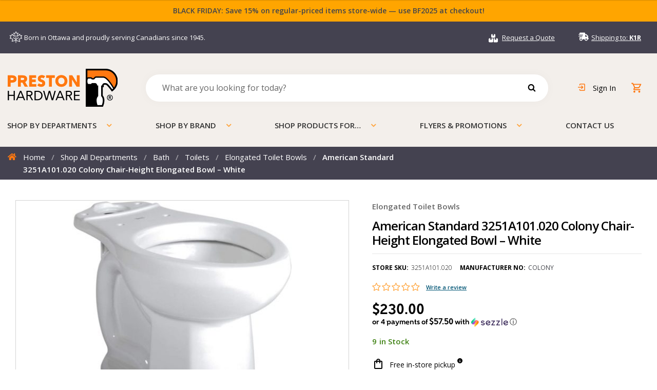

--- FILE ---
content_type: text/html; charset=UTF-8
request_url: https://www.prestonhardware.com/product/bowl-toilet-rh-elongated-white-colony-am-std-3251a101-020/
body_size: 63152
content:
<!doctype html>
<html lang="en-US">
<head>
<meta charset="UTF-8">
<meta name="viewport" content="width=device-width, initial-scale=1">
<link rel="profile" href="http://gmpg.org/xfn/11">
<link rel="pingback" href="https://www.prestonhardware.com/xmlrpc.php">
<link rel="DNS-prefetch" href="//fonts.googleapis.com"/>
<link rel="preconnect" href="https://fonts.googleapis.com">
<link rel="preconnect" href="https://fonts.gstatic.com" crossorigin>
<link href="https://fonts.googleapis.com/css2?family=Open+Sans:ital,wght@0,300;0,400;0,600;0,700;0,800;1,300;1,400;1,600;1,700;1,800&display=swap" rel="stylesheet" type="text/css" media="print" onload="this.media='all'">

<!-- no-JS fallback -->
<noscript>
    <link rel="stylesheet" href="https://fonts.googleapis.com/css2?family=Open+Sans:ital,wght@0,300;0,400;0,600;0,700;0,800;1,300;1,400;1,600;1,700;1,800&display=swap">
</noscript>
<meta name='robots' content='index, follow, max-image-preview:large, max-snippet:-1, max-video-preview:-1' />
	<style>img:is([sizes="auto" i], [sizes^="auto," i]) { contain-intrinsic-size: 3000px 1500px }</style>
	
	<!-- This site is optimized with the Yoast SEO Premium plugin v21.6 (Yoast SEO v26.2) - https://yoast.com/wordpress/plugins/seo/ -->
	<title>American Standard 3251A101.020 Colony Chair-Height Elongated Bowl - White - Preston Hardware</title>
	<link rel="canonical" href="https://www.prestonhardware.com/product/bowl-toilet-rh-elongated-white-colony-am-std-3251a101-020/" />
	<meta property="og:locale" content="en_US" />
	<meta property="og:type" content="article" />
	<meta property="og:title" content="American Standard 3251A101.020 Colony Chair-Height Elongated Bowl - White" />
	<meta property="og:description" content="The American Standard 3251A101.020 Colony Chair-Height Elongated Bowl in White offers both comfort and efficiency for your bathroom. Crafted with durability in mind, this bowl features a chair-height design, ensuring easier sitting and standing. The elongated shape provides added space and comfort during use. Finished in classic white, it seamlessly blends with various bathroom styles. [&hellip;]" />
	<meta property="og:url" content="https://www.prestonhardware.com/product/bowl-toilet-rh-elongated-white-colony-am-std-3251a101-020/" />
	<meta property="og:site_name" content="Preston Hardware" />
	<meta property="article:modified_time" content="2025-07-30T16:27:25+00:00" />
	<meta property="og:image" content="https://resources.prestonhardware.com/wp-content/uploads/2022/03/27111604/AS-3251A101.020.jpg" />
	<meta property="og:image:width" content="919" />
	<meta property="og:image:height" content="964" />
	<meta property="og:image:type" content="image/jpeg" />
	<meta name="twitter:card" content="summary_large_image" />
	<meta name="twitter:label1" content="Est. reading time" />
	<meta name="twitter:data1" content="1 minute" />
	<script type="application/ld+json" class="yoast-schema-graph">{"@context":"https://schema.org","@graph":[{"@type":"WebPage","@id":"https://www.prestonhardware.com/product/bowl-toilet-rh-elongated-white-colony-am-std-3251a101-020/","url":"https://www.prestonhardware.com/product/bowl-toilet-rh-elongated-white-colony-am-std-3251a101-020/","name":"American Standard 3251A101.020 Colony Chair-Height Elongated Bowl - White - Preston Hardware","isPartOf":{"@id":"https://www.prestonhardware.com/#website"},"primaryImageOfPage":{"@id":"https://www.prestonhardware.com/product/bowl-toilet-rh-elongated-white-colony-am-std-3251a101-020/#primaryimage"},"image":{"@id":"https://www.prestonhardware.com/product/bowl-toilet-rh-elongated-white-colony-am-std-3251a101-020/#primaryimage"},"thumbnailUrl":"https://resources.prestonhardware.com/wp-content/uploads/2022/03/27111604/AS-3251A101.020.jpg","datePublished":"2022-02-09T21:15:33+00:00","dateModified":"2025-07-30T16:27:25+00:00","breadcrumb":{"@id":"https://www.prestonhardware.com/product/bowl-toilet-rh-elongated-white-colony-am-std-3251a101-020/#breadcrumb"},"inLanguage":"en-US","potentialAction":[{"@type":"ReadAction","target":["https://www.prestonhardware.com/product/bowl-toilet-rh-elongated-white-colony-am-std-3251a101-020/"]}]},{"@type":"ImageObject","inLanguage":"en-US","@id":"https://www.prestonhardware.com/product/bowl-toilet-rh-elongated-white-colony-am-std-3251a101-020/#primaryimage","url":"https://resources.prestonhardware.com/wp-content/uploads/2022/03/27111604/AS-3251A101.020.jpg","contentUrl":"https://resources.prestonhardware.com/wp-content/uploads/2022/03/27111604/AS-3251A101.020.jpg","width":919,"height":964,"caption":"BOWL TOILET RH ELONGATED WHITE COLONY (AM.STD) 3251A101.020"},{"@type":"BreadcrumbList","@id":"https://www.prestonhardware.com/product/bowl-toilet-rh-elongated-white-colony-am-std-3251a101-020/#breadcrumb","itemListElement":[{"@type":"ListItem","position":1,"name":"Home","item":"https://www.prestonhardware.com/"},{"@type":"ListItem","position":2,"name":"Shop","item":"https://www.prestonhardware.com/shop/"},{"@type":"ListItem","position":3,"name":"American Standard 3251A101.020 Colony Chair-Height Elongated Bowl &#8211; White"}]},{"@type":"WebSite","@id":"https://www.prestonhardware.com/#website","url":"https://www.prestonhardware.com/","name":"Preston Hardware","description":"Service Selection Value","publisher":{"@id":"https://www.prestonhardware.com/#organization"},"potentialAction":[{"@type":"SearchAction","target":{"@type":"EntryPoint","urlTemplate":"https://www.prestonhardware.com/?s={search_term_string}"},"query-input":{"@type":"PropertyValueSpecification","valueRequired":true,"valueName":"search_term_string"}}],"inLanguage":"en-US"},{"@type":"Organization","@id":"https://www.prestonhardware.com/#organization","name":"Preston Hardware","url":"https://www.prestonhardware.com/","logo":{"@type":"ImageObject","inLanguage":"en-US","@id":"https://www.prestonhardware.com/#/schema/logo/image/","url":"https://resources.prestonhardware.com/wp-content/uploads/2025/11/20120234/loho-header-2025.png","contentUrl":"https://resources.prestonhardware.com/wp-content/uploads/2025/11/20120234/loho-header-2025.png","width":215,"height":74,"caption":"Preston Hardware"},"image":{"@id":"https://www.prestonhardware.com/#/schema/logo/image/"}}]}</script>
	<!-- / Yoast SEO Premium plugin. -->


<link rel='dns-prefetch' href='//static.klaviyo.com' />
<link rel='dns-prefetch' href='//checkout-sdk.sezzle.com' />
<link rel='dns-prefetch' href='//capi-automation.s3.us-east-2.amazonaws.com' />
<link rel='dns-prefetch' href='//maxcdn.bootstrapcdn.com' />
<link rel='dns-prefetch' href='//fonts.googleapis.com' />
<link rel="alternate" type="application/rss+xml" title="Preston Hardware &raquo; Feed" href="https://www.prestonhardware.com/feed/" />
<link rel="alternate" type="application/rss+xml" title="Preston Hardware &raquo; Comments Feed" href="https://www.prestonhardware.com/comments/feed/" />
<link rel="alternate" type="application/rss+xml" title="Preston Hardware &raquo; American Standard 3251A101.020 Colony Chair-Height Elongated Bowl &#8211; White Comments Feed" href="https://www.prestonhardware.com/product/bowl-toilet-rh-elongated-white-colony-am-std-3251a101-020/feed/" />
<link rel='stylesheet' id='genesis-blocks-style-css-css' href='https://www.prestonhardware.com/wp-content/plugins/genesis-blocks/dist/style-blocks.build.css?ver=1764450238' media='all' />
<link rel='stylesheet' id='woobt-blocks-css' href='https://www.prestonhardware.com/wp-content/plugins/woo-bought-together-premium/assets/css/blocks.css?ver=7.7.2' media='all' />
<link rel='stylesheet' id='afreg-front-css-css' href='https://www.prestonhardware.com/wp-content/plugins/b2b/user-registration-plugin-for-woocommerce/front/css/afreg_front.css?ver=1.0' media='all' />
<link rel='stylesheet' id='color-spectrum-css-css' href='https://www.prestonhardware.com/wp-content/plugins/b2b/user-registration-plugin-for-woocommerce/front/css/afreg_color_spectrum.css?ver=1.0' media='all' />
<link rel='stylesheet' id='addify_csp_front_css-css' href='https://www.prestonhardware.com/wp-content/plugins/b2b/additional_classes/../assets/css/addify_csp_front_css.css?ver=1.0' media='all' />
<link rel='stylesheet' id='swiper-css' href='https://cdn.jsdelivr.net/npm/swiper@8/swiper-bundle.min.css?ver=6.8.3.1.0' media='all' />
<link rel='stylesheet' id='preston-widgets-front-css' href='https://www.prestonhardware.com/wp-content/plugins/preston-hardware/assets/public/widgets-front.css?ver=6.8.3.1.0.4aac6f9a737e74d0a013' media='all' />
<link rel='stylesheet' id='wp-block-library-css' href='https://www.prestonhardware.com/wp-includes/css/dist/block-library/style.min.css?ver=6.8.3' media='all' />
<style id='wp-block-library-theme-inline-css'>
.wp-block-audio :where(figcaption){color:#555;font-size:13px;text-align:center}.is-dark-theme .wp-block-audio :where(figcaption){color:#ffffffa6}.wp-block-audio{margin:0 0 1em}.wp-block-code{border:1px solid #ccc;border-radius:4px;font-family:Menlo,Consolas,monaco,monospace;padding:.8em 1em}.wp-block-embed :where(figcaption){color:#555;font-size:13px;text-align:center}.is-dark-theme .wp-block-embed :where(figcaption){color:#ffffffa6}.wp-block-embed{margin:0 0 1em}.blocks-gallery-caption{color:#555;font-size:13px;text-align:center}.is-dark-theme .blocks-gallery-caption{color:#ffffffa6}:root :where(.wp-block-image figcaption){color:#555;font-size:13px;text-align:center}.is-dark-theme :root :where(.wp-block-image figcaption){color:#ffffffa6}.wp-block-image{margin:0 0 1em}.wp-block-pullquote{border-bottom:4px solid;border-top:4px solid;color:currentColor;margin-bottom:1.75em}.wp-block-pullquote cite,.wp-block-pullquote footer,.wp-block-pullquote__citation{color:currentColor;font-size:.8125em;font-style:normal;text-transform:uppercase}.wp-block-quote{border-left:.25em solid;margin:0 0 1.75em;padding-left:1em}.wp-block-quote cite,.wp-block-quote footer{color:currentColor;font-size:.8125em;font-style:normal;position:relative}.wp-block-quote:where(.has-text-align-right){border-left:none;border-right:.25em solid;padding-left:0;padding-right:1em}.wp-block-quote:where(.has-text-align-center){border:none;padding-left:0}.wp-block-quote.is-large,.wp-block-quote.is-style-large,.wp-block-quote:where(.is-style-plain){border:none}.wp-block-search .wp-block-search__label{font-weight:700}.wp-block-search__button{border:1px solid #ccc;padding:.375em .625em}:where(.wp-block-group.has-background){padding:1.25em 2.375em}.wp-block-separator.has-css-opacity{opacity:.4}.wp-block-separator{border:none;border-bottom:2px solid;margin-left:auto;margin-right:auto}.wp-block-separator.has-alpha-channel-opacity{opacity:1}.wp-block-separator:not(.is-style-wide):not(.is-style-dots){width:100px}.wp-block-separator.has-background:not(.is-style-dots){border-bottom:none;height:1px}.wp-block-separator.has-background:not(.is-style-wide):not(.is-style-dots){height:2px}.wp-block-table{margin:0 0 1em}.wp-block-table td,.wp-block-table th{word-break:normal}.wp-block-table :where(figcaption){color:#555;font-size:13px;text-align:center}.is-dark-theme .wp-block-table :where(figcaption){color:#ffffffa6}.wp-block-video :where(figcaption){color:#555;font-size:13px;text-align:center}.is-dark-theme .wp-block-video :where(figcaption){color:#ffffffa6}.wp-block-video{margin:0 0 1em}:root :where(.wp-block-template-part.has-background){margin-bottom:0;margin-top:0;padding:1.25em 2.375em}
</style>
<style id='classic-theme-styles-inline-css'>
/*! This file is auto-generated */
.wp-block-button__link{color:#fff;background-color:#32373c;border-radius:9999px;box-shadow:none;text-decoration:none;padding:calc(.667em + 2px) calc(1.333em + 2px);font-size:1.125em}.wp-block-file__button{background:#32373c;color:#fff;text-decoration:none}
</style>
<link rel='stylesheet' id='wp-components-css' href='https://www.prestonhardware.com/wp-includes/css/dist/components/style.min.css?ver=6.8.3' media='all' />
<link rel='stylesheet' id='wp-preferences-css' href='https://www.prestonhardware.com/wp-includes/css/dist/preferences/style.min.css?ver=6.8.3' media='all' />
<link rel='stylesheet' id='wp-block-editor-css' href='https://www.prestonhardware.com/wp-includes/css/dist/block-editor/style.min.css?ver=6.8.3' media='all' />
<link rel='stylesheet' id='popup-maker-block-library-style-css' href='https://www.prestonhardware.com/wp-content/plugins/popup-maker/dist/packages/block-library-style.css?ver=dbea705cfafe089d65f1' media='all' />
<style id='elasticpress-related-posts-style-inline-css'>
.editor-styles-wrapper .wp-block-elasticpress-related-posts ul,.wp-block-elasticpress-related-posts ul{list-style-type:none;padding:0}.editor-styles-wrapper .wp-block-elasticpress-related-posts ul li a>div{display:inline}

</style>
<link rel='stylesheet' id='preston-widgets-block-css' href='https://www.prestonhardware.com/wp-content/plugins/preston-hardware/build/style-index.css?ver=6.8.3.1.0.c2fdc2de27aff6992dfc' media='all' />
<link rel='stylesheet' id='coblocks-frontend-css' href='https://www.prestonhardware.com/wp-content/plugins/coblocks/dist/style-coblocks-1.css?ver=3.1.16' media='all' />
<link rel='stylesheet' id='coblocks-extensions-css' href='https://www.prestonhardware.com/wp-content/plugins/coblocks/dist/style-coblocks-extensions.css?ver=3.1.16' media='all' />
<link rel='stylesheet' id='coblocks-animation-css' href='https://www.prestonhardware.com/wp-content/plugins/coblocks/dist/style-coblocks-animation.css?ver=2677611078ee87eb3b1c' media='all' />
<link rel='stylesheet' id='storefront-gutenberg-blocks-css' href='https://www.prestonhardware.com/wp-content/themes/storefront/assets/css/base/gutenberg-blocks.css?ver=4.6.1' media='all' />
<style id='storefront-gutenberg-blocks-inline-css'>

				.wp-block-button__link:not(.has-text-color) {
					color: #333333;
				}

				.wp-block-button__link:not(.has-text-color):hover,
				.wp-block-button__link:not(.has-text-color):focus,
				.wp-block-button__link:not(.has-text-color):active {
					color: #333333;
				}

				.wp-block-button__link:not(.has-background) {
					background-color: #eeeeee;
				}

				.wp-block-button__link:not(.has-background):hover,
				.wp-block-button__link:not(.has-background):focus,
				.wp-block-button__link:not(.has-background):active {
					border-color: #d5d5d5;
					background-color: #d5d5d5;
				}

				.wc-block-grid__products .wc-block-grid__product .wp-block-button__link {
					background-color: #eeeeee;
					border-color: #eeeeee;
					color: #333333;
				}

				.wp-block-quote footer,
				.wp-block-quote cite,
				.wp-block-quote__citation {
					color: #6d6d6d;
				}

				.wp-block-pullquote cite,
				.wp-block-pullquote footer,
				.wp-block-pullquote__citation {
					color: #6d6d6d;
				}

				.wp-block-image figcaption {
					color: #6d6d6d;
				}

				.wp-block-separator.is-style-dots::before {
					color: #333333;
				}

				.wp-block-file a.wp-block-file__button {
					color: #333333;
					background-color: #eeeeee;
					border-color: #eeeeee;
				}

				.wp-block-file a.wp-block-file__button:hover,
				.wp-block-file a.wp-block-file__button:focus,
				.wp-block-file a.wp-block-file__button:active {
					color: #333333;
					background-color: #d5d5d5;
				}

				.wp-block-code,
				.wp-block-preformatted pre {
					color: #6d6d6d;
				}

				.wp-block-table:not( .has-background ):not( .is-style-stripes ) tbody tr:nth-child(2n) td {
					background-color: #fdfdfd;
				}

				.wp-block-cover .wp-block-cover__inner-container h1:not(.has-text-color),
				.wp-block-cover .wp-block-cover__inner-container h2:not(.has-text-color),
				.wp-block-cover .wp-block-cover__inner-container h3:not(.has-text-color),
				.wp-block-cover .wp-block-cover__inner-container h4:not(.has-text-color),
				.wp-block-cover .wp-block-cover__inner-container h5:not(.has-text-color),
				.wp-block-cover .wp-block-cover__inner-container h6:not(.has-text-color) {
					color: #000000;
				}

				.wc-block-components-price-slider__range-input-progress,
				.rtl .wc-block-components-price-slider__range-input-progress {
					--range-color: #7f54b3;
				}

				/* Target only IE11 */
				@media all and (-ms-high-contrast: none), (-ms-high-contrast: active) {
					.wc-block-components-price-slider__range-input-progress {
						background: #7f54b3;
					}
				}

				.wc-block-components-button:not(.is-link) {
					background-color: #333333;
					color: #ffffff;
				}

				.wc-block-components-button:not(.is-link):hover,
				.wc-block-components-button:not(.is-link):focus,
				.wc-block-components-button:not(.is-link):active {
					background-color: #1a1a1a;
					color: #ffffff;
				}

				.wc-block-components-button:not(.is-link):disabled {
					background-color: #333333;
					color: #ffffff;
				}

				.wc-block-cart__submit-container {
					background-color: #ffffff;
				}

				.wc-block-cart__submit-container::before {
					color: rgba(220,220,220,0.5);
				}

				.wc-block-components-order-summary-item__quantity {
					background-color: #ffffff;
					border-color: #6d6d6d;
					box-shadow: 0 0 0 2px #ffffff;
					color: #6d6d6d;
				}
			
</style>
<style id='global-styles-inline-css'>
:root{--wp--preset--aspect-ratio--square: 1;--wp--preset--aspect-ratio--4-3: 4/3;--wp--preset--aspect-ratio--3-4: 3/4;--wp--preset--aspect-ratio--3-2: 3/2;--wp--preset--aspect-ratio--2-3: 2/3;--wp--preset--aspect-ratio--16-9: 16/9;--wp--preset--aspect-ratio--9-16: 9/16;--wp--preset--color--black: #000000;--wp--preset--color--cyan-bluish-gray: #abb8c3;--wp--preset--color--white: #ffffff;--wp--preset--color--pale-pink: #f78da7;--wp--preset--color--vivid-red: #cf2e2e;--wp--preset--color--luminous-vivid-orange: #ff6900;--wp--preset--color--luminous-vivid-amber: #fcb900;--wp--preset--color--light-green-cyan: #7bdcb5;--wp--preset--color--vivid-green-cyan: #00d084;--wp--preset--color--pale-cyan-blue: #8ed1fc;--wp--preset--color--vivid-cyan-blue: #0693e3;--wp--preset--color--vivid-purple: #9b51e0;--wp--preset--color--color-ph-black: #000000;--wp--preset--color--color-ph-white: #ffffff;--wp--preset--color--color-ph-core-orange: #ff7810;--wp--preset--color--color-ph-muted-blue: #005575;--wp--preset--color--color-ph-yellow: #ffc440;--wp--preset--color--color-ph-bright-orange: #ffa53d;--wp--preset--color--color-ph-slate: #444250;--wp--preset--color--color-ph-grass: #29943d;--wp--preset--color--color-ph-sky: #22aeb8;--wp--preset--color--color-ph-earth: #9d7f58;--wp--preset--color--color-ph-beige: #f3efeb;--wp--preset--color--color-ph-light-grey: #F4F4F4;--wp--preset--color--color-ph-status-success: #9fca25;--wp--preset--color--color-ph-status-error: #be0808;--wp--preset--gradient--vivid-cyan-blue-to-vivid-purple: linear-gradient(135deg,rgba(6,147,227,1) 0%,rgb(155,81,224) 100%);--wp--preset--gradient--light-green-cyan-to-vivid-green-cyan: linear-gradient(135deg,rgb(122,220,180) 0%,rgb(0,208,130) 100%);--wp--preset--gradient--luminous-vivid-amber-to-luminous-vivid-orange: linear-gradient(135deg,rgba(252,185,0,1) 0%,rgba(255,105,0,1) 100%);--wp--preset--gradient--luminous-vivid-orange-to-vivid-red: linear-gradient(135deg,rgba(255,105,0,1) 0%,rgb(207,46,46) 100%);--wp--preset--gradient--very-light-gray-to-cyan-bluish-gray: linear-gradient(135deg,rgb(238,238,238) 0%,rgb(169,184,195) 100%);--wp--preset--gradient--cool-to-warm-spectrum: linear-gradient(135deg,rgb(74,234,220) 0%,rgb(151,120,209) 20%,rgb(207,42,186) 40%,rgb(238,44,130) 60%,rgb(251,105,98) 80%,rgb(254,248,76) 100%);--wp--preset--gradient--blush-light-purple: linear-gradient(135deg,rgb(255,206,236) 0%,rgb(152,150,240) 100%);--wp--preset--gradient--blush-bordeaux: linear-gradient(135deg,rgb(254,205,165) 0%,rgb(254,45,45) 50%,rgb(107,0,62) 100%);--wp--preset--gradient--luminous-dusk: linear-gradient(135deg,rgb(255,203,112) 0%,rgb(199,81,192) 50%,rgb(65,88,208) 100%);--wp--preset--gradient--pale-ocean: linear-gradient(135deg,rgb(255,245,203) 0%,rgb(182,227,212) 50%,rgb(51,167,181) 100%);--wp--preset--gradient--electric-grass: linear-gradient(135deg,rgb(202,248,128) 0%,rgb(113,206,126) 100%);--wp--preset--gradient--midnight: linear-gradient(135deg,rgb(2,3,129) 0%,rgb(40,116,252) 100%);--wp--preset--font-size--small: 14px;--wp--preset--font-size--medium: 23px;--wp--preset--font-size--large: 26px;--wp--preset--font-size--x-large: 42px;--wp--preset--font-size--normal: 16px;--wp--preset--font-size--huge: 37px;--wp--preset--spacing--20: 0.44rem;--wp--preset--spacing--30: 0.67rem;--wp--preset--spacing--40: 1rem;--wp--preset--spacing--50: 1.5rem;--wp--preset--spacing--60: 2.25rem;--wp--preset--spacing--70: 3.38rem;--wp--preset--spacing--80: 5.06rem;--wp--preset--shadow--natural: 6px 6px 9px rgba(0, 0, 0, 0.2);--wp--preset--shadow--deep: 12px 12px 50px rgba(0, 0, 0, 0.4);--wp--preset--shadow--sharp: 6px 6px 0px rgba(0, 0, 0, 0.2);--wp--preset--shadow--outlined: 6px 6px 0px -3px rgba(255, 255, 255, 1), 6px 6px rgba(0, 0, 0, 1);--wp--preset--shadow--crisp: 6px 6px 0px rgba(0, 0, 0, 1);}:root :where(.is-layout-flow) > :first-child{margin-block-start: 0;}:root :where(.is-layout-flow) > :last-child{margin-block-end: 0;}:root :where(.is-layout-flow) > *{margin-block-start: 24px;margin-block-end: 0;}:root :where(.is-layout-constrained) > :first-child{margin-block-start: 0;}:root :where(.is-layout-constrained) > :last-child{margin-block-end: 0;}:root :where(.is-layout-constrained) > *{margin-block-start: 24px;margin-block-end: 0;}:root :where(.is-layout-flex){gap: 24px;}:root :where(.is-layout-grid){gap: 24px;}body .is-layout-flex{display: flex;}.is-layout-flex{flex-wrap: wrap;align-items: center;}.is-layout-flex > :is(*, div){margin: 0;}body .is-layout-grid{display: grid;}.is-layout-grid > :is(*, div){margin: 0;}.has-black-color{color: var(--wp--preset--color--black) !important;}.has-cyan-bluish-gray-color{color: var(--wp--preset--color--cyan-bluish-gray) !important;}.has-white-color{color: var(--wp--preset--color--white) !important;}.has-pale-pink-color{color: var(--wp--preset--color--pale-pink) !important;}.has-vivid-red-color{color: var(--wp--preset--color--vivid-red) !important;}.has-luminous-vivid-orange-color{color: var(--wp--preset--color--luminous-vivid-orange) !important;}.has-luminous-vivid-amber-color{color: var(--wp--preset--color--luminous-vivid-amber) !important;}.has-light-green-cyan-color{color: var(--wp--preset--color--light-green-cyan) !important;}.has-vivid-green-cyan-color{color: var(--wp--preset--color--vivid-green-cyan) !important;}.has-pale-cyan-blue-color{color: var(--wp--preset--color--pale-cyan-blue) !important;}.has-vivid-cyan-blue-color{color: var(--wp--preset--color--vivid-cyan-blue) !important;}.has-vivid-purple-color{color: var(--wp--preset--color--vivid-purple) !important;}.has-color-ph-black-color{color: var(--wp--preset--color--color-ph-black) !important;}.has-color-ph-white-color{color: var(--wp--preset--color--color-ph-white) !important;}.has-color-ph-core-orange-color{color: var(--wp--preset--color--color-ph-core-orange) !important;}.has-color-ph-muted-blue-color{color: var(--wp--preset--color--color-ph-muted-blue) !important;}.has-color-ph-yellow-color{color: var(--wp--preset--color--color-ph-yellow) !important;}.has-color-ph-bright-orange-color{color: var(--wp--preset--color--color-ph-bright-orange) !important;}.has-color-ph-slate-color{color: var(--wp--preset--color--color-ph-slate) !important;}.has-color-ph-grass-color{color: var(--wp--preset--color--color-ph-grass) !important;}.has-color-ph-sky-color{color: var(--wp--preset--color--color-ph-sky) !important;}.has-color-ph-earth-color{color: var(--wp--preset--color--color-ph-earth) !important;}.has-color-ph-beige-color{color: var(--wp--preset--color--color-ph-beige) !important;}.has-color-ph-light-grey-color{color: var(--wp--preset--color--color-ph-light-grey) !important;}.has-color-ph-status-success-color{color: var(--wp--preset--color--color-ph-status-success) !important;}.has-color-ph-status-error-color{color: var(--wp--preset--color--color-ph-status-error) !important;}.has-black-background-color{background-color: var(--wp--preset--color--black) !important;}.has-cyan-bluish-gray-background-color{background-color: var(--wp--preset--color--cyan-bluish-gray) !important;}.has-white-background-color{background-color: var(--wp--preset--color--white) !important;}.has-pale-pink-background-color{background-color: var(--wp--preset--color--pale-pink) !important;}.has-vivid-red-background-color{background-color: var(--wp--preset--color--vivid-red) !important;}.has-luminous-vivid-orange-background-color{background-color: var(--wp--preset--color--luminous-vivid-orange) !important;}.has-luminous-vivid-amber-background-color{background-color: var(--wp--preset--color--luminous-vivid-amber) !important;}.has-light-green-cyan-background-color{background-color: var(--wp--preset--color--light-green-cyan) !important;}.has-vivid-green-cyan-background-color{background-color: var(--wp--preset--color--vivid-green-cyan) !important;}.has-pale-cyan-blue-background-color{background-color: var(--wp--preset--color--pale-cyan-blue) !important;}.has-vivid-cyan-blue-background-color{background-color: var(--wp--preset--color--vivid-cyan-blue) !important;}.has-vivid-purple-background-color{background-color: var(--wp--preset--color--vivid-purple) !important;}.has-color-ph-black-background-color{background-color: var(--wp--preset--color--color-ph-black) !important;}.has-color-ph-white-background-color{background-color: var(--wp--preset--color--color-ph-white) !important;}.has-color-ph-core-orange-background-color{background-color: var(--wp--preset--color--color-ph-core-orange) !important;}.has-color-ph-muted-blue-background-color{background-color: var(--wp--preset--color--color-ph-muted-blue) !important;}.has-color-ph-yellow-background-color{background-color: var(--wp--preset--color--color-ph-yellow) !important;}.has-color-ph-bright-orange-background-color{background-color: var(--wp--preset--color--color-ph-bright-orange) !important;}.has-color-ph-slate-background-color{background-color: var(--wp--preset--color--color-ph-slate) !important;}.has-color-ph-grass-background-color{background-color: var(--wp--preset--color--color-ph-grass) !important;}.has-color-ph-sky-background-color{background-color: var(--wp--preset--color--color-ph-sky) !important;}.has-color-ph-earth-background-color{background-color: var(--wp--preset--color--color-ph-earth) !important;}.has-color-ph-beige-background-color{background-color: var(--wp--preset--color--color-ph-beige) !important;}.has-color-ph-light-grey-background-color{background-color: var(--wp--preset--color--color-ph-light-grey) !important;}.has-color-ph-status-success-background-color{background-color: var(--wp--preset--color--color-ph-status-success) !important;}.has-color-ph-status-error-background-color{background-color: var(--wp--preset--color--color-ph-status-error) !important;}.has-black-border-color{border-color: var(--wp--preset--color--black) !important;}.has-cyan-bluish-gray-border-color{border-color: var(--wp--preset--color--cyan-bluish-gray) !important;}.has-white-border-color{border-color: var(--wp--preset--color--white) !important;}.has-pale-pink-border-color{border-color: var(--wp--preset--color--pale-pink) !important;}.has-vivid-red-border-color{border-color: var(--wp--preset--color--vivid-red) !important;}.has-luminous-vivid-orange-border-color{border-color: var(--wp--preset--color--luminous-vivid-orange) !important;}.has-luminous-vivid-amber-border-color{border-color: var(--wp--preset--color--luminous-vivid-amber) !important;}.has-light-green-cyan-border-color{border-color: var(--wp--preset--color--light-green-cyan) !important;}.has-vivid-green-cyan-border-color{border-color: var(--wp--preset--color--vivid-green-cyan) !important;}.has-pale-cyan-blue-border-color{border-color: var(--wp--preset--color--pale-cyan-blue) !important;}.has-vivid-cyan-blue-border-color{border-color: var(--wp--preset--color--vivid-cyan-blue) !important;}.has-vivid-purple-border-color{border-color: var(--wp--preset--color--vivid-purple) !important;}.has-color-ph-black-border-color{border-color: var(--wp--preset--color--color-ph-black) !important;}.has-color-ph-white-border-color{border-color: var(--wp--preset--color--color-ph-white) !important;}.has-color-ph-core-orange-border-color{border-color: var(--wp--preset--color--color-ph-core-orange) !important;}.has-color-ph-muted-blue-border-color{border-color: var(--wp--preset--color--color-ph-muted-blue) !important;}.has-color-ph-yellow-border-color{border-color: var(--wp--preset--color--color-ph-yellow) !important;}.has-color-ph-bright-orange-border-color{border-color: var(--wp--preset--color--color-ph-bright-orange) !important;}.has-color-ph-slate-border-color{border-color: var(--wp--preset--color--color-ph-slate) !important;}.has-color-ph-grass-border-color{border-color: var(--wp--preset--color--color-ph-grass) !important;}.has-color-ph-sky-border-color{border-color: var(--wp--preset--color--color-ph-sky) !important;}.has-color-ph-earth-border-color{border-color: var(--wp--preset--color--color-ph-earth) !important;}.has-color-ph-beige-border-color{border-color: var(--wp--preset--color--color-ph-beige) !important;}.has-color-ph-light-grey-border-color{border-color: var(--wp--preset--color--color-ph-light-grey) !important;}.has-color-ph-status-success-border-color{border-color: var(--wp--preset--color--color-ph-status-success) !important;}.has-color-ph-status-error-border-color{border-color: var(--wp--preset--color--color-ph-status-error) !important;}.has-vivid-cyan-blue-to-vivid-purple-gradient-background{background: var(--wp--preset--gradient--vivid-cyan-blue-to-vivid-purple) !important;}.has-light-green-cyan-to-vivid-green-cyan-gradient-background{background: var(--wp--preset--gradient--light-green-cyan-to-vivid-green-cyan) !important;}.has-luminous-vivid-amber-to-luminous-vivid-orange-gradient-background{background: var(--wp--preset--gradient--luminous-vivid-amber-to-luminous-vivid-orange) !important;}.has-luminous-vivid-orange-to-vivid-red-gradient-background{background: var(--wp--preset--gradient--luminous-vivid-orange-to-vivid-red) !important;}.has-very-light-gray-to-cyan-bluish-gray-gradient-background{background: var(--wp--preset--gradient--very-light-gray-to-cyan-bluish-gray) !important;}.has-cool-to-warm-spectrum-gradient-background{background: var(--wp--preset--gradient--cool-to-warm-spectrum) !important;}.has-blush-light-purple-gradient-background{background: var(--wp--preset--gradient--blush-light-purple) !important;}.has-blush-bordeaux-gradient-background{background: var(--wp--preset--gradient--blush-bordeaux) !important;}.has-luminous-dusk-gradient-background{background: var(--wp--preset--gradient--luminous-dusk) !important;}.has-pale-ocean-gradient-background{background: var(--wp--preset--gradient--pale-ocean) !important;}.has-electric-grass-gradient-background{background: var(--wp--preset--gradient--electric-grass) !important;}.has-midnight-gradient-background{background: var(--wp--preset--gradient--midnight) !important;}.has-small-font-size{font-size: var(--wp--preset--font-size--small) !important;}.has-medium-font-size{font-size: var(--wp--preset--font-size--medium) !important;}.has-large-font-size{font-size: var(--wp--preset--font-size--large) !important;}.has-x-large-font-size{font-size: var(--wp--preset--font-size--x-large) !important;}.has-normal-font-size{font-size: var(--wp--preset--font-size--normal) !important;}.has-huge-font-size{font-size: var(--wp--preset--font-size--huge) !important;}
:root :where(.wp-block-pullquote){font-size: 1.5em;line-height: 1.6;}
</style>
<link rel='stylesheet' id='afrfq-front-css' href='https://www.prestonhardware.com/wp-content/plugins/b2b/woocommerce-request-a-quote/assets/css/afrfq_front.css?ver=1.1' media='all' />
<link rel='stylesheet' id='afrfq-font-awesom-css' href='https://maxcdn.bootstrapcdn.com/font-awesome/4.5.0/css/font-awesome.css?ver=4.5.0' media='all' />
<link rel='stylesheet' id='select2-front-css' href='https://www.prestonhardware.com/wp-content/plugins/b2b/woocommerce-request-a-quote//assets/css/select2.css?ver=1.0' media='all' />
<link rel='stylesheet' id='dashicons-css' href='https://www.prestonhardware.com/wp-includes/css/dashicons.min.css?ver=6.8.3' media='all' />
<link rel='stylesheet' id='afpvu-front-css' href='https://www.prestonhardware.com/wp-content/plugins/b2b/products-visibility-by-user-roles/assets/css/afpvu_front.css?ver=1.0' media='all' />
<link rel='stylesheet' id='aftax-frontc-css' href='https://www.prestonhardware.com/wp-content/plugins/b2b/woocommerce-tax-exempt-plugin/assets/css/aftax_front.css?ver=1.0' media='' />
<link rel='stylesheet' id='contact-form-7-css' href='https://www.prestonhardware.com/wp-content/plugins/contact-form-7/includes/css/styles.css?ver=6.1.2' media='all' />
<link rel='stylesheet' id='points-and-rewards-for-woocommerce-css' href='https://www.prestonhardware.com/wp-content/plugins/points-and-rewards-for-woocommerce/public/css/points-rewards-for-woocommerce-public.min.css?ver=2.9.2' media='all' />
<link rel='stylesheet' id='points-and-rewards-for-woocommerce-pro-css' href='https://www.prestonhardware.com/wp-content/plugins/ultimate-woocommerce-points-and-rewards/public/css/points-and-rewards-for-woocommerce-pro-public.css?ver=3.3.2' media='all' />
<link rel='stylesheet' id='photoswipe-css' href='https://www.prestonhardware.com/wp-content/plugins/woocommerce/assets/css/photoswipe/photoswipe.min.css?ver=10.3.3' media='all' />
<link rel='stylesheet' id='photoswipe-default-skin-css' href='https://www.prestonhardware.com/wp-content/plugins/woocommerce/assets/css/photoswipe/default-skin/default-skin.min.css?ver=10.3.3' media='all' />
<style id='woocommerce-inline-inline-css'>
.woocommerce form .form-row .required { visibility: visible; }
</style>
<link rel='stylesheet' id='wc-bis-css-css' href='https://www.prestonhardware.com/wp-content/plugins/woocommerce-back-in-stock-notifications/assets/css/frontend/woocommerce.css?ver=3.3.2' media='all' />
<link rel='stylesheet' id='woocommerce-addons-css-css' href='https://www.prestonhardware.com/wp-content/plugins/woocommerce-product-addons/assets/css/frontend/frontend.css?ver=8.1.0' media='all' />
<link rel='stylesheet' id='godaddy-styles-css' href='https://www.prestonhardware.com/wp-content/plugins/coblocks/includes/Dependencies/GoDaddy/Styles/build/latest.css?ver=2.0.2' media='all' />
<link rel='stylesheet' id='slick-css' href='https://www.prestonhardware.com/wp-content/plugins/woo-bought-together-premium/assets/slick/slick.css?ver=6.8.3' media='all' />
<link rel='stylesheet' id='woobt-frontend-css' href='https://www.prestonhardware.com/wp-content/plugins/woo-bought-together-premium/assets/css/frontend.css?ver=7.7.2' media='all' />
<link rel='stylesheet' id='storefront-style-css' href='https://www.prestonhardware.com/wp-content/themes/storefront/style.css?ver=4.6.1' media='all' />
<style id='storefront-style-inline-css'>

			.main-navigation ul li a,
			.site-title a,
			ul.menu li a,
			.site-branding h1 a,
			button.menu-toggle,
			button.menu-toggle:hover,
			.handheld-navigation .dropdown-toggle {
				color: #333333;
			}

			button.menu-toggle,
			button.menu-toggle:hover {
				border-color: #333333;
			}

			.main-navigation ul li a:hover,
			.main-navigation ul li:hover > a,
			.site-title a:hover,
			.site-header ul.menu li.current-menu-item > a {
				color: #747474;
			}

			table:not( .has-background ) th {
				background-color: #f8f8f8;
			}

			table:not( .has-background ) tbody td {
				background-color: #fdfdfd;
			}

			table:not( .has-background ) tbody tr:nth-child(2n) td,
			fieldset,
			fieldset legend {
				background-color: #fbfbfb;
			}

			.site-header,
			.secondary-navigation ul ul,
			.main-navigation ul.menu > li.menu-item-has-children:after,
			.secondary-navigation ul.menu ul,
			.storefront-handheld-footer-bar,
			.storefront-handheld-footer-bar ul li > a,
			.storefront-handheld-footer-bar ul li.search .site-search,
			button.menu-toggle,
			button.menu-toggle:hover {
				background-color: #ffffff;
			}

			p.site-description,
			.site-header,
			.storefront-handheld-footer-bar {
				color: #404040;
			}

			button.menu-toggle:after,
			button.menu-toggle:before,
			button.menu-toggle span:before {
				background-color: #333333;
			}

			h1, h2, h3, h4, h5, h6, .wc-block-grid__product-title {
				color: #333333;
			}

			.widget h1 {
				border-bottom-color: #333333;
			}

			body,
			.secondary-navigation a {
				color: #6d6d6d;
			}

			.widget-area .widget a,
			.hentry .entry-header .posted-on a,
			.hentry .entry-header .post-author a,
			.hentry .entry-header .post-comments a,
			.hentry .entry-header .byline a {
				color: #727272;
			}

			a {
				color: #7f54b3;
			}

			a:focus,
			button:focus,
			.button.alt:focus,
			input:focus,
			textarea:focus,
			input[type="button"]:focus,
			input[type="reset"]:focus,
			input[type="submit"]:focus,
			input[type="email"]:focus,
			input[type="tel"]:focus,
			input[type="url"]:focus,
			input[type="password"]:focus,
			input[type="search"]:focus {
				outline-color: #7f54b3;
			}

			button, input[type="button"], input[type="reset"], input[type="submit"], .button, .widget a.button {
				background-color: #eeeeee;
				border-color: #eeeeee;
				color: #333333;
			}

			button:hover, input[type="button"]:hover, input[type="reset"]:hover, input[type="submit"]:hover, .button:hover, .widget a.button:hover {
				background-color: #d5d5d5;
				border-color: #d5d5d5;
				color: #333333;
			}

			button.alt, input[type="button"].alt, input[type="reset"].alt, input[type="submit"].alt, .button.alt, .widget-area .widget a.button.alt {
				background-color: #333333;
				border-color: #333333;
				color: #ffffff;
			}

			button.alt:hover, input[type="button"].alt:hover, input[type="reset"].alt:hover, input[type="submit"].alt:hover, .button.alt:hover, .widget-area .widget a.button.alt:hover {
				background-color: #1a1a1a;
				border-color: #1a1a1a;
				color: #ffffff;
			}

			.pagination .page-numbers li .page-numbers.current {
				background-color: #e6e6e6;
				color: #636363;
			}

			#comments .comment-list .comment-content .comment-text {
				background-color: #f8f8f8;
			}

			.site-footer {
				background-color: #f0f0f0;
				color: #6d6d6d;
			}

			.site-footer a:not(.button):not(.components-button) {
				color: #333333;
			}

			.site-footer .storefront-handheld-footer-bar a:not(.button):not(.components-button) {
				color: #333333;
			}

			.site-footer h1, .site-footer h2, .site-footer h3, .site-footer h4, .site-footer h5, .site-footer h6, .site-footer .widget .widget-title, .site-footer .widget .widgettitle {
				color: #333333;
			}

			.page-template-template-homepage.has-post-thumbnail .type-page.has-post-thumbnail .entry-title {
				color: #000000;
			}

			.page-template-template-homepage.has-post-thumbnail .type-page.has-post-thumbnail .entry-content {
				color: #000000;
			}

			@media screen and ( min-width: 768px ) {
				.secondary-navigation ul.menu a:hover {
					color: #595959;
				}

				.secondary-navigation ul.menu a {
					color: #404040;
				}

				.main-navigation ul.menu ul.sub-menu,
				.main-navigation ul.nav-menu ul.children {
					background-color: #f0f0f0;
				}

				.site-header {
					border-bottom-color: #f0f0f0;
				}
			}
</style>
<link rel='stylesheet' id='storefront-icons-css' href='https://www.prestonhardware.com/wp-content/themes/storefront/assets/css/base/icons.css?ver=4.6.1' media='all' />
<link rel='stylesheet' id='storefront-fonts-css' href='https://fonts.googleapis.com/css?family=Source+Sans+Pro%3A400%2C300%2C300italic%2C400italic%2C600%2C700%2C900&#038;subset=latin%2Clatin-ext&#038;ver=4.6.1' media='all' />
<link rel='stylesheet' id='elasticpress-autosuggest-css' href='https://www.prestonhardware.com/wp-content/plugins/elasticpress/dist/css/autosuggest-styles.css?ver=d87f34a78edccbda21b1' media='all' />
<link rel='stylesheet' id='elasticpress-facets-css' href='https://www.prestonhardware.com/wp-content/plugins/elasticpress/dist/css/facets-styles.css?ver=5797fb4036fc4007a87a' media='all' />
<link rel='stylesheet' id='wc_stripe_express_checkout_style-css' href='https://www.prestonhardware.com/wp-content/plugins/woocommerce-gateway-stripe/build/express-checkout.css?ver=883d1b0d4165d89258df' media='all' />
<link rel='stylesheet' id='popup-maker-site-css' href='//www.prestonhardware.com/wp-content/uploads/pum/pum-site-styles.css?generated=1758115948&#038;ver=1.21.5' media='all' />
<link rel='stylesheet' id='storefront-woocommerce-style-css' href='https://www.prestonhardware.com/wp-content/themes/storefront/assets/css/woocommerce/woocommerce.css?ver=4.6.1' media='all' />
<style id='storefront-woocommerce-style-inline-css'>
@font-face {
				font-family: star;
				src: url(https://www.prestonhardware.com/wp-content/plugins/woocommerce/assets/fonts/star.eot);
				src:
					url(https://www.prestonhardware.com/wp-content/plugins/woocommerce/assets/fonts/star.eot?#iefix) format("embedded-opentype"),
					url(https://www.prestonhardware.com/wp-content/plugins/woocommerce/assets/fonts/star.woff) format("woff"),
					url(https://www.prestonhardware.com/wp-content/plugins/woocommerce/assets/fonts/star.ttf) format("truetype"),
					url(https://www.prestonhardware.com/wp-content/plugins/woocommerce/assets/fonts/star.svg#star) format("svg");
				font-weight: 400;
				font-style: normal;
			}
			@font-face {
				font-family: WooCommerce;
				src: url(https://www.prestonhardware.com/wp-content/plugins/woocommerce/assets/fonts/WooCommerce.eot);
				src:
					url(https://www.prestonhardware.com/wp-content/plugins/woocommerce/assets/fonts/WooCommerce.eot?#iefix) format("embedded-opentype"),
					url(https://www.prestonhardware.com/wp-content/plugins/woocommerce/assets/fonts/WooCommerce.woff) format("woff"),
					url(https://www.prestonhardware.com/wp-content/plugins/woocommerce/assets/fonts/WooCommerce.ttf) format("truetype"),
					url(https://www.prestonhardware.com/wp-content/plugins/woocommerce/assets/fonts/WooCommerce.svg#WooCommerce) format("svg");
				font-weight: 400;
				font-style: normal;
			}

			a.cart-contents,
			.site-header-cart .widget_shopping_cart a {
				color: #333333;
			}

			a.cart-contents:hover,
			.site-header-cart .widget_shopping_cart a:hover,
			.site-header-cart:hover > li > a {
				color: #747474;
			}

			table.cart td.product-remove,
			table.cart td.actions {
				border-top-color: #ffffff;
			}

			.storefront-handheld-footer-bar ul li.cart .count {
				background-color: #333333;
				color: #ffffff;
				border-color: #ffffff;
			}

			.woocommerce-tabs ul.tabs li.active a,
			ul.products li.product .price,
			.onsale,
			.wc-block-grid__product-onsale,
			.widget_search form:before,
			.widget_product_search form:before {
				color: #6d6d6d;
			}

			.woocommerce-breadcrumb a,
			a.woocommerce-review-link,
			.product_meta a {
				color: #727272;
			}

			.wc-block-grid__product-onsale,
			.onsale {
				border-color: #6d6d6d;
			}

			.star-rating span:before,
			.quantity .plus, .quantity .minus,
			p.stars a:hover:after,
			p.stars a:after,
			.star-rating span:before,
			#payment .payment_methods li input[type=radio]:first-child:checked+label:before {
				color: #7f54b3;
			}

			.widget_price_filter .ui-slider .ui-slider-range,
			.widget_price_filter .ui-slider .ui-slider-handle {
				background-color: #7f54b3;
			}

			.order_details {
				background-color: #f8f8f8;
			}

			.order_details > li {
				border-bottom: 1px dotted #e3e3e3;
			}

			.order_details:before,
			.order_details:after {
				background: -webkit-linear-gradient(transparent 0,transparent 0),-webkit-linear-gradient(135deg,#f8f8f8 33.33%,transparent 33.33%),-webkit-linear-gradient(45deg,#f8f8f8 33.33%,transparent 33.33%)
			}

			#order_review {
				background-color: #ffffff;
			}

			#payment .payment_methods > li .payment_box,
			#payment .place-order {
				background-color: #fafafa;
			}

			#payment .payment_methods > li:not(.woocommerce-notice) {
				background-color: #f5f5f5;
			}

			#payment .payment_methods > li:not(.woocommerce-notice):hover {
				background-color: #f0f0f0;
			}

			.woocommerce-pagination .page-numbers li .page-numbers.current {
				background-color: #e6e6e6;
				color: #636363;
			}

			.wc-block-grid__product-onsale,
			.onsale,
			.woocommerce-pagination .page-numbers li .page-numbers:not(.current) {
				color: #6d6d6d;
			}

			p.stars a:before,
			p.stars a:hover~a:before,
			p.stars.selected a.active~a:before {
				color: #6d6d6d;
			}

			p.stars.selected a.active:before,
			p.stars:hover a:before,
			p.stars.selected a:not(.active):before,
			p.stars.selected a.active:before {
				color: #7f54b3;
			}

			.single-product div.product .woocommerce-product-gallery .woocommerce-product-gallery__trigger {
				background-color: #eeeeee;
				color: #333333;
			}

			.single-product div.product .woocommerce-product-gallery .woocommerce-product-gallery__trigger:hover {
				background-color: #d5d5d5;
				border-color: #d5d5d5;
				color: #333333;
			}

			.button.added_to_cart:focus,
			.button.wc-forward:focus {
				outline-color: #7f54b3;
			}

			.added_to_cart,
			.site-header-cart .widget_shopping_cart a.button,
			.wc-block-grid__products .wc-block-grid__product .wp-block-button__link {
				background-color: #eeeeee;
				border-color: #eeeeee;
				color: #333333;
			}

			.added_to_cart:hover,
			.site-header-cart .widget_shopping_cart a.button:hover,
			.wc-block-grid__products .wc-block-grid__product .wp-block-button__link:hover {
				background-color: #d5d5d5;
				border-color: #d5d5d5;
				color: #333333;
			}

			.added_to_cart.alt, .added_to_cart, .widget a.button.checkout {
				background-color: #333333;
				border-color: #333333;
				color: #ffffff;
			}

			.added_to_cart.alt:hover, .added_to_cart:hover, .widget a.button.checkout:hover {
				background-color: #1a1a1a;
				border-color: #1a1a1a;
				color: #ffffff;
			}

			.button.loading {
				color: #eeeeee;
			}

			.button.loading:hover {
				background-color: #eeeeee;
			}

			.button.loading:after {
				color: #333333;
			}

			@media screen and ( min-width: 768px ) {
				.site-header-cart .widget_shopping_cart,
				.site-header .product_list_widget li .quantity {
					color: #404040;
				}

				.site-header-cart .widget_shopping_cart .buttons,
				.site-header-cart .widget_shopping_cart .total {
					background-color: #f5f5f5;
				}

				.site-header-cart .widget_shopping_cart {
					background-color: #f0f0f0;
				}
			}
				.storefront-product-pagination a {
					color: #6d6d6d;
					background-color: #ffffff;
				}
				.storefront-sticky-add-to-cart {
					color: #6d6d6d;
					background-color: #ffffff;
				}

				.storefront-sticky-add-to-cart a:not(.button) {
					color: #333333;
				}
</style>
<link rel='stylesheet' id='storefront-child-style-css' href='https://www.prestonhardware.com/wp-content/themes/prestonhardware/style.css?ver=1.0.0' media='all' />
<link rel='stylesheet' id='woo_discount_pro_style-css' href='https://www.prestonhardware.com/wp-content/plugins/woo-discount-rules-pro/Assets/Css/awdr_style.css?ver=2.6.13' media='all' />
<link rel='stylesheet' id='font-awesome-css' href='https://www.prestonhardware.com/wp-content/themes/prestonhardware/assets/vendors/font-awesome-4.7.0/css/font-awesome.min.css?ver=6.8.3.1.0.0.f6301e2044e7d89909ae' media='all' />
<link rel='stylesheet' id='font-roboto-css' href='https://fonts.googleapis.com/css2?family=Roboto%3Aital%2Cwght%400%2C300%3B0%2C400%3B0%2C500%3B0%2C700%3B1%2C300%3B1%2C400%3B1%2C500%3B1%2C700&#038;display=swap&#038;ver=6.8.3.1.0.0.f6301e2044e7d89909ae' media='all' />
<link rel='stylesheet' id='parent-theme-css' href='https://www.prestonhardware.com/wp-content/themes/storefront/style.css?ver=6.8.3.1.0.0.f6301e2044e7d89909ae' media='all' />
<link rel='stylesheet' id='preston-hardware-theme-css' href='https://www.prestonhardware.com/wp-content/themes/prestonhardware/assets/front/index.css?ver=6.8.3.1.0.0.f6301e2044e7d89909ae' media='all' />
<script type="text/template" id="tmpl-variation-template">
	<div class="woocommerce-variation-description">{{{ data.variation.variation_description }}}</div>
	<div class="woocommerce-variation-price">{{{ data.variation.price_html }}}</div>
	<div class="woocommerce-variation-availability">{{{ data.variation.availability_html }}}</div>
</script>
<script type="text/template" id="tmpl-unavailable-variation-template">
	<p role="alert">Sorry, this product is unavailable. Please choose a different combination.</p>
</script>
<script src="https://www.prestonhardware.com/wp-includes/js/jquery/jquery.min.js?ver=3.7.1" id="jquery-core-js"></script>
<script src="https://www.prestonhardware.com/wp-includes/js/jquery/jquery-migrate.min.js?ver=3.4.1" id="jquery-migrate-js"></script>
<script src="https://www.prestonhardware.com/wp-content/plugins/b2b/user-registration-plugin-for-woocommerce/front/js/afreg_front.js?ver=1.0" id="afreg-front-js-js"></script>
<script src="https://www.prestonhardware.com/wp-content/plugins/b2b/user-registration-plugin-for-woocommerce/front/js/afreg_color_spectrum.js?ver=1.0" id="color-spectrum-js-js"></script>
<script id="af_csp_front_js-js-extra">
var afb2b_role_php_vars = {"admin_url":"https:\/\/www.prestonhardware.com\/wp-admin\/admin-ajax.php","nonce":"63e81250da"};
</script>
<script src="https://www.prestonhardware.com/wp-content/plugins/b2b/additional_classes/../assets/js/addify_csp_front_js.js?ver=1.0" id="af_csp_front_js-js"></script>
<script src="https://www.prestonhardware.com/wp-includes/js/dist/vendor/react.min.js?ver=18.3.1.1" id="react-js"></script>
<script src="https://www.prestonhardware.com/wp-includes/js/dist/hooks.min.js?ver=4d63a3d491d11ffd8ac6" id="wp-hooks-js"></script>
<script src="https://www.prestonhardware.com/wp-includes/js/dist/i18n.min.js?ver=5e580eb46a90c2b997e6" id="wp-i18n-js"></script>
<script id="wp-i18n-js-after">
wp.i18n.setLocaleData( { 'text direction\u0004ltr': [ 'ltr' ] } );
</script>
<script src="https://www.prestonhardware.com/wp-includes/js/dist/vendor/wp-polyfill.min.js?ver=3.15.0" id="wp-polyfill-js"></script>
<script src="https://www.prestonhardware.com/wp-includes/js/underscore.min.js?ver=1.13.7" id="underscore-js"></script>
<script src="https://www.prestonhardware.com/wp-includes/js/backbone.min.js?ver=1.6.0" id="backbone-js"></script>
<script src="https://cdn.jsdelivr.net/npm/swiper@8/swiper-bundle.min.js?ver=6.8.3.1.0" id="swiper-js"></script>
<script src="https://www.prestonhardware.com/wp-content/plugins/woocommerce/assets/js/jquery-blockui/jquery.blockUI.min.js?ver=2.7.0-wc.10.3.3" id="wc-jquery-blockui-js" data-wp-strategy="defer"></script>
<script src="https://www.prestonhardware.com/wp-content/plugins/woocommerce/assets/js/js-cookie/js.cookie.min.js?ver=2.1.4-wc.10.3.3" id="wc-js-cookie-js" data-wp-strategy="defer"></script>
<script id="wp-util-js-extra">
var _wpUtilSettings = {"ajax":{"url":"\/wp-admin\/admin-ajax.php"}};
</script>
<script src="https://www.prestonhardware.com/wp-includes/js/wp-util.min.js?ver=6.8.3" id="wp-util-js"></script>
<script src="https://www.prestonhardware.com/wp-content/plugins/b2b/woocommerce-tax-exempt-plugin/assets/js/aftax_front.js?ver=1.0" id="aftax-frontj-js"></script>
<script src="https://www.prestonhardware.com/wp-includes/js/clipboard.min.js?ver=2.0.11" id="clipboard-js"></script>
<script id="points-and-rewards-for-woocommerce-js-extra">
var wps_wpr = {"ajaxurl":"https:\/\/www.prestonhardware.com\/wp-admin\/admin-ajax.php","message":"Please enter a valid points","empty_notice":"Please enter some points !!","minimum_points":"10000","confirmation_msg":"Do you really want to upgrade your user level as this process will deduct the required points from your account?","minimum_points_text":"The minimum Points Required To Convert Points To Coupons is 10000","wps_wpr_custom_notice":"The number of points you had entered will get deducted from your Account","wps_wpr_nonce":"e2b74b7376","not_allowed":"Please enter some valid points!","not_suffient":"You do not have a sufficient amount of points","above_order_limit":"Entered points do not apply to this order.","points_empty":"Please enter points.","checkout_page":"","wps_user_current_points":"0","is_restrict_message_enable":"","is_restrict_status_set":"","wps_restrict_rewards_msg":"You will not get any Reward Points","wps_wpr_game_setting":[],"wps_wpr_select_spin_stop":[],"wps_is_user_login":"","get_min_redeem_req":"1","is_cart_redeem_sett_enable":"0","is_checkout_redeem_enable":"0","points_coupon_name":"Cart Discount","wps_points_name":"Points","points_message_require":"You require : ","points_more_to_redeem":" points more to get redeem","wps_add_a_points":"Add a points","wps_apply_points":"Apply Points"};
</script>
<script src="https://www.prestonhardware.com/wp-content/plugins/points-and-rewards-for-woocommerce/public/js/points-rewards-for-woocommerce-public.min.js?ver=2.9.2" id="points-and-rewards-for-woocommerce-js"></script>
<script id="points-and-rewards-for-woocommerce-pro-js-extra">
var wps_wpr_pro = {"make_readonly":"0","ajaxurl":"https:\/\/www.prestonhardware.com\/wp-admin\/admin-ajax.php","mymessage":"Try Again Invalid Email Id","myadminmessage":"email template not assigned by admin Try again after sometime","myemailmessage":"Please enter Your email address first","successmesg":"success","match_email":"You can't send an email to yourself!","wps_wpr_nonc":"e2b74b7376","wps_points_string":"Points","invalid_points":"Please enter a value in this field !!"};
</script>
<script src="https://www.prestonhardware.com/wp-content/plugins/ultimate-woocommerce-points-and-rewards/public/js/points-and-rewards-for-woocommerce-pro-public.js?ver=3.3.2" id="points-and-rewards-for-woocommerce-pro-js"></script>
<script id="wc-add-to-cart-js-extra">
var wc_add_to_cart_params = {"ajax_url":"\/wp-admin\/admin-ajax.php","wc_ajax_url":"\/?wc-ajax=%%endpoint%%","i18n_view_cart":"View cart","cart_url":"https:\/\/www.prestonhardware.com\/cart\/","is_cart":"","cart_redirect_after_add":"no"};
</script>
<script src="https://www.prestonhardware.com/wp-content/plugins/woocommerce/assets/js/frontend/add-to-cart.min.js?ver=10.3.3" id="wc-add-to-cart-js" defer data-wp-strategy="defer"></script>
<script src="https://www.prestonhardware.com/wp-content/plugins/woocommerce/assets/js/zoom/jquery.zoom.min.js?ver=1.7.21-wc.10.3.3" id="wc-zoom-js" defer data-wp-strategy="defer"></script>
<script src="https://www.prestonhardware.com/wp-content/plugins/woocommerce/assets/js/flexslider/jquery.flexslider.min.js?ver=2.7.2-wc.10.3.3" id="wc-flexslider-js" defer data-wp-strategy="defer"></script>
<script src="https://www.prestonhardware.com/wp-content/plugins/woocommerce/assets/js/photoswipe/photoswipe.min.js?ver=4.1.1-wc.10.3.3" id="wc-photoswipe-js" defer data-wp-strategy="defer"></script>
<script src="https://www.prestonhardware.com/wp-content/plugins/woocommerce/assets/js/photoswipe/photoswipe-ui-default.min.js?ver=4.1.1-wc.10.3.3" id="wc-photoswipe-ui-default-js" defer data-wp-strategy="defer"></script>
<script id="wc-single-product-js-extra">
var wc_single_product_params = {"i18n_required_rating_text":"Please select a rating","i18n_rating_options":["1 of 5 stars","2 of 5 stars","3 of 5 stars","4 of 5 stars","5 of 5 stars"],"i18n_product_gallery_trigger_text":"View full-screen image gallery","review_rating_required":"yes","flexslider":{"rtl":false,"animation":"slide","smoothHeight":true,"directionNav":false,"controlNav":"thumbnails","slideshow":false,"animationSpeed":500,"animationLoop":false,"allowOneSlide":false},"zoom_enabled":"1","zoom_options":[],"photoswipe_enabled":"1","photoswipe_options":{"shareEl":false,"closeOnScroll":false,"history":false,"hideAnimationDuration":0,"showAnimationDuration":0},"flexslider_enabled":"1"};
</script>
<script src="https://www.prestonhardware.com/wp-content/plugins/woocommerce/assets/js/frontend/single-product.min.js?ver=10.3.3" id="wc-single-product-js" defer data-wp-strategy="defer"></script>
<script src="https://www.prestonhardware.com/wp-content/plugins/woocommerce/assets/js/dompurify/purify.min.js?ver=10.3.3" id="wc-dompurify-js" defer data-wp-strategy="defer"></script>
<script src="https://www.prestonhardware.com/wp-content/plugins/woocommerce/assets/js/jquery-tiptip/jquery.tipTip.min.js?ver=10.3.3" id="wc-jquery-tiptip-js" defer data-wp-strategy="defer"></script>
<script src="https://checkout-sdk.sezzle.com/express_checkout.min.js?ver=6.8.3" id="sezzle_express_sdk-js"></script>
<script id="sezzle_express_checkout-js-extra">
var sezzle_express_checkout = {"mode":"","public_key":"sz_pub_ZHq6yPJnXq0MRIVVbjTZB9ayhxLG0Xlk","api_mode":"live","ajax_url":"https:\/\/www.prestonhardware.com\/wp-admin\/admin-ajax.php","szl_ec_start_nonce":"a20aa60f9d","szl_ec_complete_nonce":"963c072569"};
</script>
<script src="https://www.prestonhardware.com/wp-content/plugins/sezzle-woocommerce-payment/build/js/frontend/express-checkout.js?ver=b8aa28fc44a7775ff564" id="sezzle_express_checkout-js"></script>
<script id="wc-cart-fragments-js-extra">
var wc_cart_fragments_params = {"ajax_url":"\/wp-admin\/admin-ajax.php","wc_ajax_url":"\/?wc-ajax=%%endpoint%%","cart_hash_key":"wc_cart_hash_2fdc61f06c9af438b9ec6b1bd10f4d00","fragment_name":"wc_fragments_2fdc61f06c9af438b9ec6b1bd10f4d00","request_timeout":"5000"};
</script>
<script src="https://www.prestonhardware.com/wp-content/plugins/woocommerce/assets/js/frontend/cart-fragments.min.js?ver=10.3.3" id="wc-cart-fragments-js" defer data-wp-strategy="defer"></script>
<script id="wc-settings-dep-in-header-js-after">
console.warn( "Scripts that have a dependency on [wc-settings, wc-blocks-checkout] must be loaded in the footer, klaviyo-klaviyo-checkout-block-editor-script was registered to load in the header, but has been switched to load in the footer instead. See https://github.com/woocommerce/woocommerce-gutenberg-products-block/pull/5059" );
console.warn( "Scripts that have a dependency on [wc-settings, wc-blocks-checkout] must be loaded in the footer, klaviyo-klaviyo-checkout-block-view-script was registered to load in the header, but has been switched to load in the footer instead. See https://github.com/woocommerce/woocommerce-gutenberg-products-block/pull/5059" );
</script>
<script src="https://www.prestonhardware.com/wp-content/themes/prestonhardware/assets/vendors/plugins.js?ver=6.8.3.1.0.0.f6301e2044e7d89909ae" id="ph-vendor-plugins-js"></script>
<script id="preston-hardware-theme-js-extra">
var preston_hardware_script_vars = {"ajax_url":"https:\/\/www.prestonhardware.com\/wp-admin\/admin-ajax.php","site_url":"https:\/\/www.prestonhardware.com"};
</script>
<script src="https://www.prestonhardware.com/wp-content/themes/prestonhardware/assets/front/index.js?ver=6.8.3.1.0.0.f6301e2044e7d89909ae" id="preston-hardware-theme-js"></script>
<link rel="https://api.w.org/" href="https://www.prestonhardware.com/wp-json/" /><link rel="alternate" title="JSON" type="application/json" href="https://www.prestonhardware.com/wp-json/wp/v2/product/18876" /><link rel="EditURI" type="application/rsd+xml" title="RSD" href="https://www.prestonhardware.com/xmlrpc.php?rsd" />
<link rel='shortlink' href='https://www.prestonhardware.com/?p=18876' />
<link rel="alternate" title="oEmbed (JSON)" type="application/json+oembed" href="https://www.prestonhardware.com/wp-json/oembed/1.0/embed?url=https%3A%2F%2Fwww.prestonhardware.com%2Fproduct%2Fbowl-toilet-rh-elongated-white-colony-am-std-3251a101-020%2F" />
<link rel="alternate" title="oEmbed (XML)" type="text/xml+oembed" href="https://www.prestonhardware.com/wp-json/oembed/1.0/embed?url=https%3A%2F%2Fwww.prestonhardware.com%2Fproduct%2Fbowl-toilet-rh-elongated-white-colony-am-std-3251a101-020%2F&#038;format=xml" />
			<style type="text/css">
						</style>
			<link rel="apple-touch-icon" sizes="180x180" href="/apple-touch-icon.png">
<link rel="icon" type="image/png" sizes="32x32" href="/favicon-32x32.png">
<link rel="icon" type="image/png" sizes="16x16" href="/favicon-16x16.png">
<link rel="manifest" href="/site.webmanifest">
<link rel="mask-icon" href="/safari-pinned-tab.svg" color="#5bbad5">
<meta name="msapplication-TileColor" content="#da532c">
<meta name="theme-color" content="#ffffff">
<meta name="google-site-verification" content="4xdbjuTUanA8AppGP1oHYZuy5A9Z_yLFYpHov_v3YqQ" />

<!-- Google Tag Manager -->
<script>(function(w,d,s,l,i){w[l]=w[l]||[];w[l].push({'gtm.start':
new Date().getTime(),event:'gtm.js'});var f=d.getElementsByTagName(s)[0],
j=d.createElement(s),dl=l!='dataLayer'?'&l='+l:'';j.async=true;j.src=
'https://analytics.prestonhardware.com/gtm.js?id='+i+dl;f.parentNode.insertBefore(j,f);
})(window,document,'script','dataLayer','GTM-T27SCNBJ');</script>
<!-- End Google Tag Manager --><!-- Google site verification - Google for WooCommerce -->
<meta name="google-site-verification" content="C32ZRRxj69xP3FGQevpG4CRejuixHiwRJZB_8vfurv0" />
	<noscript><style>.woocommerce-product-gallery{ opacity: 1 !important; }</style></noscript>
				<script  type="text/javascript">
				!function(f,b,e,v,n,t,s){if(f.fbq)return;n=f.fbq=function(){n.callMethod?
					n.callMethod.apply(n,arguments):n.queue.push(arguments)};if(!f._fbq)f._fbq=n;
					n.push=n;n.loaded=!0;n.version='2.0';n.queue=[];t=b.createElement(e);t.async=!0;
					t.src=v;s=b.getElementsByTagName(e)[0];s.parentNode.insertBefore(t,s)}(window,
					document,'script','https://connect.facebook.net/en_US/fbevents.js');
			</script>
			<!-- WooCommerce Facebook Integration Begin -->
			<script  type="text/javascript">

				fbq('init', '1127418861792096', {}, {
    "agent": "woocommerce_0-10.3.3-3.5.12"
});

				document.addEventListener( 'DOMContentLoaded', function() {
					// Insert placeholder for events injected when a product is added to the cart through AJAX.
					document.body.insertAdjacentHTML( 'beforeend', '<div class=\"wc-facebook-pixel-event-placeholder\"></div>' );
				}, false );

			</script>
			<!-- WooCommerce Facebook Integration End -->
					<style id="wp-custom-css">
			.grecaptcha-badge { visibility: hidden; }
body.home header h1.entry-title {
	display: none;}

.block-pad-4 {padding-top:40px !important;padding-bottom:40px !important;}

.btn-blue:active, .btn-blue:hover {
    background-color: #d5d5d5;
    color: #333333;}

.woocommerce-active .wp-block-group.product-for-cta.truck-deliver {
    padding: 1em 15px !important;}


/*** Flyer Page ***/

#h-flyers {margin:0}
.page-id-1686 .entry-content>.wp-block-group {
    padding: 24px 15px 70px !important}
.hide {display:none !important}

@media (min-width: 782px) {
	.page-id-1686 .hentry .entry-content .wp-block-columns .wp-block-column:not(:last-child) {margin-right: 1.2em;}
}

.page-id-1686 .wp-block-columns-is-layout-flex {
gap: 0px !important;}



/*** Home Page ***/

.preston-banners__col.half .preston-banners__block:before {
    background: linear-gradient(0deg, rgba(0, 0, 0, .7) 0, transparent 30%);
}
/*.preston-banners__col.full .preston-banners__block:before {
    background: linear-gradient(90deg, rgba(0, 0, 0, .8) 0, transparent 32%);
}*/
.preston-banners__col.full .preston-banners__block:before {
    background:none;}

.preston-banners__col.half:first-child .preston-banners__block:before,.preston-banners__col.half:nth-child(4) .preston-banners__block:before {
    background:none;}

.preston-banners__badge {background:#ff7810;}
.preston-banners .preston-banners__row .preston-banners__col a .preston-banners__badge {
    color: #000;
	font-size:18px;}

.slide-title {font-family:"PrestonGeo Heavy", sans-serif;font-size:40px;line-height:1.1em;color:#494949;}

@media screen and (max-width: 575px) {
    .slide-title {font-size:31px !important;}
}  
    
@media screen and (max-width: 767px) {
	
	.preston-banners__col.half .preston-banners__block:before { background: linear-gradient(0deg, rgba(0, 0, 0, 1) 0, transparent 50%);}
    .preston-banners__col.full .preston-banners__block:before {background: none}
	.slide-title {font-size:42px;margin-bottom:20px}
}

@media screen and (min-width: 768px) {
    .preston-banners__badge {
        padding: 15px 30px 13px 50px;
        min-width: 210px;}
	.preston-banners__heading {
        font-size: 28px;}
}

@media screen and (min-width: 992px) {
    .preston-banners__col.full {
        height: 280px;}
	.preston-banners__col.half {
        height: 32vw;max-height:380px;}
}

@media screen and (min-width: 1200px) {
    .preston-banners__heading {
        font-size: 33px;}
}

.slide-sml {font-size:60%}

/* Hide category from category list */
.product-categories li.cat-item-9564 {
    display: none !important;}

/* Hide category from product listings */
.product_cat-9564 {
    display: none !important;}


/*** Top Level Category Page ***/

/* Hide sort and product totals from category pages */
body.term-30 .list-info-sorting-container,
body.term-828 .list-info-sorting-container,
body.term-141 .list-info-sorting-container,
body.term-5599 .list-info-sorting-container,
body.term-5522 .list-info-sorting-container,
body.term-94 .list-info-sorting-container,
body.term-5802 .list-info-sorting-container,
body.term-9424 .list-info-sorting-container,
body.term-9386 .list-info-sorting-container,
body.term-211 .list-info-sorting-container,
body.term-795 .list-info-sorting-container,
body.term-254 .list-info-sorting-container,
body.term-77 .list-info-sorting-container,
body.term-136 .list-info-sorting-container,
body.term-5777 .list-info-sorting-container,
body.term-249 .list-info-sorting-container,
body.term-5899 .list-info-sorting-container,
body.term-13334 .list-info-sorting-container,
body.term-13334 h1,
body.term-13334 .term-description {
	display: none !important;}

#deliver-locally .wp-block-button.btn-orange a {    background-color: transparent;
    border: 3px solid #ffa53d;
	border-radius:0;
    color: #ffa53d;
padding: 10px 35px;
    font-size: 14px;
    text-align: center;
    display: block;
    font-family: "Open Sans", sans-serif;
    font-weight: 700;
    letter-spacing: .2em;}
#deliver-locally .wp-block-button.btn-orange a:hover {    color: #fff;
    background-color: #ffa53d;
    border-color: #ffa53d;}

/*@media screen and (min-width: 992px) {
    .category-sub-list .preston-sub-category-list .list-category li .taxonomy-image {
        height: revert !important;}
}*/

.category-sub-list .preston-sub-category-list .list-category li .taxonomy-image {
        height: revert !important;}

.wp-block-button.blue-btn a {
    justify-content: center;
align-items: center;
text-align: center;
    display: block;
    font-family: "Open Sans", sans-serif;
    padding: 14px 38px;
font-weight: 700;
font-size: 14px;
letter-spacing: .2em;
color: #fff;
text-transform: uppercase;
background: #005575;
border: 2px solid #005575;
border-radius: 0;
}

/* Product Carousel Styles */
@media screen and (max-width: 575px) {
    .cat-trend .preston-product-list .products-list.list-mode-list .list-products {
    justify-content: space-between;
    grid-template-columns: repeat(2, 1fr) !important;}
}

@media screen and (min-width: 576px) {
    .cat-trend .preston-product-list .products-list.list-mode-list .list-products {
        grid-template-columns: repeat(3, 1fr) !important;}
}

@media screen and (min-width: 768px) {
    .cat-trend .preston-product-list .products-list.list-mode-list .list-products {
        grid-template-columns: repeat(3, 1fr) !important;}
}

@media screen and (min-width: 992px) {
    .cat-trend .preston-product-list .products-list.list-mode-list .list-products {
        grid-template-columns: repeat(5, 1fr) !important;}
}

@media screen and (min-width: 1200px) {
    .cat-trend .preston-product-list .products-list.list-mode-list .list-products {
        padding-left: 90px;
        padding-right: 90px;
        grid-template-columns: repeat(5, 1fr) !important;}
}

.cat-trend .pagination-container {
    display: none;}

h3.cat-list-h3 {
    font-size: 1rem;
	    font-weight: 600;
    color: #005575;
    margin-bottom: 18px;
}

/* Window Coverings Lead Form */
.term-828 .wpcf7-form {margin-bottom:0px;}
.term-828 .wpcf7 .form__block {
    margin-bottom: 0px;
}


/* Hide First HP Feature Banner Title on Tablet
@media (min-width: 600px) and (max-width: 767px) {
	.page-id-211075 .preston-banners__row .preston-banners__col:first-child .preston-banners__content {
display: none;
}
} */
	
/* Get One Free Product Label 48-59-1850
.single-product .product .preston-single-product-summary .product-addons-container .wc-pao-addon.wc-pao-addon-id-1748513097 label.wc-pao-addon-name {font-size:1.7em; color:#be0808 !important;margin-bottom: 5px;} */

/* Remove HP Full Feature Button 
.preston-banners__col.full .preston-banners__badge {display:none;} */


/* Frequently Bought Together Top Text style */
.woobt-wrap .woobt-text {
    color: #000;
    font-size: 20px!important;
    font-weight: 600!important;
    line-height: 1.5;
    margin-bottom: 5px
}

.woobt-wrap .woobt-text.woobt-alert
 {
    font-size: 12px!important;
}

div.mb-0 figure {margin-bottom:-8px !important}		</style>
		</head>

<body class="wp-singular product-template-default single single-product postid-18876 wp-custom-logo wp-embed-responsive wp-theme-storefront wp-child-theme-prestonhardware theme-storefront custom-page-design pdp-2025 post_name-bowl-toilet-rh-elongated-white-colony-am-std-3251a101-020 has-site-message woocommerce woocommerce-page woocommerce-no-js not-logged-in storefront-full-width-content storefront-align-wide right-sidebar woocommerce-active">

<!-- Google Tag Manager (noscript) -->
<noscript><iframe src="https://analytics.prestonhardware.com/ns.html?id=GTM-T27SCNBJ"
height="0" width="0" style="display:none;visibility:hidden"></iframe></noscript>
<!-- End Google Tag Manager (noscript) -->

<div id="page" class="hfeed site">
	<div class="site-message site-message-549833">
<div style="text-align: center; background-color: orange; font-size: 14px; padding-top: 10px; padding-bottom: 10px;"><strong>BLACK FRIDAY: Save 15% on regular-priced items store-wide — use BF2025 at checkout!</strong></div>
</div>
	<header id="masthead" class="site-header" role="banner" style="">

		
			<div class="header-before-main-nav">
				<div class="wp-block-group__inner-container">
					<aside class="widget-sidebar-header-before-main-nav">
						<div id="block-27" class="widget widget_block">
<div class="wp-block-columns are-vertically-aligned-top is-layout-flex wp-container-core-columns-is-layout-28f84493 wp-block-columns-is-layout-flex">
<div class="wp-block-column is-vertically-aligned-top is-layout-flow wp-block-column-is-layout-flow">
<div style="display:flex; align-items: center; gap: 5px;"><div style="height: 32px; width: 32px;"><svg xmlns="http://www.w3.org/2000/svg" viewBox="0 0 64 64"><defs><style>.cls-1{fill:#ffffff;}</style></defs><path class="cls-1" d="M55.4,23.34h0l-6.72,0L48.27,19a1,1,0,0,0-1.68-.65l-7.37,6.85,2.22-10.28a1,1,0,0,0-.34-1,1,1,0,0,0-1-.14l-3.77,1.67L33.15,9.07a1,1,0,0,0-.9-.56h0a1,1,0,0,0-.89.56l-3.12,6.38L23.9,13.73a1,1,0,0,0-1.34,1.14l2.22,10.28L17.41,18.3a1,1,0,0,0-1.68.65l-.4,4.42-6.72,0h0a1,1,0,0,0-.87.52,1,1,0,0,0,0,1l3.87,6L8.08,34.23a1,1,0,0,0,.39,1.69l10.41,3.23-3.25,7.43a1,1,0,0,0,.92,1.4.91.91,0,0,0,.23,0L31,44.62v7.87a1,1,0,1,0,2,0V44.71L47.16,49a1.45,1.45,0,0,0,.29,0,1,1,0,0,0,.73-.32,1,1,0,0,0,.2-1l-3.3-8.49,10.45-3.24a1,1,0,0,0,.39-1.69l-3.55-3.35,3.87-6a1,1,0,0,0,0-1A1,1,0,0,0,55.4,23.34ZM50.24,30.5a1,1,0,0,0,.16,1.26l2.9,2.75-9.84,3.06a1,1,0,0,0-.6.52,1,1,0,0,0,0,.8l2.94,7.57L33,42.62V40.73l9.31-7.37a1,1,0,1,0-1.24-1.57L33,38.18v-16a1,1,0,1,0-2,0V38.18l-8.07-6.39a1,1,0,1,0-1.24,1.57L31,40.73v1.84l-12.74,3,2.89-6.62a1,1,0,0,0,0-.82,1,1,0,0,0-.61-.54L10.7,34.51l2.9-2.75a1,1,0,0,0,.16-1.26l-3.32-5.15,5.8,0h0a1,1,0,0,0,1-.91l.3-3.3,8.22,7.62.1.07.08,0a.86.86,0,0,0,.3.12h0a.94.94,0,0,0,.74-.17h0a.67.67,0,0,0,.16-.12,1.1,1.1,0,0,0,.09-.14l0,0a.91.91,0,0,0,.12-.31.2.2,0,0,0,0-.07.71.71,0,0,0,0-.29v-.07l-2.5-11.54,3.46,1.37a1,1,0,0,0,1.26-.49l2.63-5.38,2.67,5.38a1,1,0,0,0,1.3.47l2.84-1.26L36.59,27.82v.07a.71.71,0,0,0,0,.29.2.2,0,0,0,0,.07.91.91,0,0,0,.12.31l0,0a1.1,1.1,0,0,0,.09.14.67.67,0,0,0,.16.12h0a1,1,0,0,0,1.16,0l0,0s0,0,0,0l8.22-7.62.3,3.3a1,1,0,0,0,1,.91h0l5.8,0Z"/></svg></div><p style="margin-bottom: 0;">Born in Ottawa and proudly serving Canadians since 1945.</p></div>
</div>



<div class="wp-block-column is-layout-flow wp-block-column-is-layout-flow">
<div class="has-text-align-right quote-shipping"><span class="mobile-hide" style="margin-right:30px;"><svg xmlns="http://www.w3.org/2000/svg" viewBox="0 0 576 512" width="18" height="17" style="display: inline-block;vertical-align: middle;margin-right: 5px;"><path d="M248 0H208c-26.5 0-48 21.5-48 48V160c0 35.3 28.7 64 64 64H352c35.3 0 64-28.7 64-64V48c0-26.5-21.5-48-48-48H328V80c0 8.8-7.2 16-16 16H264c-8.8 0-16-7.2-16-16V0zM64 256c-35.3 0-64 28.7-64 64V448c0 35.3 28.7 64 64 64H224c35.3 0 64-28.7 64-64V320c0-35.3-28.7-64-64-64H184v80c0 8.8-7.2 16-16 16H120c-8.8 0-16-7.2-16-16V256H64zM352 512H512c35.3 0 64-28.7 64-64V320c0-35.3-28.7-64-64-64H472v80c0 8.8-7.2 16-16 16H408c-8.8 0-16-7.2-16-16V256H352c-15 0-28.8 5.1-39.7 13.8c4.9 10.4 7.7 22 7.7 34.2V464c0 12.2-2.8 23.8-7.7 34.2C323.2 506.9 337 512 352 512z" fill="#FFFFFF"></path></svg> <u><a href="/request-a-quote/" data-type="page" data-id="207849">Request a Quote</a></u></span><br class="mobile-hide"><div id="shipping-destination-container"><svg xmlns="http://www.w3.org/2000/svg" viewBox="0 0 640 512" width="20" height="17" style="display: inline-block;vertical-align: middle;margin-right: 5px;"><path fill="#FFFFFF" d="M112 0C85.5 0 64 21.5 64 48V96H16c-8.8 0-16 7.2-16 16s7.2 16 16 16H64 272c8.8 0 16 7.2 16 16s-7.2 16-16 16H64 48c-8.8 0-16 7.2-16 16s7.2 16 16 16H64 240c8.8 0 16 7.2 16 16s-7.2 16-16 16H64 16c-8.8 0-16 7.2-16 16s7.2 16 16 16H64 208c8.8 0 16 7.2 16 16s-7.2 16-16 16H64V416c0 53 43 96 96 96s96-43 96-96H384c0 53 43 96 96 96s96-43 96-96h32c17.7 0 32-14.3 32-32s-14.3-32-32-32V288 256 237.3c0-17-6.7-33.3-18.7-45.3L512 114.7c-12-12-28.3-18.7-45.3-18.7H416V48c0-26.5-21.5-48-48-48H112zM544 237.3V256H416V160h50.7L544 237.3zM160 368a48 48 0 1 1 0 96 48 48 0 1 1 0-96zm272 48a48 48 0 1 1 96 0 48 48 0 1 1 -96 0z"></path></svg><div class="shipping-destionation-info"><a href="/frequently-asked-questions/#faq-shipping-delivery"> Free Shipping on Eligible Orders*</a></div></div></div>
</div>
</div>
</div>					</aside><!-- .widget-sidebar-header-before-main-nav -->
				</div>
			</div>

		<div class="col-full">		<a class="skip-link screen-reader-text" href="#site-navigation">Skip to navigation</a>
		<a class="skip-link screen-reader-text" href="#content">Skip to content</a>
			<div class="site-branding">
		<a href="https://www.prestonhardware.com/" class="custom-logo-link" rel="home"><img width="170" height="58" src="https://resources.prestonhardware.com/wp-content/uploads/2025/11/20120234/loho-header-2025-v2.png" class="custom-logo" alt="Preston Hardware" decoding="async" /></a><p class="site-description">Service Selection Value</p>	</div>
	<div class="preston-secondary-header">
			<aside class="widget-sidebar-header-before-cart">
				<div id="block-26" class="widget widget_block">			<div class="my-account-link-container ">
				<a class="log-in-link" href="https://www.prestonhardware.com/my-account/">
					<div class="icon-title-container horizontal "><div class="icon-container">
<svg xmlns="http://www.w3.org/2000/svg" viewBox="0 0 24 24"><path d="M11 14.5l1.1 1.1 3-3 .5-.5-.6-.6-3-3-1 1 1.7 1.7H5v1.5h7.7L11 14.5zM16.8 5h-7c-1.1 0-2 .9-2 2v1.5h1.5V7c0-.3.2-.5.5-.5h7c.3 0 .5.2.5.5v10c0 .3-.2.5-.5.5h-7c-.3 0-.5-.2-.5-.5v-1.5H7.8V17c0 1.1.9 2 2 2h7c1.1 0 2-.9 2-2V7c0-1.1-.9-2-2-2z"></path></svg>
</div><div class="title-container"><span>Sign In</span></div></div>				</a>
							</div><!-- .my-account-link-container -->
			</div>			</aside><!-- .widget-sidebar-header-before-cart -->

			<ul id="site-header-cart" class="site-header-cart menu site-header-cart--0">
		<li class="">
					<a class="cart-contents" title="Cart" href="https://www.prestonhardware.com/cart/" title="View your shopping cart">
					</a>
			</li>
		<li>
			<div class="widget woocommerce widget_shopping_cart"><div class="widget_shopping_cart_content"></div></div>		</li>
	</ul>
		
			<aside class="widget-sidebar-header-after-cart">
				<div id="block-3" class="widget widget_block">	<div class="preston-widget-container widget-preston-product-search without-taxonomy-dropdown">
		<form role="search" method="get" class="preston-product-search" id="preston-product-search-1" action="https://www.prestonhardware.com/" data-tax="pps_product_cat">
			
			<div class="search-input-text">
				<label class="screen-reader-text">Search for:</label>
				<input type="search" class="search-field" placeholder="What are you looking for today?" name="s" value="">
				<button type="submit" value="Search">
					<span class="screen-reader-text">Search</span>
					<span class="icon" aria-hidden="true">
						<svg xmlns="http://www.w3.org/2000/svg" viewBox="0 0 24 24"><path d="M15.64,10.62A5.08,5.08,0,0,0,14.09,6.9a5,5,0,0,0-3.71-1.54A5,5,0,0,0,6.67,6.9a5.08,5.08,0,0,0-1.55,3.72,5.07,5.07,0,0,0,1.55,3.71,5,5,0,0,0,3.71,1.54,5,5,0,0,0,3.71-1.54A5.07,5.07,0,0,0,15.64,10.62Zm6,9.76a1.44,1.44,0,0,1-.45,1.06,1.47,1.47,0,0,1-1.06.44,1.4,1.4,0,0,1-1.05-.44l-4-4a8,8,0,0,1-4.68,1.46,8.19,8.19,0,0,1-3.21-.65,8.36,8.36,0,0,1-2.64-1.76,8.2,8.2,0,0,1-1.76-2.64,8.25,8.25,0,0,1,0-6.42A8.13,8.13,0,0,1,4.53,4.76,8.53,8.53,0,0,1,7.17,3a8.25,8.25,0,0,1,6.42,0,8.53,8.53,0,0,1,2.64,1.76A8.13,8.13,0,0,1,18,7.41a8,8,0,0,1,.65,3.21,8,8,0,0,1-1.45,4.68l4,4A1.46,1.46,0,0,1,21.65,20.38Z"></path></svg>
					</span>
				</button>
				<input type="hidden" name="post_type" value="product">
				<input type="hidden" name="dwidth" value="0">
				<input type="hidden" name="dheight" value="0">
			</div>
		</form>
	</div>
	<script>
		var preston_product_search_vars_1 = {"search_txt":"","attributes":{"with_taxonomy":false,"taxonomy":"product_cat","taxonomy_placeholder":"Search all products","search_placeholder":"What are you looking for today?","openPopupId":""}};

		const initPhSearchForm = () => {
			document.querySelector( '#preston-product-search-1 input[name="dwidth"]' ).value = window.innerWidth;
			document.querySelector( '#preston-product-search-1 input[name="dheight"]' ).value = window.innerHeight;
		};
		if ( document.readyState !== 'loading' ) {
			initPhSearchForm();
		} else {
			document.addEventListener( 'DOMContentLoaded', initPhSearchForm );
		}
	</script>
	</div>			</aside><!-- .widget-sidebar-header-after-cart -->

		</div><!-- .preston-secondary-header --></div><div class="storefront-primary-navigation"><div class="col-full">		<nav id="site-navigation" class="main-navigation" role="navigation" aria-label="Primary Navigation">
			<button class="menu-toggle" aria-controls="site-navigation" aria-expanded="false"><span>Menu</span></button>
			<div class="primary-navigation"><ul id="menu-main-navigation" class="menu"><li id="menu-item-211106" class="menu-item menu-item-type-post_type menu-item-object-component menu-item-211106 is-preston-panel-menu is-preston-page-menu prevent-click"><a href="https://www.prestonhardware.com/component/shop-by-departments-custom/">Shop By Departments</a>					<span class="panel-menu-trigger" aria-hidden="true"></span>
					<div class="preston-menu-panel preston-panel-menu-level-1 preston-panel-menu-depth-0">

											<div class="preston-menu preston-menu-level-1 preston-menu-depth-0 page-slug-shop-by-departments-custom">
						<span class="top-closer" data-depth="0"></span>
						<span class="spacer"></span>
						
<p class="menu-header">Shop product by departments</p>



<div class="wp-block-group group-menu-items"><div class="wp-block-group__inner-container is-layout-constrained wp-block-group-is-layout-constrained">
<p><a href="/product-category/bath/?list=1">Bath</a></p>



<p><a href="/product-category/cleaning/?list=1">Cleaning</a></p>



<p><a href="/product-category/electrical/?list=1">Electrical</a></p>



<p><a href="/product-category/kitchen/?list=1">Kitchen</a></p>



<p><a href="/product-category/lighting-fans/?list=1">Lighting &amp; Ceiling Fans</a></p>



<p><a href="/product-category/paint/?list=1">Paint</a></p>



<p><a href="/product-category/plumbing/?list=1">Plumbing</a></p>



<p><a href="/product-category/safety/?list=1">Safety</a></p>



<p><a href="/product-category/outdoor-living-patio-2/">Seasonal</a></p>



<p><a href="/product-category/tools/">Tools</a></p>



<p><a href="/product-category/windows-doors/?list=1">Windows &amp; Door Hardware</a></p>
</div></div>



<p class="menu-link-last"><a href="/shop-all-departments/">Shop All Departments</a></p>
						<div class="preston-panel-closer preston-panel-closer-depth-0" data-depth="0">
							<a href="#" class="closer-back-link">
								Close							</a>
						</div>
					</div>
					
					</div>

					</li>
<li id="menu-item-211114" class="menu-item menu-item-type-post_type menu-item-object-component menu-item-211114 is-preston-panel-menu is-preston-page-menu prevent-click"><a href="https://www.prestonhardware.com/component/shop-by-brand/">Shop By Brand</a>					<span class="panel-menu-trigger" aria-hidden="true"></span>
					<div class="preston-menu-panel preston-panel-menu-level-2 preston-panel-menu-depth-0">

											<div class="preston-menu preston-menu-level-2 preston-menu-depth-0 page-slug-shop-by-brand">
						<span class="top-closer" data-depth="0"></span>
						<span class="spacer"></span>
						
<p> Shop products by brand </p>



<div class="wp-block-group group-menu-items"><div class="wp-block-group__inner-container is-layout-constrained wp-block-group-is-layout-constrained">
<p><a href="/brand/milwaukee/">Milwaukee</a></p>



<p><a href="/brand/american-standard/">American Standard</a></p>



<p><a href="/brand/dewalt/">DeWalt</a></p>



<p><a href="/brand/bosch/">Bosch</a></p>



<p><a href="/brand/aquabrass/">Aquabrass</a></p>



<p><a href="/brand/benjamin-moore/">Benjamin Moore</a></p>



<p><a href="/brand/richard/">Richard</a></p>



<p><a href="/brand/weiser/">Weiser</a></p>



<p><a href="/brand/dremel/">Dremel</a></p>



<p><a href="/brand/minwax/">Minwax</a></p>



<p><a href="/brand/marshalltown/">Marshalltown</a></p>



<p><a href="/brand/schlage/">Schlage</a></p>



<p><a href="/brand/napoleon/">Napoleon</a></p>



<p><a href="/brand/weber/">Weber</a></p>



<p><a href="/brand/makita/">Makita</a></p>



<p><a href="/brand/broil-king/">Broil King</a></p>



<p><a href="/brand/lepage/">LePage</a></p>



<p><a href="/brand/tremco/">Tremco</a></p>



<p><a href="/brand/tremclad/">Tremclad</a></p>



<p><a href="/brand/irwin/">Irwin</a></p>



<p><a href="/brand/sico/">Sico</a></p>



<p class="menu-link-last"><a href="https://www.prestonhardware.com/shop-all-brands/">Shop All Brands</a></p>
</div></div>
						<div class="preston-panel-closer preston-panel-closer-depth-0" data-depth="0">
							<a href="#" class="closer-back-link">
								Close							</a>
						</div>
					</div>
					
					</div>

					</li>
<li id="menu-item-211112" class="menu-item menu-item-type-post_type menu-item-object-component menu-item-211112 is-preston-panel-menu is-preston-page-menu prevent-click"><a href="https://www.prestonhardware.com/component/product-for/">Shop Products for…</a>					<span class="panel-menu-trigger" aria-hidden="true"></span>
					<div class="preston-menu-panel preston-panel-menu-level-3 preston-panel-menu-depth-0">

											<div class="preston-menu preston-menu-level-3 preston-menu-depth-0 page-slug-product-for">
						<span class="top-closer" data-depth="0"></span>
						<span class="spacer"></span>
						
<p class="menu-header"> Explore curated collections </p>



<div class="wp-block-group group-menu-items"><div class="wp-block-group__inner-container is-layout-constrained wp-block-group-is-layout-constrained">
<p><a href="/products-for-kitchen-renovations/">Kitchen Renovations</a></p>



<p><a href="/products-for-bathroom-renovations/">Bathroom Renovations</a></p>



<p><a href="/contractors-and-builders/">Contractors and Builders</a></p>



<p><a href="/interior-exterior-painting/">Interior &amp; Exterior Painting</a></p>



<p><a href="/seasonal-products/">Seasonal Products</a></p>
</div></div>
						<div class="preston-panel-closer preston-panel-closer-depth-0" data-depth="0">
							<a href="#" class="closer-back-link">
								Close							</a>
						</div>
					</div>
					
					</div>

					</li>
<li id="menu-item-403076" class="menu-item menu-item-type-post_type menu-item-object-component menu-item-403076 is-preston-panel-menu is-preston-page-menu prevent-click"><a href="https://www.prestonhardware.com/component/flyers-promotions-menu/">Flyers &#038; Promotions</a>					<span class="panel-menu-trigger" aria-hidden="true"></span>
					<div class="preston-menu-panel preston-panel-menu-level-4 preston-panel-menu-depth-0">

											<div class="preston-menu preston-menu-level-4 preston-menu-depth-0 page-slug-flyers-promotions-menu">
						<span class="top-closer" data-depth="0"></span>
						<span class="spacer"></span>
						
<p class="menu-header">Shop Limited-Time Deals</p>



<div class="wp-block-group group-menu-items"><div class="wp-block-group__inner-container is-layout-constrained wp-block-group-is-layout-constrained">
<p><a href="/flyers-promotions/">Current Flyers &amp; Promotions</a></p>



<p><a href="/clearance-centre/">Clearance Centre</a></p>



<p><a href="https://www.prestonhardware.com/products-on-sale/">Products On Sale</a></p>
</div></div>
						<div class="preston-panel-closer preston-panel-closer-depth-0" data-depth="0">
							<a href="#" class="closer-back-link">
								Close							</a>
						</div>
					</div>
					
					</div>

					</li>
<li id="menu-item-211116" class="menu-item menu-item-type-post_type menu-item-object-page menu-item-211116"><a href="https://www.prestonhardware.com/contact-us/">Contact Us</a></li>
</ul></div>		</nav><!-- #site-navigation -->
		</div></div>
	</header><!-- #masthead -->

	<div class="storefront-breadcrumb"><div class="col-full breadcrumb-inner"><nav class="woocommerce-breadcrumb" aria-label="breadcrumbs"><a href="https://www.prestonhardware.com">Home</a><span class="breadcrumb-separator"> / </span><a href="https://www.prestonhardware.com/shop-all-departments/">Shop All Departments</a><span class="breadcrumb-separator"> / </span><a href="https://www.prestonhardware.com/product-category/bath/">Bath</a><span class="breadcrumb-separator"> / </span><a href="https://www.prestonhardware.com/product-category/bath/toilets/">Toilets</a><span class="breadcrumb-separator"> / </span><a href="https://www.prestonhardware.com/product-category/bath/toilets/elongated-toilet-bowls/">Elongated Toilet Bowls</a><span class="breadcrumb-separator"> / </span>American Standard 3251A101.020 Colony Chair-Height Elongated Bowl &#8211; White</nav>		<!-- <div class="breadcrumb-support">
			<p><span>Need support?</span> <a href="">Open Quick Chat<svg xmlns="http://www.w3.org/2000/svg" width="39" height="40" viewBox="0 0 39 40" fill="none">
<path d="M30.0136 27.7218L30.6474 32.8568C30.8099 34.2055 29.3636 35.148 28.2099 34.4493L22.5874 31.1018C22.1974 30.8743 22.0999 30.3868 22.3111 29.9968C23.1236 28.5018 23.5624 26.8118 23.5624 25.1218C23.5624 19.1743 18.4599 14.3318 12.1874 14.3318C10.9036 14.3318 9.65239 14.5268 8.48239 14.9168C7.88114 15.1118 7.29614 14.5593 7.44239 13.9418C8.92114 8.0268 14.6086 3.62305 21.4011 3.62305C29.3311 3.62305 35.7499 9.6193 35.7499 17.013C35.7499 21.4005 33.4911 25.2843 30.0136 27.7218Z" fill="#FF7810"/>
<path d="M21.125 25.1218C21.125 27.0556 20.41 28.8431 19.2075 30.2568C17.5987 32.2068 15.0475 33.4581 12.1875 33.4581L7.94625 35.9768C7.23125 36.4156 6.32125 35.8143 6.41875 34.9856L6.825 31.7843C4.6475 30.2731 3.25 27.8518 3.25 25.1218C3.25 22.2618 4.7775 19.7431 7.1175 18.2481C8.56375 17.3056 10.3025 16.7693 12.1875 16.7693C17.1275 16.7693 21.125 20.5068 21.125 25.1218Z" fill="#FF7810"/>
</svg></a></p>
			
		</div> -->
	</div></div>
	<div id="content" class="site-content" tabindex="-1">
		<!-- <div class="col-full"> -->

		<!-- before storefront_content_top --><div class="woocommerce ph-woocommerce-message ph-customer-message "></div><!-- after storefront_content_top -->
			<div id="primary" class="content-area">
			<main id="main" class="site-main" role="main">
		
					
			<div class="woocommerce-notices-wrapper"></div><div id="product-18876" class="product type-product post-18876 status-publish first instock product_cat-elongated-toilet-bowls product_tag-kitchenfeatured has-post-thumbnail taxable shipping-taxable purchasable product-type-simple">
	
	
	<div class="ph-single-product">

		
<div class="wp-block-group"><div class="wp-block-group__inner-container is-layout-flow wp-block-group-is-layout-flow">		<div class="preston-widget-container static-rendering preston-single-product-summary" id="single-product-summary-1" data-prodid="18876">
			
			
			<div class="product-main-columns  cached" data-price="230">
				<div class="column">
					
				<div class="product_categories">
					<span class="category-item">Elongated Toilet Bowls</span></div>
					<h1 class="product_title entry-title">American Standard 3251A101.020 Colony Chair-Height Elongated Bowl &#8211; White</h1>
				</div><!-- .column -->
				<div class="column">
					<div class="product-gallery-images-container"><div class="woocommerce-product-gallery woocommerce-product-gallery--with-images woocommerce-product-gallery--columns-5 images" style="opacity: 1; transition: opacity 0.25s ease-in-out 0s;"><figure class="woocommerce-product-gallery__wrapper"><div data-thumb="https://resources.prestonhardware.com/wp-content/uploads/2022/03/27111604/AS-3251A101.020-100x100.jpg" data-thumb-alt="BOWL TOILET RH ELONGATED WHITE COLONY (AM.STD) 3251A101.020" data-thumb-srcset="https://resources.prestonhardware.com/wp-content/uploads/2022/03/27111604/AS-3251A101.020-100x100.jpg 100w, https://resources.prestonhardware.com/wp-content/uploads/2022/03/27111604/AS-3251A101.020-150x150.jpg 150w, https://resources.prestonhardware.com/wp-content/uploads/2022/03/27111604/AS-3251A101.020-600x600.jpg 600w, https://resources.prestonhardware.com/wp-content/uploads/2022/03/27111604/AS-3251A101.020-324x324.jpg 324w"  data-thumb-sizes="(max-width: 100px) 100vw, 100px" class="woocommerce-product-gallery__image"><a href="https://resources.prestonhardware.com/wp-content/uploads/2022/03/27111604/AS-3251A101.020.jpg"><img fetchpriority="high" decoding="async" width="416" height="436" src="https://resources.prestonhardware.com/wp-content/uploads/2022/03/27111604/AS-3251A101.020-416x436.jpg" class="" alt="BOWL TOILET RH ELONGATED WHITE COLONY (AM.STD) 3251A101.020" data-caption="" data-src="https://resources.prestonhardware.com/wp-content/uploads/2022/03/27111604/AS-3251A101.020.jpg" data-large_image="https://resources.prestonhardware.com/wp-content/uploads/2022/03/27111604/AS-3251A101.020.jpg" data-large_image_width="919" data-large_image_height="964" srcset="https://resources.prestonhardware.com/wp-content/uploads/2022/03/27111604/AS-3251A101.020-416x436.jpg 416w, https://resources.prestonhardware.com/wp-content/uploads/2022/03/27111604/AS-3251A101.020-286x300.jpg 286w, https://resources.prestonhardware.com/wp-content/uploads/2022/03/27111604/AS-3251A101.020-768x806.jpg 768w, https://resources.prestonhardware.com/wp-content/uploads/2022/03/27111604/AS-3251A101.020.jpg 919w" sizes="(max-width: 416px) 100vw, 416px" /></a></div></figure></div></div>
				</div><!-- .column -->
				<div class="column">
					<div class="product-columns">
						<div class="meta-info">
							<div class="product-sku"><span class="row-title">STORE SKU:</span><span class="row-value">3251A101.020</span></div>
							<div class="product-mfr "><span class="row-title">Manufacturer No:</span><span class="row-value">COLONY</span></div>
						</div><!-- .meta-info -->
						
				<div class="woocommerce-product-rating">
					<div class="wc-block-grid__product-rating">
						<div class="star-rating" role="img" aria-label="Rated 0 out of 5"><span style="width: 0%;">Rated <strong class="rating">0</strong> out of 5 based on <span class="rating">1</span> customer rating</span></div>
						
						<div class="review-link"><a href="#reviews-"18876">Write a review</a></div>
					</div>
					<div class="add-to-my-list"></div>
				</div><!-- .woocommerce-product-rating -->
						
						
						
				<div class="product-price single-product-price "><span class="woocommerce-Price-amount amount"><bdi><span class="woocommerce-Price-currencySymbol">&#36;</span>230.00</bdi></span></div>
				<div class="product-stock in-stock"><span clas="icon-status"></span><span class="stock-quantity">9</span>in Stock</div>
				
				<div class="delivery-pickup in-store available"><div class="box-title"><span class="message" data-key="ph_shipping_class_in_store_label">Free in-store pickup</span><span class="info-icon">
						<svg xmlns="http://www.w3.org/2000/svg" viewBox="0 0 512 512" width="12" height="12"><path d="M256 512A256 256 0 1 0 256 0a256 256 0 1 0 0 512zM216 336h24V272H216c-13.3 0-24-10.7-24-24s10.7-24 24-24h48c13.3 0 24 10.7 24 24v88h8c13.3 0 24 10.7 24 24s-10.7 24-24 24H216c-13.3 0-24-10.7-24-24s10.7-24 24-24zm40-208a32 32 0 1 1 0 64 32 32 0 1 1 0-64z"/></svg>
						<span class="info-tooltip" data-key="ph_shipping_class_in_store_info">Pick up your order at our Preston Street location. You&#8217;ll receive an email when it&#8217;s ready.</span>
					</span></div></div>
				<div class="delivery-pickup free-canada-wide-shipping available"><div class="box-title"><span class="message" data-key="ph_shipping_class_ship_to_me_label">Ship to me</span><span class="info-icon">
						<svg xmlns="http://www.w3.org/2000/svg" viewBox="0 0 512 512" width="12" height="12"><path d="M256 512A256 256 0 1 0 256 0a256 256 0 1 0 0 512zM216 336h24V272H216c-13.3 0-24-10.7-24-24s10.7-24 24-24h48c13.3 0 24 10.7 24 24v88h8c13.3 0 24 10.7 24 24s-10.7 24-24 24H216c-13.3 0-24-10.7-24-24s10.7-24 24-24zm40-208a32 32 0 1 1 0 64 32 32 0 1 1 0-64z"/></svg>
						<span class="info-tooltip" data-key="ph_shipping_class_ship_to_me_info">Most items eligible for free shipping under 40lbs. Some conditions apply. Please read our policies.</span>
					</span></div><div class="box-content"><p><a href="https://www.prestonhardware.com/frequently-asked-questions/#faq-shipping-delivery" target="_blank">View shipping policy</a></p></div></div>
				
			
						
						<form class="cart " action="/product/bowl-toilet-rh-elongated-white-colony-am-std-3251a101-020/?add-to-cart=18876" method="post" encType="multipart/form-data"><div class="product-addons-container"><div id="product-addons-total" data-show-incomplete-sub-total="" data-show-sub-total="1" data-type="simple" data-tax-mode="excl" data-tax-display-mode="excl" data-price="230" data-raw-price="230" data-product-id="18876"></div><div class="validation_message woocommerce-info" id="required_addons_validation_message"></div></div><div class="quantity-label" >Quantity</div><div class="quantity-form-container" >
					<div class="quantity">
						<div class="quantity-container">
							<button type="button" class="decrease-val">
								<span aria-label="Decrease"></span>
							</button>
							<input
								type="number"
								id="quantity_69253b6fd0a90"
								class="input-text qty text"
								step="1"
								min="1"
								max=""
								name="quantity"
								value="1"
								title="Qty" 
								size="4"
							/>
							<button type="button" class="increase-val">
								<span aria-label="Increase"></span>
							</button>
						</div>
					</div>
			<div class="buttons-container">
				<button  name="add-to-cart" value="18876"  class="button add_to_cart_button ajax_add_to_cart single_add_to_cart_button alt"  type="submit" data-quantity="1" data-product_id="18876" data-variation_id="0" data-sku="3251A101.020" data-button_id="productdetail_18876_0_1" aria-label="Add American Standard 3251A101.020 Colony Chair-Height Elongated Bowl - White to your cart">Add to cart
				</button>
				<span class="added_to_cart"></span>
			</div>
			<div class="ph-message message success" style="display: none;">
				<span class="icon">
					<svg width="24" height="24" viewBox="0 0 24 24" fill="none" xmlns="http://www.w3.org/2000/svg"><path d="M9.00039 16.2001L4.80039 12.0001L3.40039 13.4001L9.00039 19.0001L21.0004 7.0001L19.6004 5.6001L9.00039 16.2001Z" fill="#29943D"></path></svg>
				</span>Successfully added to cart
			</div><div class="buy-in-bulk-link">
								<a href="/request-a-quote?product_name=American+Standard+3251A101.020+Colony+Chair-Height+Elongated+Bowl+-+White&#038;product_sku=3251A101.020" target="_blank">Request a Bulk Order</a>
							</div><input type="hidden" name="gtm_item_name" value="American Standard 3251A101.020 Colony Chair-Height Elongated Bowl - White">
<input type="hidden" name="gtm_item_brand" value="American Standard">
<input type="hidden" name="gtm_item_id" value="18876">
<input type="hidden" name="gtm_item_sku" value="3251A101.020">
<input type="hidden" name="gtm_price" value="230.00">
<input type="hidden" name="gtm_imageUrl" value="https://resources.prestonhardware.com/wp-content/uploads/2022/03/27111604/AS-3251A101.020.jpg">
<input type="hidden" name="gtm_item_category" value="Bath">
<input type="hidden" name="gtm_item_category2" value="Toilets">
<input type="hidden" name="gtm_item_category3" value="Elongated Toilet Bowls">
<input type="hidden" name="gtm_index" value="1">
</div>
					</form>
						
					</div><!-- .product-columns -->
				</div><!-- .column -->
			</div><!-- .product-main-columns -->
			
			
				<div class="ph-sticky-product-bar">
					<div class="column-left">
						<div class="ph-sticky-product-bar__image">
					<div class="product-image">
						<img decoding="async" src="https://resources.prestonhardware.com/wp-content/uploads/2022/03/27111604/AS-3251A101.020-150x150.jpg" alt="BOWL TOILET RH ELONGATED WHITE COLONY (AM.STD) 3251A101.020" loading="lazy" />
					</div>
						</div>
						<div class="ph-sticky-product-bar__info">
							<h2><h1 class="product_title entry-title">American Standard 3251A101.020 Colony Chair-Height Elongated Bowl &#8211; White</h1></h2>
							<div class="ph-sticky-product-bar__meta"><div class="product-sku"><span class="row-title">STORE SKU:</span><span class="row-value">3251A101.020</span></div><div class="product-mfr "><span class="row-title">Manufacturer No:</span><span class="row-value">COLONY</span></div>
							</div>
						</div>
					</div>
					<div class="column-right"><div class="product-price single-product-price "><span class="woocommerce-Price-amount amount"><bdi><span class="woocommerce-Price-currencySymbol">&#36;</span>230.00</bdi></span></div><form class="cart " action="/product/bowl-toilet-rh-elongated-white-colony-am-std-3251a101-020/?add-to-cart=18876" method="post" encType="multipart/form-data"><div class="product-addons-container"><div id="product-addons-total" data-show-incomplete-sub-total="" data-show-sub-total="1" data-type="simple" data-tax-mode="excl" data-tax-display-mode="excl" data-price="230" data-raw-price="230" data-product-id="18876"></div><div class="validation_message woocommerce-info" id="required_addons_validation_message"></div></div><div class="quantity-label" >Quantity</div><div class="quantity-form-container" >
					<div class="quantity">
						<div class="quantity-container">
							<button type="button" class="decrease-val">
								<span aria-label="Decrease"></span>
							</button>
							<input
								type="number"
								id="quantity_69253b6fd0a90"
								class="input-text qty text"
								step="1"
								min="1"
								max=""
								name="quantity"
								value="1"
								title="Qty" 
								size="4"
							/>
							<button type="button" class="increase-val">
								<span aria-label="Increase"></span>
							</button>
						</div>
					</div>
			<div class="buttons-container">
				<button  name="add-to-cart" value="18876"  class="button add_to_cart_button ajax_add_to_cart single_add_to_cart_button alt"  type="submit" data-quantity="1" data-product_id="18876" data-variation_id="0" data-sku="3251A101.020" data-button_id="productdetail_18876_0_1" aria-label="Add American Standard 3251A101.020 Colony Chair-Height Elongated Bowl - White to your cart">Add to cart
				</button>
				<span class="added_to_cart"></span>
			</div>
			<div class="ph-message message success" style="display: none;">
				<span class="icon">
					<svg width="24" height="24" viewBox="0 0 24 24" fill="none" xmlns="http://www.w3.org/2000/svg"><path d="M9.00039 16.2001L4.80039 12.0001L3.40039 13.4001L9.00039 19.0001L21.0004 7.0001L19.6004 5.6001L9.00039 16.2001Z" fill="#29943D"></path></svg>
				</span>Successfully added to cart
			</div><div class="buy-in-bulk-link">
								<a href="/request-a-quote?product_name=American+Standard+3251A101.020+Colony+Chair-Height+Elongated+Bowl+-+White&#038;product_sku=3251A101.020" target="_blank">Request a Bulk Order</a>
							</div><input type="hidden" name="gtm_item_name" value="American Standard 3251A101.020 Colony Chair-Height Elongated Bowl - White">
<input type="hidden" name="gtm_item_brand" value="American Standard">
<input type="hidden" name="gtm_item_id" value="18876">
<input type="hidden" name="gtm_item_sku" value="3251A101.020">
<input type="hidden" name="gtm_price" value="230.00">
<input type="hidden" name="gtm_imageUrl" value="https://resources.prestonhardware.com/wp-content/uploads/2022/03/27111604/AS-3251A101.020.jpg">
<input type="hidden" name="gtm_item_category" value="Bath">
<input type="hidden" name="gtm_item_category2" value="Toilets">
<input type="hidden" name="gtm_item_category3" value="Elongated Toilet Bowls">
<input type="hidden" name="gtm_index" value="1">
</div>
					</form>
					</div>
				</div>
				</div><!-- .preston-single-product-summary -->
				<nav class="storefront-product-pagination" aria-label="More products">
							<a href="https://www.prestonhardware.com/product/duravit-205101aau3-d-neo-pro-one-piece-toilet-white/" rel="prev">
					<img decoding="async" width="324" height="324" src="https://resources.prestonhardware.com/wp-content/uploads/2025/09/22130302/205101aau3.jpg" class="attachment-woocommerce_thumbnail size-woocommerce_thumbnail" alt="Duravit 205101AAU3 D-Neo PRO One Piece Toilet - White" />					<span class="storefront-product-pagination__title">Duravit 205101AAU3 D-Neo PRO One Piece Toilet &#8211; White</span>
				</a>
			
							<a href="https://www.prestonhardware.com/product/bowl-toilet-wallhng-white-dxv-cossu-dxv-d23010s000-415/" rel="next">
					<img decoding="async" width="324" height="324" src="https://resources.prestonhardware.com/wp-content/uploads/2022/03/27102416/DXV-D23010S000.415-324x324.jpg" class="attachment-woocommerce_thumbnail size-woocommerce_thumbnail" alt="BOWL TOILET WALLHNG WHITE DXV COSSU (DXV) D23010S000.415" />					<span class="storefront-product-pagination__title">DXV D23010S000.415 Cossu Wall-Hung Elongated Toilet Bowl &amp; Seat &#8211; Canvas White</span>
				</a>
					</nav><!-- .storefront-product-pagination -->
			<script>
		var preston_single_product_summary_vars_1 = {"product_id":18876,"url_queries":[],"attributes":{"static_render":true,"display_image":true,"display_title":true,"display_short_desc":true,"display_price":true,"display_onsale_badge":true,"display_sku":true,"display_mfr":true,"display_stock":true,"display_rating":true,"display_button":true,"openPopupId":""}};
	</script>
	

<div class="woobt-wrap woobt-layout-compact woobt-wrap-18876 woobt-wrap-responsive woobt-wrap-custom-position woobt-wrap-separate-atc" data-id="18876" data-selection="multiple" data-position="after" data-atc-button="separate" data-this-item="yes" data-ignore-this="no" data-separately="off" data-layout="compact" data-product-id="18876" data-product-sku="3251A101.020" data-product-o_sku="3251A101.020" data-product-weight="20.41164 kg" data-product-o_weight="20.41164 kg" data-product-dimensions="70.6374 &amp;times; 35.56 &amp;times; 41.910000000000004 cm" data-product-o_dimensions="70.6374 &amp;times; 35.56 &amp;times; 41.910000000000004 cm" data-product-price-html="&lt;span class=&quot;woocommerce-Price-amount amount&quot;&gt;&lt;bdi&gt;&lt;span class=&quot;woocommerce-Price-currencySymbol&quot;&gt;&#036;&lt;/span&gt;230.00&lt;/bdi&gt;&lt;/span&gt;" data-product-o_price-html="&lt;span class=&quot;woocommerce-Price-amount amount&quot;&gt;&lt;bdi&gt;&lt;span class=&quot;woocommerce-Price-currencySymbol&quot;&gt;&#036;&lt;/span&gt;230.00&lt;/bdi&gt;&lt;/span&gt;"></div><!-- /woobt-wrap -->
</div></div>



<div class="wp-block-group alignfull single-product__customers-also-viewed"><div class="wp-block-group__inner-container is-layout-flow wp-block-group-is-layout-flow">
<hr class="wp-block-separator has-alpha-channel-opacity is-style-wide"/>



<h2 class="wp-block-heading" id="h-you-may-also-like">You may also like…</h2>


		<div class="preston-widget-container static-rendering  preston-common-list-product-type preston-common-list-product-related-type preston-product-list preston-product-list-product-related preston-product-list-columns-5  " id="preston-product-list-1" data-cachekey="ph_pl_1744117560320" data-querykey="" data-wholekey="" >
			<div class="a-container"><div class="products-list type-product-related list-mode-list">			<div class="products-panel-format">
				<div class="list-product-panels">
					<div data-id="533718" class="product product-533718  cached"><a href="https://www.prestonhardware.com/product/duravit-205101aau3-d-neo-pro-one-piece-toilet-white/" class="woocommerce-loop-product__link">						<div class="product-image"><img decoding="async" width="324" height="324" src="https://resources.prestonhardware.com/wp-content/uploads/2025/09/22130302/205101aau3.jpg" class="attachment-woocommerce_thumbnail size-woocommerce_thumbnail" alt="Duravit 205101AAU3 D-Neo PRO One Piece Toilet - White" /> </div>						<div class="product-content">
				<h3 class="woocommerce-loop-product__title">Duravit 205101AAU3 D-Neo PRO One Piece Toilet &#8211; White</h3>
								<div class="product-price ">
					<span class="woocommerce-Price-amount amount"><bdi><span class="woocommerce-Price-currencySymbol">&#36;</span>399.99</bdi></span>				</div>
							<div class="mb-2">
								<div class="product-sku">
					<span class="row-title">SKU:</span>
					<span class="row-value">205101AAU3</span>
				</div>
												<div class="product-mfr">
					<span class="row-title">MFR:</span>
					<span class="row-value">205101AAU3</span>
				</div>
							</div>
							<div class="stock-status-container">
																				<div class="product-stock"><div class="delivery-pickup"><span class="available-in-store">Available in-store</span></div></div>				</div>
				<div class="product-rating"><div class="wc-block-grid__product-rating"><div class="star-rating" role="img" aria-label="Rated 0 out of 5"><span style="width: 0%;">Rated <strong class="rating">0</strong> out of 5 based on <span class="rating">1</span> customer rating</span></div></div></div>			</div>
		</a><div class="product-button"><div class="wp-block-button wc-block-grid__product-add-to-cart"><form class="cart" action="/product/bowl-toilet-rh-elongated-white-colony-am-std-3251a101-020/?add-to-cart=533718" method="post" encType="multipart/form-data"><input type="hidden" class="qty" name="quantity" value="1" /><div class="buttons-container">
					<button 
						type="submit"
						name="add-to-cart"
						value="533718"
						class="button add_to_cart_button ajax_add_to_cart wp-block-button__link" 
						data-quantity="1" data-product_id="533718" data-variation_id="533718" data-product_sku="205101AAU3" data-button_id="product-related_533718_0_1" aria-label="Add Duravit 205101AAU3 D-Neo PRO One Piece Toilet - White to your cart" rel="nofollow" data-gtm_item_name="Duravit 205101AAU3 D-Neo PRO One Piece Toilet - White" data-gtm_item_brand="Duravit" data-gtm_item_id="533718" data-gtm_item_sku="205101AAU3" data-gtm_price="399.99" data-gtm_item_category="Bath" data-gtm_item_category2="Toilets" data-gtm_item_category3="Elongated Toilet Bowls" data-gtm_index="1" data-gtm_image-url="https://resources.prestonhardware.com/wp-content/uploads/2025/09/22130302/205101aau3.jpg" data-gtm_quantity="1" data-custom_gtm_pagetype="" data-custom_gtm_collection_id="" data-custom_gtm_item_list_name="">Add to cart</button>
						<span class="added_to_cart"></span>
						<div class="ph-message message success">
							<span class="icon">
							</span>
						</div>
				</div></form></div></div></div>
<div data-id="453355" class="product product-453355 product-on-sale cached"><a href="https://www.prestonhardware.com/product/american-standard-3075120-020-studio-rh-elongated-toilet-bowl-white/" class="woocommerce-loop-product__link">			<span class="onsale">Sale!</span>			<div class="product-image"><img loading="lazy" decoding="async" width="324" height="324" src="https://resources.prestonhardware.com/wp-content/uploads/2025/04/03151942/3075120.020.jpg" class="attachment-woocommerce_thumbnail size-woocommerce_thumbnail" alt="American Standard 3075120.020 Studio RH Elongated Toilet Bowl - White" srcset="https://resources.prestonhardware.com/wp-content/uploads/2025/04/03151942/3075120.020.jpg 324w, https://resources.prestonhardware.com/wp-content/uploads/2025/04/03151942/3075120.020.jpg 100w, https://resources.prestonhardware.com/wp-content/uploads/2025/04/03151942/3075120.020.jpg 416w, https://resources.prestonhardware.com/wp-content/uploads/2025/04/03151942/3075120.020.jpg 1000w" sizes="auto, (max-width: 324px) 100vw, 324px" /> </div>						<div class="product-content">
				<h3 class="woocommerce-loop-product__title">American Standard 3075120.020 Studio RH Elongated Toilet Bowl &#8211; White</h3>
								<div class="product-price on-sale">
					<del aria-hidden="true"><span class="woocommerce-Price-amount amount"><bdi><span class="woocommerce-Price-currencySymbol">&#36;</span>579.00</bdi></span></del> <span class="screen-reader-text">Original price was: &#036;579.00.</span><ins aria-hidden="true"><span class="woocommerce-Price-amount amount"><bdi><span class="woocommerce-Price-currencySymbol">&#36;</span>434.25</bdi></span></ins><span class="screen-reader-text">Current price is: &#036;434.25.</span><span class="save-price">Save <span class="woocommerce-Price-amount amount"><bdi><span class="woocommerce-Price-currencySymbol">&#36;</span>144.75</bdi></span></span>				</div>
							<div class="mb-2">
								<div class="product-sku">
					<span class="row-title">SKU:</span>
					<span class="row-value">033056853870</span>
				</div>
												<div class="product-mfr">
					<span class="row-title">MFR:</span>
					<span class="row-value">3075120.020</span>
				</div>
							</div>
							<div class="stock-status-container">
																				<div class="product-stock"><div class="delivery-pickup"><span class="available-in-store">Available in-store</span></div></div>				</div>
				<div class="product-rating"><div class="wc-block-grid__product-rating"><div class="star-rating" role="img" aria-label="Rated 0 out of 5"><span style="width: 0%;">Rated <strong class="rating">0</strong> out of 5 based on <span class="rating">1</span> customer rating</span></div></div></div>			</div>
		</a><div class="product-button"><div class="wp-block-button wc-block-grid__product-add-to-cart"><form class="cart" action="/product/riobel-tod21c-ode-wall-mount-thermostatic-pressure-balance-tub-filler-trim-chrome/?add-to-cart=453355" method="post" encType="multipart/form-data"><input type="hidden" class="qty" name="quantity" value="1" /><div class="buttons-container">
					<button 
						type="submit"
						name="add-to-cart"
						value="453355"
						class="button add_to_cart_button ajax_add_to_cart wp-block-button__link" 
						data-quantity="1" data-product_id="453355" data-variation_id="453355" data-product_sku="033056853870" data-button_id="product-related_453355_0_1" aria-label="Add American Standard 3075120.020 Studio RH Elongated Toilet Bowl - White to your cart" rel="nofollow" data-gtm_item_name="American Standard 3075120.020 Studio RH Elongated Toilet Bowl - White" data-gtm_item_brand="American Standard" data-gtm_item_id="453355" data-gtm_item_sku="033056853870" data-gtm_price="434.25" data-gtm_item_category="Bath" data-gtm_item_category2="Toilets" data-gtm_item_category3="Elongated Toilet Bowls" data-gtm_index="1" data-gtm_image-url="https://resources.prestonhardware.com/wp-content/uploads/2025/04/03151942/3075120.020.jpg" data-gtm_quantity="1" data-custom_gtm_pagetype="" data-custom_gtm_collection_id="" data-custom_gtm_item_list_name="">Add to cart</button>
						<span class="added_to_cart"></span>
						<div class="ph-message message success">
							<span class="icon">
							</span>
						</div>
				</div></form></div></div></div>
<div data-id="453354" class="product product-453354 product-on-sale cached"><a href="https://www.prestonhardware.com/product/american-standard-3053120-020-studio-rh-round-toilet-bowl-white/" class="woocommerce-loop-product__link">			<span class="onsale">Sale!</span>			<div class="product-image"><img loading="lazy" decoding="async" width="324" height="324" src="https://resources.prestonhardware.com/wp-content/uploads/2025/04/04075836/3053120.020-324x324.jpg" class="attachment-woocommerce_thumbnail size-woocommerce_thumbnail" alt="American Standard 3053120.020 Studio RH Round Toilet Bowl - White" srcset="https://resources.prestonhardware.com/wp-content/uploads/2025/04/04075836/3053120.020-324x324.jpg 324w, https://resources.prestonhardware.com/wp-content/uploads/2025/04/04075836/3053120.020-100x100.jpg 100w, https://resources.prestonhardware.com/wp-content/uploads/2025/04/04075836/3053120.020-416x416.jpg 416w, https://resources.prestonhardware.com/wp-content/uploads/2025/04/04075836/3053120.020-300x300.jpg 300w, https://resources.prestonhardware.com/wp-content/uploads/2025/04/04075836/3053120.020-150x150.jpg 150w, https://resources.prestonhardware.com/wp-content/uploads/2025/04/04075836/3053120.020-768x768.jpg 768w, https://resources.prestonhardware.com/wp-content/uploads/2025/04/04075836/3053120.020-600x600.jpg 600w, https://resources.prestonhardware.com/wp-content/uploads/2025/04/04075836/3053120.020.jpg 1000w" sizes="auto, (max-width: 324px) 100vw, 324px" /> </div>						<div class="product-content">
				<h3 class="woocommerce-loop-product__title">American Standard 3053120.020 Studio RH Round Toilet Bowl &#8211; White</h3>
								<div class="product-price on-sale">
					<del aria-hidden="true"><span class="woocommerce-Price-amount amount"><bdi><span class="woocommerce-Price-currencySymbol">&#36;</span>513.00</bdi></span></del> <span class="screen-reader-text">Original price was: &#036;513.00.</span><ins aria-hidden="true"><span class="woocommerce-Price-amount amount"><bdi><span class="woocommerce-Price-currencySymbol">&#36;</span>384.75</bdi></span></ins><span class="screen-reader-text">Current price is: &#036;384.75.</span><span class="save-price">Save <span class="woocommerce-Price-amount amount"><bdi><span class="woocommerce-Price-currencySymbol">&#36;</span>128.25</bdi></span></span>				</div>
							<div class="mb-2">
								<div class="product-sku">
					<span class="row-title">SKU:</span>
					<span class="row-value">033056853900</span>
				</div>
												<div class="product-mfr">
					<span class="row-title">MFR:</span>
					<span class="row-value">3053120.020</span>
				</div>
							</div>
							<div class="stock-status-container">
																				<div class="product-stock"><div class="delivery-pickup"><span class="available-in-store">Available in-store</span></div></div>				</div>
				<div class="product-rating"><div class="wc-block-grid__product-rating"><div class="star-rating" role="img" aria-label="Rated 0 out of 5"><span style="width: 0%;">Rated <strong class="rating">0</strong> out of 5 based on <span class="rating">1</span> customer rating</span></div></div></div>			</div>
		</a><div class="product-button"><div class="wp-block-button wc-block-grid__product-add-to-cart"><form class="cart" action="/product-category/bath/toilets/?add-to-cart=453354" method="post" encType="multipart/form-data"><input type="hidden" class="qty" name="quantity" value="1" /><div class="buttons-container">
					<button 
						type="submit"
						name="add-to-cart"
						value="453354"
						class="button add_to_cart_button ajax_add_to_cart wp-block-button__link" 
						data-quantity="1" data-product_id="453354" data-variation_id="453354" data-product_sku="033056853900" data-button_id="product-list_453354_0_1" aria-label="Add American Standard 3053120.020 Studio RH Round Toilet Bowl - White to your cart" rel="nofollow" data-gtm_item_name="American Standard 3053120.020 Studio RH Round Toilet Bowl - White" data-gtm_item_brand="American Standard" data-gtm_item_id="453354" data-gtm_item_sku="033056853900" data-gtm_price="384.75" data-gtm_item_category="Bath" data-gtm_item_category2="Toilets" data-gtm_item_category3="Elongated Toilet Bowls" data-gtm_index="1" data-gtm_image-url="https://resources.prestonhardware.com/wp-content/uploads/2025/04/04075836/3053120.020.jpg" data-gtm_quantity="1" data-custom_gtm_pagetype="category" data-custom_gtm_collection_id="70" data-custom_gtm_item_list_name="Toilets">Add to cart</button>
						<span class="added_to_cart"></span>
						<div class="ph-message message success">
							<span class="icon">
							</span>
						</div>
				</div></form></div></div></div>
<div data-id="381034" class="product product-381034 product-on-sale cached"><a href="https://www.prestonhardware.com/product/delta-t14459-trinsic-monitor-14-series-h2okinetic-tub-shower-trim-chrome/" class="woocommerce-loop-product__link">			<span class="onsale">Sale!</span>			<div class="product-image"><img loading="lazy" decoding="async" width="324" height="324" src="https://resources.prestonhardware.com/wp-content/uploads/2024/11/13031854/T14459-324x324.png" class="attachment-woocommerce_thumbnail size-woocommerce_thumbnail" alt="Delta T14459 TRINSIC Monitor 14 Series H2Okinetic Tub &amp; Shower Kit - Chrome" srcset="https://resources.prestonhardware.com/wp-content/uploads/2024/11/13031854/T14459-324x324.png 324w, https://resources.prestonhardware.com/wp-content/uploads/2024/11/13031854/T14459-300x300.png 300w, https://resources.prestonhardware.com/wp-content/uploads/2024/11/13031854/T14459-150x150.png 150w, https://resources.prestonhardware.com/wp-content/uploads/2024/11/13031854/T14459-768x768.png 768w, https://resources.prestonhardware.com/wp-content/uploads/2024/11/13031854/T14459-600x600.png 600w, https://resources.prestonhardware.com/wp-content/uploads/2024/11/13031854/T14459-32x32.png 32w, https://resources.prestonhardware.com/wp-content/uploads/2024/11/13031854/T14459-416x416.png 416w, https://resources.prestonhardware.com/wp-content/uploads/2024/11/13031854/T14459-100x100.png 100w, https://resources.prestonhardware.com/wp-content/uploads/2024/11/13031854/T14459.png 1000w" sizes="auto, (max-width: 324px) 100vw, 324px" /> </div>						<div class="product-content">
				<h3 class="woocommerce-loop-product__title">Delta T14459 TRINSIC Monitor 14 Series H2Okinetic Tub &#038; Shower Kit &#8211; Chrome</h3>
								<div class="product-price on-sale">
					<del aria-hidden="true"><span class="woocommerce-Price-amount amount"><bdi><span class="woocommerce-Price-currencySymbol">&#36;</span>300.30</bdi></span></del> <span class="screen-reader-text">Original price was: &#036;300.30.</span><ins aria-hidden="true"><span class="woocommerce-Price-amount amount"><bdi><span class="woocommerce-Price-currencySymbol">&#36;</span>209.99</bdi></span></ins><span class="screen-reader-text">Current price is: &#036;209.99.</span><span class="save-price">Save <span class="woocommerce-Price-amount amount"><bdi><span class="woocommerce-Price-currencySymbol">&#36;</span>90.31</bdi></span></span>				</div>
							<div class="mb-2">
								<div class="product-sku">
					<span class="row-title">SKU:</span>
					<span class="row-value">034449686471</span>
				</div>
											</div>
							<div class="stock-status-container">
										<div class="product__online-exclusive">Online Exclusive</div>										<div class="product-stock"><div class="delivery-pickup"><span class="local-delivery-available">Local delivery</span></div></div>				</div>
				<div class="product-rating"><div class="wc-block-grid__product-rating"><div class="star-rating" role="img" aria-label="Rated 0 out of 5"><span style="width: 0%;">Rated <strong class="rating">0</strong> out of 5 based on <span class="rating">1</span> customer rating</span></div></div></div>			</div>
		</a><div class="product-button"><div class="wp-block-button wc-block-grid__product-add-to-cart"><form class="cart" action="/page/8/?scroll=1&#038;post_type=product&#038;s=Faucet&#038;paged=87&#038;add-to-cart=381034" method="post" encType="multipart/form-data"><input type="hidden" class="qty" name="quantity" value="1" /><div class="buttons-container">
					<button 
						type="submit"
						name="add-to-cart"
						value="381034"
						class="button add_to_cart_button ajax_add_to_cart wp-block-button__link" 
						data-quantity="1" data-product_id="381034" data-variation_id="381034" data-product_sku="034449686471" data-button_id="product-list_381034_0_1" aria-label="Add Delta T14459 TRINSIC Monitor 14 Series H2Okinetic Tub &amp; Shower Kit - Chrome to your cart" rel="nofollow" data-gtm_item_name="Delta T14459 TRINSIC Monitor 14 Series H2Okinetic Tub &amp; Shower Kit - Chrome" data-gtm_item_brand="Delta" data-gtm_item_id="381034" data-gtm_item_sku="034449686471" data-gtm_price="209.99" data-gtm_item_category="Bath" data-gtm_item_category2="Faucets &amp; Shower Heads" data-gtm_item_category3="Shower Kits" data-gtm_index="0" data-gtm_image-url="https://resources.prestonhardware.com/wp-content/uploads/2024/11/13031854/T14459.png" data-gtm_quantity="1" data-custom_gtm_pagetype="search" data-custom_gtm_collection_id="" data-custom_gtm_item_list_name="">Add to cart</button>
						<span class="added_to_cart"></span>
						<div class="ph-message message success">
							<span class="icon">
							</span>
						</div>
				</div></form></div></div></div>
<div data-id="302044" class="product product-302044  cached"><a href="https://www.prestonhardware.com/product/american-standard-3383516st-020-flush-toilet-elongated-bowl-1-6-gpf-flush-16-1-2-in-h-rim/" class="woocommerce-loop-product__link">						<div class="product-image"><img loading="lazy" decoding="async" width="324" height="324" src="https://resources.prestonhardware.com/wp-content/uploads/2024/10/24063037/1468099-1468099-1-324x324.jpg" class="attachment-woocommerce_thumbnail size-woocommerce_thumbnail" alt="American Standard 3383516ST.020 Flush Toilet, Elongated Bowl, 1.6 gpf Flush, 16-1/2 in H Rim" srcset="https://resources.prestonhardware.com/wp-content/uploads/2024/10/24063037/1468099-1468099-1-324x324.jpg 324w, https://resources.prestonhardware.com/wp-content/uploads/2024/10/24063037/1468099-1468099-1-150x150.jpg 150w, https://resources.prestonhardware.com/wp-content/uploads/2024/10/24063037/1468099-1468099-1-32x32.jpg 32w, https://resources.prestonhardware.com/wp-content/uploads/2024/10/24063037/1468099-1468099-1-100x100.jpg 100w" sizes="auto, (max-width: 324px) 100vw, 324px" /> </div>						<div class="product-content">
				<h3 class="woocommerce-loop-product__title">American Standard 3383516ST.020 1.6gpf Elongated Toilet</h3>
								<div class="product-price ">
					<span class="woocommerce-Price-amount amount"><bdi><span class="woocommerce-Price-currencySymbol">&#36;</span>370.39</bdi></span>				</div>
							<div class="mb-2">
								<div class="product-sku">
					<span class="row-title">SKU:</span>
					<span class="row-value">791556026728</span>
				</div>
												<div class="product-mfr">
					<span class="row-title">MFR:</span>
					<span class="row-value">1468099</span>
				</div>
							</div>
							<div class="stock-status-container">
																				<div class="product-stock"><div class="delivery-pickup"><span class="local-delivery-available">Local delivery</span></div><div class="delivery-pickup"><span class="available-in-store">Available in-store</span></div></div>				</div>
				<div class="product-rating"><div class="wc-block-grid__product-rating"><div class="star-rating" role="img" aria-label="Rated 0 out of 5"><span style="width: 0%;">Rated <strong class="rating">0</strong> out of 5 based on <span class="rating">1</span> customer rating</span></div></div></div>			</div>
		</a><div class="product-button"><div class="wp-block-button wc-block-grid__product-add-to-cart"><form class="cart" action="/product-category/bath/?brand=American+Standard&#038;add-to-cart=302044" method="post" encType="multipart/form-data"><input type="hidden" class="qty" name="quantity" value="1" /><div class="buttons-container">
					<button 
						type="submit"
						name="add-to-cart"
						value="302044"
						class="button add_to_cart_button ajax_add_to_cart wp-block-button__link" 
						data-quantity="1" data-product_id="302044" data-variation_id="302044" data-product_sku="791556026728" data-button_id="product-list_302044_0_1" aria-label="Add American Standard 3383516ST.020 1.6gpf Elongated Toilet to your cart" rel="nofollow" data-gtm_item_name="American Standard 3383516ST.020 1.6gpf Elongated Toilet" data-gtm_item_brand="American Standard" data-gtm_item_id="302044" data-gtm_item_sku="791556026728" data-gtm_price="370.39" data-gtm_item_category="Bath" data-gtm_item_category2="Toilets" data-gtm_item_category3="Elongated Toilet Bowls" data-gtm_index="1" data-gtm_image-url="https://resources.prestonhardware.com/wp-content/uploads/2024/10/24063037/1468099-1468099-1.jpg" data-gtm_quantity="1" data-custom_gtm_pagetype="category" data-custom_gtm_collection_id="30" data-custom_gtm_item_list_name="Bath">Add to cart</button>
						<span class="added_to_cart"></span>
						<div class="ph-message message success">
							<span class="icon">
							</span>
						</div>
				</div></form></div></div></div>				</div>
			</div>
			</div></div>		</div>
		<script>
			var preston_product_list_vars_1 = {"available_filters":[{"id":"product_cat","title":"Product categories"},{"id":"brand","title":"Brand"},{"id":"price","title":"Price"},{"id":"rating","title":"Rating"}],"className":"","page":1,"product_id":18876,"attributes":{"columns":5,"static_render":true,"cache_key":"ph_pl_1744117560320","display_short_desc":false,"type":"product-related","display":"","product_cat":"","product_tag":"","product_attribute":"","product_attribute_term":"","items_to_choose":[],"is_panel":true,"sorting":"","rows":1,"tablet_columns":3,"tablet_rows":1,"mobile_columns":2,"mobile_rows":1,"title_tag":"h3","section_title":"","in_stock_only":false,"display_image":true,"display_title":true,"display_price":true,"display_onsale_badge":true,"display_sku":true,"display_mfr":true,"display_stock":true,"display_rating":true,"display_button":true,"display_sorting":false,"display_pagination":false,"tablet_display_image":true,"tablet_display_title":true,"tablet_display_short_desc":true,"tablet_display_price":true,"tablet_display_onsale_badge":true,"tablet_display_sku":true,"tablet_display_mfr":true,"tablet_display_stock":true,"tablet_display_rating":true,"tablet_display_button":true,"tablet_display_sorting":false,"tablet_display_pagination":false,"mobile_display_image":true,"mobile_display_title":true,"mobile_display_short_desc":true,"mobile_display_price":true,"mobile_display_onsale_badge":true,"mobile_display_sku":true,"mobile_display_mfr":true,"mobile_display_stock":true,"mobile_display_rating":true,"mobile_display_button":true,"mobile_display_sorting":false,"mobile_display_pagination":false,"openPopupId":""},"post_ids":[533718,453355,453354,381034,302044,302042,297343,223252,222059,208282,57575,57308,18943,18938,18935,18887]};
		</script>
		</div></div>



<div class="wp-block-group"><div class="wp-block-group__inner-container is-layout-flow wp-block-group-is-layout-flow">		<div class="preston-widget-container static-rendering preston-single-product-detail" id="single-product-detail-1" data-prodid="18876">
			
			<div class="link-tabs-container cached">
				<ul role="tablist">
					<li class="link-tab description" id="tab-description-18876" role="tab" aria-controls="description-18876">
						<a href="#description-18876">Description
						</a>
					</li>
					<li class="link-tab specifications" id="tab-specifications-18876" role="tab" aria-controls="specifications-18876">
						<a href="#specifications-18876">Specifications
						</a>
					</li>
					<li class="link-tab reviews" id="tab-reviews-18876" role="tab" aria-controls="reviews-18876">
						<a href="#reviews-18876">Reviews
						</a>
					</li>
				</ul>
			</div>
			<div class="panel-tab description" id="description-18876" role="tabpanel" aria-labelledby="description-18876">
				<h2>Product description</h2>
				<div class="panel-content panel-content-description">
					<div class="product-description-text"><p>The American Standard 3251A101.020 Colony Chair-Height Elongated Bowl in White offers both comfort and efficiency for your bathroom. Crafted with durability in mind, this bowl features a chair-height design, ensuring easier sitting and standing. The elongated shape provides added space and comfort during use. Finished in classic white, it seamlessly blends with various bathroom styles. Designed for use with compatible Colony toilet tanks, this bowl ensures efficient flushing performance for a clean and hygienic bathroom experience. Whether you&#8217;re renovating your bathroom or replacing an old bowl, the American Standard Colony Chair-Height Elongated Bowl in White combines functionality and style to complete your toilet ensemble.</p>
</div>
					<div class="product-attachments"></div>
				</div>
			</div>
			<div class="panel-tab specifications" id="specifications-18876" role="tabpanel" aria-labelledby="specifications-18876">
				<h2>Specifications</h2>
				<div class="panel-content panel-specifications">
				<div class="product-attribute weight">
					<span class="row-title">Weight</span>
					<span class="row-value">
					<span class="single-unit">45.00<span class="unit-txt">lbs</span>
					</span> / 
					<span class="single-unit">20.41<span class="unit-txt">kg</span>
					</span></span>
				</div>
				<div class="product-attribute length">
					<span class="row-title">Length</span>
					<span class="row-value">
				<span class="single-unit">27.81<span class="unit-txt">inches</span>
				</span> / 
				<span class="single-unit">70.64<span class="unit-txt">cm</span>
				</span></span>
				</div>
				<div class="product-attribute width">
					<span class="row-title">Width</span>
					<span class="row-value">
				<span class="single-unit">14.00<span class="unit-txt">inches</span>
				</span> / 
				<span class="single-unit">35.56<span class="unit-txt">cm</span>
				</span></span>
				</div>
				<div class="product-attribute height">
					<span class="row-title">Height</span>
					<span class="row-value">
				<span class="single-unit">16.50<span class="unit-txt">inches</span>
				</span> / 
				<span class="single-unit">41.91<span class="unit-txt">cm</span>
				</span></span>
				</div>
				<div class="product-attribute pa_brand">
					<span class="row-title">Brand</span>
					<span class="row-value">American Standard</span>
				</div>
				</div>
			</div>
			<div class="panel-tab reviews" id="reviews-18876" role="tabpanel" aria-labelledby="reviews-18876" data-page="0">
				<h2>Customer reviews</h2>
				<div class="panel-content panel-reviews">
					<div class="columns-summary">
						<div class="column">
			<h4>Average customer rating</h4>
			<div class="wc-block-grid__product-rating">
			<div class="star-rating" role="img" aria-label="Rated 0.00 out of 5">
				<span style="width: 0%;">Rated <strong class="rating">0.00</strong> out of 5 based on <span class="rating">0</span> customer rating</span>
			</div>
			</div>
				<div class="write-review">
					<p><strong>Give your own rating &#038; review.</strong></p><p class="stars rating-slider"><a class="star-1" href="#" aria-label="Very poor">1</a>
<a class="star-2" href="#" aria-label="Not that bad">2</a>
<a class="star-3" href="#" aria-label="Average">3</a>
<a class="star-4" href="#" aria-label="Good">4</a>
<a class="star-5" href="#" aria-label="Perfect">5</a></p>
					<p><small>Email address is required to review.</small></p>
				</div>
				<div class="review-link review-link-button">
					<a href="#commentform">Write a review</a>
				</div>
						</div>
						<div class="column">
			<h4>Ratings summary</h4>
			<div class="rating-summary">
				<div class="rating-item rating-item-5" data-rating="5">
					<a href="#">
						<span class="number">5
						</span>
						<span class="star"></span>
					</a>
					<a href="#" aria-label="Perfect">
						<span class="percent">
							<span class="value" style="width: 0%;"></span>
						</span>
					</a>
					<span class="count">0</span>
				</div>

				<div class="rating-item rating-item-4" data-rating="4">
					<a href="#">
						<span class="number">4
						</span>
						<span class="star"></span>
					</a>
					<a href="#" aria-label="Good">
						<span class="percent">
							<span class="value" style="width: 0%;"></span>
						</span>
					</a>
					<span class="count">0</span>
				</div>

				<div class="rating-item rating-item-3" data-rating="3">
					<a href="#">
						<span class="number">3
						</span>
						<span class="star"></span>
					</a>
					<a href="#" aria-label="Average">
						<span class="percent">
							<span class="value" style="width: 0%;"></span>
						</span>
					</a>
					<span class="count">0</span>
				</div>

				<div class="rating-item rating-item-2" data-rating="2">
					<a href="#">
						<span class="number">2
						</span>
						<span class="star"></span>
					</a>
					<a href="#" aria-label="Not that bad">
						<span class="percent">
							<span class="value" style="width: 0%;"></span>
						</span>
					</a>
					<span class="count">0</span>
				</div>

				<div class="rating-item rating-item-1" data-rating="1">
					<a href="#">
						<span class="number">1
						</span>
						<span class="star"></span>
					</a>
					<a href="#" aria-label="Very poor">
						<span class="percent">
							<span class="value" style="width: 0%;"></span>
						</span>
					</a>
					<span class="count">0</span>
				</div>
			</div>
						</div>
					</div>
					<div class="customer-reviews-container" style="display: none;">
			<div class="customer-reviews-header">
				<div class="reviews-total">
				</div>
				<div class="rating-current">
				</div>
				<div class="reviews-sorting">
			<div class="sorting">
				<label for="select-sorting-18876">Sort by:</label>
				<select id="select-sorting-18876" aria-labelledby="select-sorting-18876" value="date"><option value="rating_desc">Most positive</option>
<option value="rating_asc">Most negative</option>
<option value="date">Newest first</option>
<option value="date_asc">Oldest first</option>
				</select>
			</div>
				</div>
			</div>
			<div class="customer-reviews-content">
			</div>
			<div class="customer-reviews-footer">
				<div class="reviews-total">
				</div>
				<div class="reviews-pagination">
				</div>
			</div>
					</div>
				</div>
			</div>		<script type="text/template" id="displayed-rating">
			<div class="displayed-rating">
				<span class="number">
					<%= reviewRating %>
				</span>
				<span class="star"></span>
				<span class="closer"></span>
			</div>
		</script>
		<script type="text/template" id="star-rating">
			<div class="star-rating" role="img" aria-label="<%= rating_label %>">
				<span style="width: <%= rating_width %>%;">Rated <strong class="rating"><%= rating_value %></strong> out of <%= rating_count %></span>
			</div>
		</script>
		<script type="text/template" id="customer-reviews-item">
			<div class="review-item">
				<div class="review-header">
					<div class="reviewer"><%= reviewer %></div>
					<div class="review-date"><%= reviewdate %></div>
					<div class="review-rating"><%= starRating %></div>
				</div>
				<div class="review-content">
					<%= reviewContent %>
				</div>
			</div>
		</script>
		
				<div class="review-form-panel">
					<form action="https://www.prestonhardware.com/wp-comments-post.php" method="post" id="commentform" class="comment-form" noValidate="">
						<div class="modal-header">
							<div class="modal-title">Write a Review!</div>
							<div class="modal-closer" aria-label="Close"><span></span></div>
						</div>

						<p class="comment-notes">
							<span id="email-notes">Your email address will not be published.</span> 
							<span>Required fields are marked <span class="required">*</span></span>
						</p>

						<div class="comment-form-rating">
							<label for="rating">Your rating<span class="required">*</span>
							</label>
							<select name="rating" id="rating" required="required" value="5" style="display: none;">
								<option value="">Rate</option><option value="5">Perfect</option>
<option value="4">Good</option>
<option value="3">Average</option>
<option value="2">Not that bad</option>
<option value="1">Very poor</option>
							</select>
						</div>

						<div class="comment-form-comment">
							<label for="review">Your review<span class="required">*</span>
							</label>
							<textarea id="review" name="review" cols="45" rows="8" required="required" value=""></textarea>
						</div>
						
						<div class="comment-form-reviewer">
							<label for="reviewer">Name<span class="required">*</span>
							</label>
							<input id="reviewer" name="reviewer" type="text" value="" required="required" />
						</div>
						
						<div class="comment-form-reviewer_email">
							<label for="reviewer_email">Email<span class="required">*</span>
							</label>
							<input id="reviewer_email" name="reviewer_email" type="email" value="" required="required" />
						</div>
						
						<div class="form-submit">
							<button name="submit" type="submit" id="submit" class="button submit">Submit
							</button>
							<span class="cancel">Cancel</span>
							<input type="hidden" name="comment_post_ID" value="18876" id="comment_post_ID" />
							<input type="hidden" name="comment_parent" id="comment_parent" value="0" />
						</div>

						<div class="ph-message message" style="display: none;">
							<span class="icon success">
								<span class="dashicon dashicons dashicons-yes"></span>
							</span>
							<span class="icon error">
								<span class="dashicon dashicons dashicons-no-alt"></span>
							</span>
							<span class="message"></span>
						</div>
					</form>
				</div>
				<div class="review-form-result" data-id="0" style="display: none;">
					<p>Your review has been received.</p>
				</div>		</div>

			<script>
		var preston_single_product_detail_vars_1 = {"product_id":18876,"attributes":{"display_related":false,"reviews_per_page":4,"static_render":true,"related_columns":5,"related_rows":3,"related_display_short_desc":false,"display_description":true,"display_specification":true,"display_reviews":true,"reviews_default_sort":"date","related_is_panel":true,"tablet_display_description":true,"tablet_display_specification":true,"tablet_display_reviews":true,"tablet_display_related":true,"tablet_reviews_per_page":3,"tablet_reviews_default_sort":"date","tablet_static_render":false,"mobile_display_description":true,"mobile_display_specification":true,"mobile_display_reviews":true,"mobile_display_related":true,"mobile_reviews_per_page":3,"mobile_reviews_default_sort":"date","mobile_static_render":false,"related_type":"product-related","related_display":"","related_product_cat":"","related_product_tag":"","related_product_attribute":"","related_product_attribute_term":"","related_items_to_choose":[],"related_sorting":"","related_tablet_columns":3,"related_tablet_rows":1,"related_mobile_columns":2,"related_mobile_rows":1,"related_title_tag":"h3","related_section_title":"","related_static_render":false,"related_in_stock_only":false,"related_cache_key":"","related_display_image":true,"related_display_title":true,"related_display_price":true,"related_display_onsale_badge":true,"related_display_sku":true,"related_display_mfr":true,"related_display_stock":true,"related_display_rating":true,"related_display_button":true,"related_display_sorting":false,"related_display_pagination":false,"related_tablet_display_image":true,"related_tablet_display_title":true,"related_tablet_display_short_desc":true,"related_tablet_display_price":true,"related_tablet_display_onsale_badge":true,"related_tablet_display_sku":true,"related_tablet_display_mfr":true,"related_tablet_display_stock":true,"related_tablet_display_rating":true,"related_tablet_display_button":true,"related_tablet_display_sorting":false,"related_tablet_display_pagination":false,"related_mobile_display_image":true,"related_mobile_display_title":true,"related_mobile_display_short_desc":true,"related_mobile_display_price":true,"related_mobile_display_onsale_badge":true,"related_mobile_display_sku":true,"related_mobile_display_mfr":true,"related_mobile_display_stock":true,"related_mobile_display_rating":true,"related_mobile_display_button":true,"related_mobile_display_sorting":false,"related_mobile_display_pagination":false,"openPopupId":""}};
	</script>
	</div></div>



<div style="background-image:url(&#039;https://resources.prestonhardware.com/wp-content/uploads/2025/03/04104640/Rectangle-236.png&#039;);background-position:49% 81%;background-size:cover;" class="wp-block-group alignfull p-0 relative hide-pro has-background" id="preston-pro"><div class="wp-block-group__inner-container is-layout-constrained wp-block-group-is-layout-constrained">
<div class="wp-block-group py-85 relative z-10 p-0"><div class="wp-block-group__inner-container is-layout-constrained wp-block-group-is-layout-constrained">
<h2 class="wp-block-heading has-text-align-center has-color-ph-white-color has-text-color has-link-color wp-elements-1b6c12cdcbc9982133f6e65aec24f793" id="h-join-preston-pro-today">Join Preston PRO today</h2>



<div class="wp-block-buttons is-content-justification-center is-layout-flex wp-container-core-buttons-is-layout-a89b3969 wp-block-buttons-is-layout-flex">
<div class="wp-block-button btn-base p-0 h-50 is-style-fill"><a class="wp-block-button__link has-color-ph-black-color has-text-color has-background has-link-color wp-element-button" href="/my-account/#preston-pro" style="background-color:#ff7811;text-transform:uppercase">Apply Today</a></div>



<div class="wp-block-button is-style-fill btn-base p-0 h-50"><a class="wp-block-button__link has-color-ph-black-color has-color-ph-white-background-color has-text-color has-background has-link-color wp-element-button" href="/preston-pro/" style="text-transform:uppercase">Learn More</a></div>
</div>
</div></div>



<div class="wp-block-group alignfull mix-blend-multiply absolute w-full h-full left-0 top-0 z-0 opacity-90 has-background" style="background:linear-gradient(135deg,rgb(31,31,31) 0%,rgb(169,184,195) 100%);margin-top:0;margin-bottom:0"><div class="wp-block-group__inner-container is-layout-constrained wp-block-group-is-layout-constrained"></div></div>
</div></div>



<div class="wp-block-group"><div class="wp-block-group__inner-container is-layout-flow wp-block-group-is-layout-flow">
<h2 class="wp-block-heading float-left heading-text with-icon with-icon--bulb" id="h-recommended-for-you">Recommended for you</h2>



<p class="float-right heading-more-link"><a href="https://www.prestonhardware.com/blog/">Find more on the Preston Hardware blog</a></p>



<div style="height:0px" aria-hidden="true" class="wp-block-spacer"></div>


<section class="gb-block-post-grid featuredpost aligncenter"><div class="gb-post-grid-items is-grid columns-3"><article id="post-85506" class="gb-post-grid-item post-85506 post type-post status-publish format-standard has-post-thumbnail hentry blogtypes-product-demo"><div class="gb-block-post-grid-image"><a href="https://www.prestonhardware.com/discover-the-measure-of-a-pro-with-stanley-tools/" rel="bookmark" aria-hidden="true" tabindex="-1"><img loading="lazy" decoding="async" width="1081" height="720" src="https://resources.prestonhardware.com/wp-content/uploads/2022/07/21150515/stanley-measure-of-a-pro-e1658241374669.jpg" class="attachment-full size-full" alt="" srcset="https://resources.prestonhardware.com/wp-content/uploads/2022/07/21150515/stanley-measure-of-a-pro-e1658241374669.jpg 1081w, https://resources.prestonhardware.com/wp-content/uploads/2022/07/21150515/stanley-measure-of-a-pro-e1658241374669-300x200.jpg 300w, https://resources.prestonhardware.com/wp-content/uploads/2022/07/21150515/stanley-measure-of-a-pro-e1658241374669-1024x682.jpg 1024w, https://resources.prestonhardware.com/wp-content/uploads/2022/07/21150515/stanley-measure-of-a-pro-e1658241374669-768x512.jpg 768w, https://resources.prestonhardware.com/wp-content/uploads/2022/07/21150515/stanley-measure-of-a-pro-e1658241374669-600x400.jpg 600w, https://resources.prestonhardware.com/wp-content/uploads/2022/07/21150515/stanley-measure-of-a-pro-e1658241374669-416x277.jpg 416w" sizes="auto, (max-width: 1081px) 100vw, 1081px" /></a></div><div class="gb-block-post-grid-text"><header class="gb-block-post-grid-header"><h3 class="gb-block-post-grid-title"><a href="https://www.prestonhardware.com/discover-the-measure-of-a-pro-with-stanley-tools/" rel="bookmark">Discover the Measure of a Pro with STANLEY® Tools</a></h3><div class="gb-block-post-grid-byline"><time datetime="2022-07-19T10:36:27-04:00" class="gb-block-post-grid-date" itemprop="datePublished">July 19, 2022</time></div></header><div class="gb-block-post-grid-excerpt"><p>Explore STANLEY® hand tools and storage solutions at Preston Hardware.</p>
</div></div></article>
<article id="post-85504" class="gb-post-grid-item post-85504 post type-post status-publish format-standard has-post-thumbnail hentry blogtypes-product-demo"><div class="gb-block-post-grid-image"><a href="https://www.prestonhardware.com/milwaukee-rechargeable-penlight-product-demo/" rel="bookmark" aria-hidden="true" tabindex="-1"><img loading="lazy" decoding="async" width="1280" height="720" src="https://resources.prestonhardware.com/wp-content/uploads/2022/07/21150510/milwaukee-penlight-w-laser.jpg" class="attachment-full size-full" alt="" srcset="https://resources.prestonhardware.com/wp-content/uploads/2022/07/21150510/milwaukee-penlight-w-laser.jpg 1280w, https://resources.prestonhardware.com/wp-content/uploads/2022/07/21150510/milwaukee-penlight-w-laser-300x169.jpg 300w, https://resources.prestonhardware.com/wp-content/uploads/2022/07/21150510/milwaukee-penlight-w-laser-1024x576.jpg 1024w, https://resources.prestonhardware.com/wp-content/uploads/2022/07/21150510/milwaukee-penlight-w-laser-768x432.jpg 768w, https://resources.prestonhardware.com/wp-content/uploads/2022/07/21150510/milwaukee-penlight-w-laser-416x234.jpg 416w" sizes="auto, (max-width: 1280px) 100vw, 1280px" /></a></div><div class="gb-block-post-grid-text"><header class="gb-block-post-grid-header"><h3 class="gb-block-post-grid-title"><a href="https://www.prestonhardware.com/milwaukee-rechargeable-penlight-product-demo/" rel="bookmark">Milwaukee Rechargeable Penlight product demo</a></h3><div class="gb-block-post-grid-byline"><time datetime="2022-07-19T10:32:45-04:00" class="gb-block-post-grid-date" itemprop="datePublished">July 19, 2022</time></div></header><div class="gb-block-post-grid-excerpt"><p>Get faster, more accurate inspections with this rechargeable penlight with laser. Available at Preston Hardware.</p>
</div></div></article>
<article id="post-85501" class="gb-post-grid-item post-85501 post type-post status-publish format-standard has-post-thumbnail hentry blogtypes-product-demo"><div class="gb-block-post-grid-image"><a href="https://www.prestonhardware.com/dewalt-1-2-inch-drive-combination-socket-set-product-demo/" rel="bookmark" aria-hidden="true" tabindex="-1"><img loading="lazy" decoding="async" width="1280" height="720" src="https://resources.prestonhardware.com/wp-content/uploads/2022/07/21150506/dewalt-combo-socket-set.jpg" class="attachment-full size-full" alt="" srcset="https://resources.prestonhardware.com/wp-content/uploads/2022/07/21150506/dewalt-combo-socket-set.jpg 1280w, https://resources.prestonhardware.com/wp-content/uploads/2022/07/21150506/dewalt-combo-socket-set-300x169.jpg 300w, https://resources.prestonhardware.com/wp-content/uploads/2022/07/21150506/dewalt-combo-socket-set-1024x576.jpg 1024w, https://resources.prestonhardware.com/wp-content/uploads/2022/07/21150506/dewalt-combo-socket-set-768x432.jpg 768w, https://resources.prestonhardware.com/wp-content/uploads/2022/07/21150506/dewalt-combo-socket-set-416x234.jpg 416w" sizes="auto, (max-width: 1280px) 100vw, 1280px" /></a></div><div class="gb-block-post-grid-text"><header class="gb-block-post-grid-header"><h3 class="gb-block-post-grid-title"><a href="https://www.prestonhardware.com/dewalt-1-2-inch-drive-combination-socket-set-product-demo/" rel="bookmark">DEWALT 1/2-inch Drive Combination Socket Set product demo</a></h3><div class="gb-block-post-grid-byline"><time datetime="2022-07-19T10:28:32-04:00" class="gb-block-post-grid-date" itemprop="datePublished">July 19, 2022</time></div></header><div class="gb-block-post-grid-excerpt"><p>With 23 options, this set offers a wide variety of sockets for all types of jobs. Get yours at Preston&hellip;</p>
</div></div></article>
</div></section></div></div>
        <script type='text/javascript'>
            Sezzle = {}
            Sezzle.render = function () {
                document.sezzleConfig = {
                    'configGroups': [
                        {
                            'targetXPath': '.single-product-price/.woocommerce-Price-amount/bdi',
                            'renderToPath': '..'
                        }
                    ]
                }
                var script = document.createElement('script');
                script.type = 'text/javascript';
                script.src = 'https://widget.sezzle.com/v1/javascript/price-widget?uuid=bca00c48-9fd2-4e9f-8926-17a56e128026';
                document.head.appendChild(script);

            };

            window.addEventListener( 'preston:product:summary:rendered', () => {
                Sezzle.render();    
            });

			setTimeout( () => {
				var single_product_static_rendering = document.querySelector( '.static-rendering.preston-single-product-summary' );
				if ( single_product_static_rendering !== null ) {
					Sezzle.render();
				} 
			}, 500 );
            
        </script>
        
	</div><!-- .ph-single-product -->

		
</div>


		
				</main><!-- #main -->
		</div><!-- #primary -->

		
	

		<!-- </div> -->
		<!-- .col-full -->
	</div><!-- #content -->

			<footer id="colophon" class="site-footer" role="contentinfo">
		<div class="col-full">

							<div class="footer-widgets row-1 col-4 fix">
									<div class="block footer-widget-1">
						<div id="block-20" class="widget widget_block widget_media_image">
<figure class="wp-block-image size-full has-lightbox"><a href="/"><img loading="lazy" decoding="async" width="279" height="80" src="https://resources.prestonhardware.com/wp-content/uploads/2025/01/26070358/80logo-footer-2025.png" alt="80th Preston" class="wp-image-388902"/></a></figure>
</div><div id="block-19" class="widget widget_block widget_text">
<p class="has-small-font-size"><strong>About Preston Hardware</strong><br>248 Preston Street<br>Ottawa, ON&nbsp; K1R 7R4</p>
</div><div id="block-18" class="widget widget_block widget_text">
<p class="has-small-font-size">(613) 230-7166<br><a href="mailto:sales@prestonhardware.com">sales@prestonhardware.com</a></p>
</div><div id="block-17" class="widget widget_block widget_text">
<p><strong>Store Hours</strong><br>Monday to Friday: 7am to 5pm<br>Saturday: 8am to 5pm<br>Sunday: Closed</p>
</div><div id="block-16" class="widget widget_block widget_text">
<p><strong>Design Showroom Hours</strong><br>Monday to Friday: 9am to 5pm<br>Saturday: 8am to 5pm<br>Sunday: Closed</p>
</div><div id="block-15" class="widget widget_block"><div class="wp-widget-group__inner-blocks">
<p><a href="/about-preston-hardware/">Store History</a><br><a href="/careers-at-preston-hardware/">Careers</a></p>
</div></div><div id="block-28" class="widget widget_block widget_media_image">
<figure class="wp-block-image size-full is-resized"><img loading="lazy" decoding="async" width="1386" height="517" src="https://resources.prestonhardware.com/wp-content/uploads/2025/01/26070212/secure-ssl-logo.png" alt="Secure Transaction" class="wp-image-390424" style="width:115px;height:auto" srcset="https://resources.prestonhardware.com/wp-content/uploads/2025/01/26070212/secure-ssl-logo.png 1386w, https://resources.prestonhardware.com/wp-content/uploads/2025/01/26070212/secure-ssl-logo-300x112.png 300w, https://resources.prestonhardware.com/wp-content/uploads/2025/01/26070212/secure-ssl-logo-1024x382.png 1024w, https://resources.prestonhardware.com/wp-content/uploads/2025/01/26070212/secure-ssl-logo-768x286.png 768w, https://resources.prestonhardware.com/wp-content/uploads/2025/01/26070212/secure-ssl-logo-416x155.png 416w" sizes="auto, (max-width: 1386px) 100vw, 1386px" /></figure>
</div>					</div>
											<div class="block footer-widget-2">
						<div id="nav_menu-2" class="widget widget_nav_menu"><div class="menu-footer-menu-container"><ul id="menu-footer-menu" class="menu"><li id="menu-item-211117" class="expand-menu-page menu-item menu-item-type-post_type menu-item-object-component menu-item-211117 is-preston-page-menu"><a href="https://www.prestonhardware.com/component/shop-by-departments-custom/">Shop By Departments</a>							<div class="preston-menu page-slug-shop-by-departments-custom">
								<span class="spacer"></span>
								
<p class="menu-header">Shop product by departments</p>



<div class="wp-block-group group-menu-items"><div class="wp-block-group__inner-container is-layout-constrained wp-block-group-is-layout-constrained">
<p><a href="/product-category/bath/?list=1">Bath</a></p>



<p><a href="/product-category/cleaning/?list=1">Cleaning</a></p>



<p><a href="/product-category/electrical/?list=1">Electrical</a></p>



<p><a href="/product-category/kitchen/?list=1">Kitchen</a></p>



<p><a href="/product-category/lighting-fans/?list=1">Lighting &amp; Ceiling Fans</a></p>



<p><a href="/product-category/paint/?list=1">Paint</a></p>



<p><a href="/product-category/plumbing/?list=1">Plumbing</a></p>



<p><a href="/product-category/safety/?list=1">Safety</a></p>



<p><a href="/product-category/outdoor-living-patio-2/">Seasonal</a></p>



<p><a href="/product-category/tools/">Tools</a></p>



<p><a href="/product-category/windows-doors/?list=1">Windows &amp; Door Hardware</a></p>
</div></div>



<p class="menu-link-last"><a href="/shop-all-departments/">Shop All Departments</a></p>
							</div>
							</li>
<li id="menu-item-211118" class="expand-menu-page menu-item menu-item-type-post_type menu-item-object-component menu-item-211118 is-preston-page-menu"><a href="https://www.prestonhardware.com/component/shop-by-brand-footer/">Shop By Brand</a>							<div class="preston-menu page-slug-shop-by-brand-footer">
								<span class="spacer"></span>
								
<p class="menu-header"> Shop products by brand </p>



<div class="wp-block-group group-menu-items"><div class="wp-block-group__inner-container is-layout-constrained wp-block-group-is-layout-constrained">
<p><a href="/brand/milwaukee/">Milwaukee</a></p>



<p><a href="/brand/dewalt/">DeWalt</a></p>



<p><a href="/brand/makita/">Makita</a></p>



<p><a href="/brand/weiser/">Weiser</a></p>



<p><a href="/brand/garant/">Garant</a></p>



<p><a href="/brand/stabila/">Stabila</a></p>



<p><a href="/brand/american-standard/">American Standard</a></p>



<p><a href="/brand/louisville/">Louisville</a></p>



<p><a href="/brand/aquabrass/">Aquabrass</a></p>



<p><a href="/brand/benjamin-moore/">Benjamin Moore</a></p>



<p><a href="/brand/bosch/">Bosch</a></p>



<p><a href="/brand/richard/">Richard</a></p>



<p><a href="/brand/dremel/">Dremel</a></p>



<p><a href="/brand/minwax/">Minwax</a></p>



<p><a href="/brand/marshalltown/">Marshalltown</a></p>



<p><a href="/brand/schlage/">Schlage</a></p>



<p><a href="/brand/napoleon/">Napoleon</a></p>



<p><a href="/brand/weber/">Weber</a></p>



<p><a href="/brand/broil-king/">Broil King</a></p>



<p><a href="/brand/lepage/">LePage</a></p>



<p><a href="/brand/tremco/">Tremco</a></p>



<p><a href="/brand/tremclad/">Tremclad</a></p>



<p><a href="/brand/irwin/">Irwin</a></p>



<p><a href="/brand/sico/">Sico</a></p>
</div></div>



<p class="menu-link-last"><a href="/shop-all-brands/">More Brands</a></p>
							</div>
							</li>
</ul></div></div>					</div>
											<div class="block footer-widget-3">
						<div id="nav_menu-4" class="widget widget_nav_menu"><div class="menu-footer-nav-col-2-container"><ul id="menu-footer-nav-col-2" class="menu"><li id="menu-item-269136" class="menu-item menu-item-type-post_type menu-item-object-page menu-item-has-children menu-item-269136"><a href="https://www.prestonhardware.com/contact-us/">Customer Support</a>
<ul class="sub-menu">
	<li id="menu-item-269137" class="menu-item menu-item-type-custom menu-item-object-custom menu-item-269137"><a href="/frequently-asked-questions/">Frequently Asked Questions</a></li>
	<li id="menu-item-269138" class="menu-item menu-item-type-custom menu-item-object-custom menu-item-269138"><a href="https://www.prestonhardware.com/frequently-asked-questions/#faq-order-processing-timelines">Order Processing &#038; Fulfillment</a></li>
	<li id="menu-item-269139" class="menu-item menu-item-type-post_type menu-item-object-page menu-item-269139"><a href="https://www.prestonhardware.com/contact-us/">Contact Us</a></li>
</ul>
</li>
<li id="menu-item-269140" class="menu-item menu-item-type-custom menu-item-object-custom menu-item-has-children menu-item-269140"><a href="/component/product-for/#">Expert Advice</a>
<ul class="sub-menu">
	<li id="menu-item-269141" class="menu-item menu-item-type-post_type menu-item-object-page menu-item-269141"><a href="https://www.prestonhardware.com/products-for-kitchen-renovations/">Kitchen Renovations</a></li>
	<li id="menu-item-269142" class="menu-item menu-item-type-post_type menu-item-object-page menu-item-269142"><a href="https://www.prestonhardware.com/products-for-bathroom-renovations/">Bathroom Renovations</a></li>
	<li id="menu-item-269143" class="menu-item menu-item-type-post_type menu-item-object-page menu-item-269143"><a href="https://www.prestonhardware.com/contractors-and-builders/">Contractors and Builders</a></li>
	<li id="menu-item-269144" class="menu-item menu-item-type-post_type menu-item-object-page menu-item-269144"><a href="https://www.prestonhardware.com/interior-exterior-painting/">Interior &#038; Exterior Painting </a></li>
	<li id="menu-item-269145" class="menu-item menu-item-type-post_type menu-item-object-page menu-item-269145"><a href="https://www.prestonhardware.com/seasonal-products/">Seasonal Products</a></li>
</ul>
</li>
<li id="menu-item-269146" class="menu-item menu-item-type-post_type menu-item-object-page menu-item-has-children menu-item-269146"><a href="https://www.prestonhardware.com/shop-all-departments/">Services &#038; Programs</a>
<ul class="sub-menu">
	<li id="menu-item-269147" class="menu-item menu-item-type-post_type menu-item-object-page menu-item-269147"><a href="https://www.prestonhardware.com/flyers-promotions/">Flyers &#038; Promotions</a></li>
	<li id="menu-item-269148" class="menu-item menu-item-type-post_type menu-item-object-page menu-item-269148"><a href="https://www.prestonhardware.com/in-store-services/">In-Store Services</a></li>
	<li id="menu-item-493220" class="menu-item menu-item-type-post_type menu-item-object-page menu-item-493220"><a href="https://www.prestonhardware.com/preston-pro/">Preston PRO</a></li>
	<li id="menu-item-269150" class="menu-item menu-item-type-custom menu-item-object-custom menu-item-269150"><a href="https://prestondesigncentre.ca/preston-design-centres-designer-loyalty-program/">Designer Loyalty Program</a></li>
	<li id="menu-item-495443" class="menu-item menu-item-type-post_type menu-item-object-page menu-item-495443"><a href="https://www.prestonhardware.com/request-a-quote/">Request a Quote</a></li>
</ul>
</li>
</ul></div></div>					</div>
											<div class="block footer-widget-4">
						<div id="block-21" class="widget widget_block">
<div class="wp-block-group"><div class="wp-block-group__inner-container is-layout-constrained wp-block-group-is-layout-constrained">
<figure class="wp-block-image size-full is-resized -mb-20 has-lightbox"><a href="/preston-pro"><img loading="lazy" decoding="async" width="500" height="313" src="https://resources.prestonhardware.com/wp-content/uploads/2025/06/16044142/PRO-Network-Logo.png" alt="" class="wp-image-493213" style="width:139px;height:auto" srcset="https://resources.prestonhardware.com/wp-content/uploads/2025/06/16044142/PRO-Network-Logo.png 500w, https://resources.prestonhardware.com/wp-content/uploads/2025/06/16044142/PRO-Network-Logo-300x188.png 300w, https://resources.prestonhardware.com/wp-content/uploads/2025/06/16044142/PRO-Network-Logo-416x260.png 416w" sizes="auto, (max-width: 500px) 100vw, 500px" /></a></figure>



<p class="font-weight-700">Sign up and Save 5% on all your purchases</p>



<div class="wp-block-buttons mt-10 is-content-justification-left is-layout-flex wp-container-core-buttons-is-layout-fc4fd283 wp-block-buttons-is-layout-flex">
<div class="wp-block-button is-style-no-border mb-0 btn-base p-0"><a class="wp-block-button__link has-color-ph-black-color has-color-ph-white-background-color has-text-color has-background has-link-color wp-element-button" href="/my-account/#preston-pro" style="text-transform:uppercase">Apply Today</a></div>
</div>
</div></div>
</div><div id="block-22" class="widget widget_block">
<div class="wp-block-group ph-no-cache"><div class="wp-block-group__inner-container is-layout-constrained wp-block-group-is-layout-constrained"><span class="gamma widget-title">Sign up and get exclusive offers today!</span><div class="wp-widget-group__inner-blocks"><p>
<div class="wpcf7 no-js" id="wpcf7-f200281-o2" lang="en-US" dir="ltr" data-wpcf7-id="200281">
<div class="screen-reader-response"><p role="status" aria-live="polite" aria-atomic="true"></p> <ul></ul></div>
<form action="/product/bowl-toilet-rh-elongated-white-colony-am-std-3251a101-020/#wpcf7-f200281-o2" method="post" class="wpcf7-form init" aria-label="Contact form" novalidate="novalidate" data-status="init">
<fieldset class="hidden-fields-container"><input type="hidden" name="_wpcf7" value="200281" /><input type="hidden" name="_wpcf7_version" value="6.1.2" /><input type="hidden" name="_wpcf7_locale" value="en_US" /><input type="hidden" name="_wpcf7_unit_tag" value="wpcf7-f200281-o2" /><input type="hidden" name="_wpcf7_container_post" value="0" /><input type="hidden" name="_wpcf7_posted_data_hash" value="" /><input type="hidden" name="_wpcf7_recaptcha_response" value="" />
</fieldset>
<div class="popup-newsletterform">
<div class="mc-embed-signup-form">
  
<div class="form__group hide-label">
  <label>Your name:</label>
    <span class="wpcf7-form-control-wrap" data-name="your-name"><input size="40" maxlength="400" class="wpcf7-form-control wpcf7-text wpcf7-validates-as-required form__input" aria-required="true" aria-invalid="false" placeholder="Your name" value="" type="text" name="your-name" /></span>
</div>
<div class="form__group hide-label">
  <label>Email address:</label> 
<span class="wpcf7-form-control-wrap" data-name="your-email"><input size="40" maxlength="400" class="wpcf7-form-control wpcf7-email wpcf7-validates-as-required wpcf7-text wpcf7-validates-as-email form__input" aria-required="true" aria-invalid="false" placeholder="Your email address" value="" type="email" name="your-email" /></span>
</div>

<input type="hidden" name="checkbox-email" value="1" />
<input type="hidden" name="popupnewsletter" value="1" />
<input type="hidden" name="ph_newsletter_form" value="1" />



<div class="clear buttons-container">
<button class="button btn-orange ph-custom-submit" type="submit"><span class="text-label">Sign Me Up</span><span class="fa fa-spinner fa-spin" /></button>
</div>
  
</div>

<div class="ajax-result-box">

<h3>Thanks for subscribing!</h3>
<p>We just sent you an email to confirm your subscription. To finish signing up, please click the confirmation link in the email.</p> 
</div></div><input type='hidden' class='wpcf7-pum' value='{"closepopup":false,"closedelay":0,"openpopup":false,"openpopup_id":0}' /><div class="wpcf7-response-output" aria-hidden="true"></div>
</form>
</div>
</p>
</div></div></div>
</div><div id="block-23" class="widget widget_block widget_text">
<p><small>By clicking&nbsp;<strong>Sign Me Up</strong>&nbsp;button, I agree to receive periodic marketing emails from Preston Hardware.</small></p>
</div><div id="block-24" class="widget widget_block"><div class="wp-widget-group__inner-blocks"><div class="wp-block-coblocks-social wp-block-coblocks-social-profiles is-style-mask"><ul><li><a href="https://www.facebook.com/prestonhardware1/" title="Facebook" class="wp-block-button__link wp-block-coblocks-social__button wp-block-coblocks-social__button--facebook has-padding" style="border-radius:40px"><span class="wp-block-coblocks-social__icon" style="height:22px;width:22px"></span><span class="wp-block-coblocks-social__text">Facebook</span></a></li><li><a href="https://www.instagram.com/prestonhardware/" title="Instagram" class="wp-block-button__link wp-block-coblocks-social__button wp-block-coblocks-social__button--instagram has-padding" style="border-radius:40px"><span class="wp-block-coblocks-social__icon" style="height:22px;width:22px"></span><span class="wp-block-coblocks-social__text">Instagram</span></a></li><li><a href="https://www.tiktok.com/@prestonhardware?" title="TikTok" class="wp-block-button__link wp-block-coblocks-social__button wp-block-coblocks-social__button--tiktok has-padding" style="border-radius:40px"><span class="wp-block-coblocks-social__icon" style="height:22px;width:22px"></span><span class="wp-block-coblocks-social__text">TikTok</span></a></li><li><a href="https://www.linkedin.com/company/preston-hardware-1980-limited/" title="Linkedin" class="wp-block-button__link wp-block-coblocks-social__button wp-block-coblocks-social__button--linkedin has-padding" style="border-radius:40px"><span class="wp-block-coblocks-social__icon" style="height:22px;width:22px"></span><span class="wp-block-coblocks-social__text">Linkedin</span></a></li><li><a href="https://www.youtube.com/channel/UCd7WTPZOi9n5wiDhziFtcQg" title="YouTube" class="wp-block-button__link wp-block-coblocks-social__button wp-block-coblocks-social__button--youtube has-padding" style="border-radius:40px"><span class="wp-block-coblocks-social__icon" style="height:22px;width:22px"></span><span class="wp-block-coblocks-social__text">YouTube</span></a></li></ul></div></div></div>					</div>
									</div><!-- .footer-widgets.row-1 -->
				
			<div class="widget-area sidebar-footer" role="complementary">
				<div id="block-30" class="widget widget_block">
<div class="wp-block-columns is-layout-flex wp-container-core-columns-is-layout-28f84493 wp-block-columns-is-layout-flex">
<div class="wp-block-column is-vertically-aligned-center footer-credits is-layout-flow wp-block-column-is-layout-flow">
<p>© Preston Hardware 2025</p>



<p><a href="https://www.prestonhardware.com/accessibility/" data-type="page" data-id="1645">Accessibility</a></p>



<p><a href="https://www.prestonhardware.com/privacy-policy/" data-type="page" data-id="3">Terms &amp; Policies</a></p>
</div>



<div class="wp-block-column is-vertically-aligned-center mb-0 is-layout-flow wp-block-column-is-layout-flow"><div class="wp-widget-group__inner-blocks">
<div class="wp-block-columns mb-0 is-layout-flex wp-container-core-columns-is-layout-28f84493 wp-block-columns-is-layout-flex">
<div class="wp-block-column is-vertically-aligned-center is-layout-flow wp-block-column-is-layout-flow">
<div class="wp-block-columns payment-method is-layout-flex wp-container-core-columns-is-layout-28f84493 wp-block-columns-is-layout-flex">
<div class="wp-block-column is-layout-flow wp-block-column-is-layout-flow">
<figure class="wp-block-image size-full"><img loading="lazy" decoding="async" width="699" height="452" src="https://features-preston-hardware-website.pantheonsite.io/wp-content/uploads/2022/08/visa-logo.png" alt="" class="wp-image-86845" srcset="https://resources.prestonhardware.com/wp-content/uploads/2022/08/28061908/visa-logo.png 699w, https://resources.prestonhardware.com/wp-content/uploads/2022/08/28061908/visa-logo-300x194.png 300w, https://resources.prestonhardware.com/wp-content/uploads/2022/08/28061908/visa-logo-416x269.png 416w" sizes="auto, (max-width: 699px) 100vw, 699px" /></figure>
</div>



<div class="wp-block-column is-layout-flow wp-block-column-is-layout-flow">
<figure class="wp-block-image size-full"><img loading="lazy" decoding="async" width="699" height="452" src="https://features-preston-hardware-website.pantheonsite.io/wp-content/uploads/2022/08/mastercard-logo.png" alt="" class="wp-image-86843" srcset="https://resources.prestonhardware.com/wp-content/uploads/2022/08/28061842/mastercard-logo.png 699w, https://resources.prestonhardware.com/wp-content/uploads/2022/08/28061842/mastercard-logo-300x194.png 300w, https://resources.prestonhardware.com/wp-content/uploads/2022/08/28061842/mastercard-logo-416x269.png 416w" sizes="auto, (max-width: 699px) 100vw, 699px" /></figure>
</div>



<div class="wp-block-column is-layout-flow wp-block-column-is-layout-flow">
<figure class="wp-block-image size-full"><img loading="lazy" decoding="async" width="699" height="452" src="https://features-preston-hardware-website.pantheonsite.io/wp-content/uploads/2022/08/apple-pay-logo.png" alt="" class="wp-image-86844" srcset="https://resources.prestonhardware.com/wp-content/uploads/2022/08/28061855/apple-pay-logo.png 699w, https://resources.prestonhardware.com/wp-content/uploads/2022/08/28061855/apple-pay-logo-300x194.png 300w, https://resources.prestonhardware.com/wp-content/uploads/2022/08/28061855/apple-pay-logo-416x269.png 416w" sizes="auto, (max-width: 699px) 100vw, 699px" /></figure>
</div>



<div class="wp-block-column is-layout-flow wp-block-column-is-layout-flow">
<figure class="wp-block-image size-full"><img loading="lazy" decoding="async" width="699" height="452" src="https://features-preston-hardware-website.pantheonsite.io/wp-content/uploads/2022/08/google-pay.png" alt="" class="wp-image-86847" srcset="https://resources.prestonhardware.com/wp-content/uploads/2022/08/28061935/google-pay.png 699w, https://resources.prestonhardware.com/wp-content/uploads/2022/08/28061935/google-pay-300x194.png 300w, https://resources.prestonhardware.com/wp-content/uploads/2022/08/28061935/google-pay-416x269.png 416w" sizes="auto, (max-width: 699px) 100vw, 699px" /></figure>
</div>
</div>
</div>



<div class="wp-block-column is-vertically-aligned-center is-layout-flow wp-block-column-is-layout-flow">
<figure class="wp-block-image size-large is-resized mb-0"><img decoding="async" src="https://resources.prestonhardware.com/wp-content/uploads/2024/07/06102010/purolator-logo.svg" alt="" style="width:193px;height:auto"/></figure>
</div>
</div>
</div></div>
</div>
</div>			</div><!-- .widget-area -->
		
		</div><!-- .col-full -->
	</footer><!-- #colophon -->

				<section class="storefront-sticky-add-to-cart">
				<div class="col-full">
					<div class="storefront-sticky-add-to-cart__content">
						<img width="324" height="324" src="https://resources.prestonhardware.com/wp-content/uploads/2022/03/27111604/AS-3251A101.020-324x324.jpg" class="attachment-woocommerce_thumbnail size-woocommerce_thumbnail" alt="BOWL TOILET RH ELONGATED WHITE COLONY (AM.STD) 3251A101.020" loading="lazy" />						<div class="storefront-sticky-add-to-cart__content-product-info">
							<span class="storefront-sticky-add-to-cart__content-title">You&#039;re viewing: <strong>American Standard 3251A101.020 Colony Chair-Height Elongated Bowl &#8211; White</strong></span>
							<span class="storefront-sticky-add-to-cart__content-price"><span class="woocommerce-Price-amount amount"><span class="woocommerce-Price-currencySymbol">&#036;</span>230.00</span></span>
													</div>
						<a href="/product/bowl-toilet-rh-elongated-white-colony-am-std-3251a101-020/?add-to-cart=18876" class="storefront-sticky-add-to-cart__content-button button alt" rel="nofollow">
							Add to cart						</a>
					</div>
				</div>
			</section><!-- .storefront-sticky-add-to-cart -->
		
</div><!-- #page -->
<div class="popup-added-cart">
	<div class="popup-added-cart__content">
		<a href="https://www.prestonhardware.com/cart/" class="popup-added-cart__header">
			<span class="popup-added-cart__heading">
				Items successfully added to your cart.			</span>
			<a href="#" class="popup-added-cart__close js-close-popup-added-cart"></a>
		</a>
		<div class="popup-added-cart__action">
			<a href="https://www.prestonhardware.com/checkout/" class="btn-outline-white">Checkout</a>
			<a href="https://www.prestonhardware.com/cart/" class="btn-blue">View Cart</a>
		</div>
	</div>
</div>

		<script type="text/javascript">
			if ( typeof dataLayer !== 'undefined' ) {
				dataLayer.push( {
    "ph_customer_type": "regular"
} );
			}
		</script>
		<script type="speculationrules">
{"prefetch":[{"source":"document","where":{"and":[{"href_matches":"\/*"},{"not":{"href_matches":["\/wp-*.php","\/wp-admin\/*","\/wp-content\/uploads\/*","\/wp-content\/*","\/wp-content\/plugins\/*","\/wp-content\/themes\/prestonhardware\/*","\/wp-content\/themes\/storefront\/*","\/*\\?(.+)"]}},{"not":{"selector_matches":"a[rel~=\"nofollow\"]"}},{"not":{"selector_matches":".no-prefetch, .no-prefetch a"}}]},"eagerness":"conservative"}]}
</script>
			<div id="loader-wrapper">
			</div>
			
		<script>
		
		var ph_search_page_vars = {"search_cache_key":""};

		window.addEventListener( 'unhandledrejection' , event => {
			console.error( 'Unhandled promise rejection:', event.reason );
		});

		</script>
				<script type="text/template" id="ph_user_profile_tmpl">
			<div class="profile-image-box">
				<div class="profile-name"><%= name %></div>
				<div class="profile-type"><%= user_role %></div>
			</div>
		</script>
				<script type="text/javascript">
			dataLayer.push( { ecommerce: null } );
			dataLayer.push({
    "event": "view_item_stape",
    "ecomm_pagetype": "product",
    "ecommerce": {
        "currency": "CAD",
        "value": "230.00",
        "items": [
            {
                "item_name": "American Standard 3251A101.020 Colony Chair-Height Elongated Bowl - White",
                "item_brand": "American Standard",
                "item_id": "18876",
                "item_sku": "3251A101.020",
                "price": "230.00",
                "imageUrl": "https:\/\/resources.prestonhardware.com\/wp-content\/uploads\/2022\/03\/27111604\/AS-3251A101.020.jpg",
                "item_category": "Bath",
                "item_category2": "Toilets",
                "item_category3": "Elongated Toilet Bowls"
            }
        ]
    },
    "user_data": []
});
		</script>
		<div 
	id="pum-200291" 
	role="dialog" 
	aria-modal="false"
	class="pum pum-overlay pum-theme-200282 pum-theme-default-theme popmake-overlay click_open" 
	data-popmake="{&quot;id&quot;:200291,&quot;slug&quot;:&quot;subscribe-to-our-newsletter&quot;,&quot;theme_id&quot;:200282,&quot;cookies&quot;:[],&quot;triggers&quot;:[{&quot;type&quot;:&quot;click_open&quot;,&quot;settings&quot;:{&quot;extra_selectors&quot;:&quot;&quot;,&quot;cookie_name&quot;:null}}],&quot;mobile_disabled&quot;:null,&quot;tablet_disabled&quot;:null,&quot;meta&quot;:{&quot;display&quot;:{&quot;stackable&quot;:false,&quot;overlay_disabled&quot;:false,&quot;scrollable_content&quot;:false,&quot;disable_reposition&quot;:false,&quot;size&quot;:false,&quot;responsive_min_width&quot;:false,&quot;responsive_min_width_unit&quot;:false,&quot;responsive_max_width&quot;:false,&quot;responsive_max_width_unit&quot;:false,&quot;custom_width&quot;:false,&quot;custom_width_unit&quot;:false,&quot;custom_height&quot;:false,&quot;custom_height_unit&quot;:false,&quot;custom_height_auto&quot;:false,&quot;location&quot;:false,&quot;position_from_trigger&quot;:false,&quot;position_top&quot;:false,&quot;position_left&quot;:false,&quot;position_bottom&quot;:false,&quot;position_right&quot;:false,&quot;position_fixed&quot;:false,&quot;animation_type&quot;:false,&quot;animation_speed&quot;:false,&quot;animation_origin&quot;:false,&quot;overlay_zindex&quot;:false,&quot;zindex&quot;:false},&quot;close&quot;:{&quot;text&quot;:false,&quot;button_delay&quot;:false,&quot;overlay_click&quot;:false,&quot;esc_press&quot;:false,&quot;f4_press&quot;:false},&quot;click_open&quot;:[]}}">

	<div id="popmake-200291" class="pum-container popmake theme-200282 pum-responsive pum-responsive-medium responsive size-medium">

				
				
		
				<div class="pum-content popmake-content" tabindex="0">
			
<div class="wp-block-cover is-light"><span aria-hidden="true" class="wp-block-cover__background has-background-dim-0 has-background-dim" style="background-color:#8f8382"></span><div class="wp-block-cover__inner-container is-layout-constrained wp-block-cover-is-layout-constrained"><div class="aligncenter wp-block-site-logo"><a href="https://www.prestonhardware.com/" class="custom-logo-link" rel="home"><img width="170" height="58" src="https://resources.prestonhardware.com/wp-content/uploads/2025/11/20120234/loho-header-2025-v2.png" class="custom-logo" alt="Preston Hardware" decoding="async" /></a></div>


<h5 class="wp-block-heading has-text-align-center has-color-ph-core-orange-color has-text-color has-link-color wp-elements-6e55d5387f40723fabc144ffd6cad244" id="h-sign-up-today"><strong>SIGN UP TODAY</strong></h5>



<h2 class="wp-block-heading has-text-align-center has-color-ph-black-color has-text-color has-link-color wp-elements-f27a17f9f21de8b4d693739c451b7806" id="h-10-off-discount"><strong>$10 Off Discount</strong></h2>



<p class="has-text-align-center"><span class="TextRun SCXW237938789 BCX8" lang="EN-CA" xml:lang="EN-CA" data-contrast="auto"><span class="NormalTextRun SCXW237938789 BCX8" data-ccp-parastyle="4_Acart_Body_Reg">Subscribe to our newsletter and discover online-exclusive deals, flash sales, and expert DIY tips, today!</span>&nbsp;</span></p>



<div class="wpcf7 no-js" id="wpcf7-f200281-o1" lang="en-US" dir="ltr" data-wpcf7-id="200281">
<div class="screen-reader-response"><p role="status" aria-live="polite" aria-atomic="true"></p> <ul></ul></div>
<form action="/product/bowl-toilet-rh-elongated-white-colony-am-std-3251a101-020/#wpcf7-f200281-o1" method="post" class="wpcf7-form init" aria-label="Contact form" novalidate="novalidate" data-status="init">
<fieldset class="hidden-fields-container"><input type="hidden" name="_wpcf7" value="200281" /><input type="hidden" name="_wpcf7_version" value="6.1.2" /><input type="hidden" name="_wpcf7_locale" value="en_US" /><input type="hidden" name="_wpcf7_unit_tag" value="wpcf7-f200281-o1" /><input type="hidden" name="_wpcf7_container_post" value="0" /><input type="hidden" name="_wpcf7_posted_data_hash" value="" /><input type="hidden" name="_wpcf7_recaptcha_response" value="" />
</fieldset>
<div class="popup-newsletterform">
<div class="mc-embed-signup-form">
  
<div class="form__group hide-label">
  <label>Your name:</label>
    <span class="wpcf7-form-control-wrap" data-name="your-name"><input size="40" maxlength="400" class="wpcf7-form-control wpcf7-text wpcf7-validates-as-required form__input" aria-required="true" aria-invalid="false" placeholder="Your name" value="" type="text" name="your-name" /></span>
</div>
<div class="form__group hide-label">
  <label>Email address:</label> 
<span class="wpcf7-form-control-wrap" data-name="your-email"><input size="40" maxlength="400" class="wpcf7-form-control wpcf7-email wpcf7-validates-as-required wpcf7-text wpcf7-validates-as-email form__input" aria-required="true" aria-invalid="false" placeholder="Your email address" value="" type="email" name="your-email" /></span>
</div>

<input type="hidden" name="checkbox-email" value="1" />
<input type="hidden" name="popupnewsletter" value="1" />
<input type="hidden" name="ph_newsletter_form" value="1" />



<div class="clear buttons-container">
<button class="button btn-orange ph-custom-submit" type="submit"><span class="text-label">Sign Me Up</span><span class="fa fa-spinner fa-spin" /></button>
</div>
  
</div>

<div class="ajax-result-box">

<h3>Thanks for subscribing!</h3>
<p>We just sent you an email to confirm your subscription. To finish signing up, please click the confirmation link in the email.</p> 
</div></div><input type='hidden' class='wpcf7-pum' value='{"closepopup":false,"closedelay":0,"openpopup":false,"openpopup_id":0}' /><div class="wpcf7-response-output" aria-hidden="true"></div>
</form>
</div>




<p style="font-size:10px">By submitting this form, you agree to receive email marketing messages from Preston Hardware at the submitted email address. You can withdraw your consent at any time by following the unsubscribe instructions in any email we send to you.</p>
</div></div>
		</div>

				
							<button type="button" class="pum-close popmake-close" aria-label="Close">
			&#215;			</button>
		
	</div>

</div>
	<script type="text/javascript">
		function genesisBlocksShare( url, title, w, h ){
			var left = ( window.innerWidth / 2 )-( w / 2 );
			var top  = ( window.innerHeight / 2 )-( h / 2 );
			return window.open(url, title, 'toolbar=no, location=no, directories=no, status=no, menubar=no, scrollbars=no, resizable=no, copyhistory=no, width=600, height=600, top='+top+', left='+left);
		}
	</script>
			<div class="preston-spinner-container" style="display: none;">
			<div class="spinner-box">
				<i class="fa fa-spinner fa-pulse fa-3x fa-fw"></i>
				<span class="sr-only">Loading...</span>
			</div>
		</div>
		<script>
			function initSpinner() {

				function showSpinner() {
					document.querySelector('.preston-spinner-container').style.display = 'flex';
				}

				function hideSpinner() {
					document.querySelector('.preston-spinner-container').style.display = 'none';
				}

				// window.addEventListener( 'preston:before:loading:content', showSpinner );
				// window.addEventListener( 'preston:after:loading:content', hideSpinner );
			}

			initSpinner();
		</script>
		<script type="application/ld+json">{"@context":"https:\/\/schema.org\/","@graph":[{"@context":"https:\/\/schema.org\/","@type":"BreadcrumbList","itemListElement":[{"@type":"ListItem","position":1,"item":{"name":"Home","@id":"https:\/\/www.prestonhardware.com"}},{"@type":"ListItem","position":2,"item":{"name":"Shop All Departments","@id":"https:\/\/www.prestonhardware.com\/shop-all-departments\/"}},{"@type":"ListItem","position":3,"item":{"name":"Bath","@id":"https:\/\/www.prestonhardware.com\/product-category\/bath\/"}},{"@type":"ListItem","position":4,"item":{"name":"Toilets","@id":"https:\/\/www.prestonhardware.com\/product-category\/bath\/toilets\/"}},{"@type":"ListItem","position":5,"item":{"name":"Elongated Toilet Bowls","@id":"https:\/\/www.prestonhardware.com\/product-category\/bath\/toilets\/elongated-toilet-bowls\/"}},{"@type":"ListItem","position":6,"item":{"name":"American Standard 3251A101.020 Colony Chair-Height Elongated Bowl &amp;#8211; White","@id":"https:\/\/www.prestonhardware.com\/product\/bowl-toilet-rh-elongated-white-colony-am-std-3251a101-020\/"}}]},{"@context":"https:\/\/schema.org\/","@graph":[{"@type":"Product","@id":"https:\/\/www.prestonhardware.com\/product\/bowl-toilet-rh-elongated-white-colony-am-std-3251a101-020\/#product","name":"American Standard 3251A101.020 Colony Chair-Height Elongated Bowl - White","url":"https:\/\/www.prestonhardware.com\/product\/bowl-toilet-rh-elongated-white-colony-am-std-3251a101-020\/","description":"The American Standard 3251A101.020 Colony Chair-Height Elongated Bowl in White offers both comfort and efficiency for your bathroom. Crafted with durability in mind, this bowl features a chair-height design, ensuring easier sitting and standing. The elongated shape provides added space and comfort during use. Finished in classic white, it seamlessly blends with various bathroom styles. Designed for use with compatible Colony toilet tanks, this bowl ensures efficient flushing performance for a clean and hygienic bathroom experience. Whether you're renovating your bathroom or replacing an old bowl, the American Standard Colony Chair-Height Elongated Bowl in White combines functionality and style to complete your toilet ensemble.","image":"https:\/\/resources.prestonhardware.com\/wp-content\/uploads\/2022\/03\/27111604\/AS-3251A101.020.jpg","sku":"3251A101.020","offers":[{"@type":"Offer","priceSpecification":[{"@type":"UnitPriceSpecification","price":"230.00","priceCurrency":"CAD","valueAddedTaxIncluded":false,"validThrough":"2026-12-31"}],"priceValidUntil":"2026-12-31","availability":"https:\/\/schema.org\/InStock","url":"https:\/\/www.prestonhardware.com\/product\/bowl-toilet-rh-elongated-white-colony-am-std-3251a101-020\/","seller":{"@type":"Organization","name":"Preston Hardware","url":"https:\/\/www.prestonhardware.com"}}]},{"@type":"Product","@id":"https:\/\/www.prestonhardware.com\/product\/bowl-toilet-rh-elongated-white-colony-am-std-3251a101-020\/#product","name":"American Standard 3251A101.020 Colony Chair-Height Elongated Bowl - White","url":"https:\/\/www.prestonhardware.com\/product\/bowl-toilet-rh-elongated-white-colony-am-std-3251a101-020\/","description":"The American Standard 3251A101.020 Colony Chair-Height Elongated Bowl in White offers both comfort and efficiency for your bathroom. Crafted with durability in mind, this bowl features a chair-height design, ensuring easier sitting and standing. The elongated shape provides added space and comfort during use. Finished in classic white, it seamlessly blends with various bathroom styles. Designed for use with compatible Colony toilet tanks, this bowl ensures efficient flushing performance for a clean and hygienic bathroom experience. Whether you're renovating your bathroom or replacing an old bowl, the American Standard Colony Chair-Height Elongated Bowl in White combines functionality and style to complete your toilet ensemble.","image":"https:\/\/resources.prestonhardware.com\/wp-content\/uploads\/2022\/03\/27111604\/AS-3251A101.020.jpg","sku":"3251A101.020","offers":[{"@type":"Offer","priceSpecification":[{"@type":"UnitPriceSpecification","price":"230.00","priceCurrency":"CAD","valueAddedTaxIncluded":false,"validThrough":"2026-12-31"}],"priceValidUntil":"2026-12-31","availability":"https:\/\/schema.org\/InStock","url":"https:\/\/www.prestonhardware.com\/product\/bowl-toilet-rh-elongated-white-colony-am-std-3251a101-020\/","seller":{"@type":"Organization","name":"Preston Hardware","url":"https:\/\/www.prestonhardware.com"}}]}]}]}</script>			<!-- Facebook Pixel Code -->
			<noscript>
				<img
					height="1"
					width="1"
					style="display:none"
					alt="fbpx"
					src="https://www.facebook.com/tr?id=1127418861792096&ev=PageView&noscript=1"
				/>
			</noscript>
			<!-- End Facebook Pixel Code -->
						<script>
				( g => {var h,a,k,p="The Google Maps JavaScript API",c="google",l="importLibrary",q="__ib__",m=document,b=window;b=b[c]||(b[c]={});var d=b.maps||(b.maps={}),r=new Set,e=new URLSearchParams,u=()=>h||(h=new Promise(async(f,n)=>{await (a=m.createElement("script"));e.set("libraries",[...r]+"");for(k in g)e.set(k.replace(/[A-Z]/g,t=>"_"+t[0].toLowerCase()),g[k]);e.set("callback",c+".maps."+q);a.src=`https://maps.${c}apis.com/maps/api/js?`+e;d[q]=f;a.onerror=()=>h=n(Error(p+" could not load."));a.nonce=m.querySelector("script[nonce]")?.nonce||"";m.head.append(a)}));d[l]?console.warn(p+" only loads once. Ignoring:",g):d[l]=(f,...n)=>r.add(f)&&u().then(()=>d[l](f,...n))})({
					key: "AIzaSyB9J7vgFCW5Shw3x8jOQChOyR11HPIPi9U",
					v: "weekly",
				});

				window.ph_address_autocomplete = 1;
				
			</script>
			
<div id="photoswipe-fullscreen-dialog" class="pswp" tabindex="-1" role="dialog" aria-modal="true" aria-hidden="true" aria-label="Full screen image">
	<div class="pswp__bg"></div>
	<div class="pswp__scroll-wrap">
		<div class="pswp__container">
			<div class="pswp__item"></div>
			<div class="pswp__item"></div>
			<div class="pswp__item"></div>
		</div>
		<div class="pswp__ui pswp__ui--hidden">
			<div class="pswp__top-bar">
				<div class="pswp__counter"></div>
				<button class="pswp__button pswp__button--zoom" aria-label="Zoom in/out"></button>
				<button class="pswp__button pswp__button--fs" aria-label="Toggle fullscreen"></button>
				<button class="pswp__button pswp__button--share" aria-label="Share"></button>
				<button class="pswp__button pswp__button--close" aria-label="Close (Esc)"></button>
				<div class="pswp__preloader">
					<div class="pswp__preloader__icn">
						<div class="pswp__preloader__cut">
							<div class="pswp__preloader__donut"></div>
						</div>
					</div>
				</div>
			</div>
			<div class="pswp__share-modal pswp__share-modal--hidden pswp__single-tap">
				<div class="pswp__share-tooltip"></div>
			</div>
			<button class="pswp__button pswp__button--arrow--left" aria-label="Previous (arrow left)"></button>
			<button class="pswp__button pswp__button--arrow--right" aria-label="Next (arrow right)"></button>
			<div class="pswp__caption">
				<div class="pswp__caption__center"></div>
			</div>
		</div>
	</div>
</div>
	<script>
		(function () {
			var c = document.body.className;
			c = c.replace(/woocommerce-no-js/, 'woocommerce-js');
			document.body.className = c;
		})();
	</script>
	<link rel='stylesheet' id='wc-stripe-blocks-checkout-style-css' href='https://www.prestonhardware.com/wp-content/plugins/woocommerce-gateway-stripe/build/upe-blocks.css?ver=cd8a631b1218abad291e' media='all' />
<link rel='stylesheet' id='wc-blocks-style-css' href='https://www.prestonhardware.com/wp-content/plugins/woocommerce/assets/client/blocks/wc-blocks.css?ver=wc-10.3.3' media='all' />
<style id='core-block-supports-inline-css'>
.wp-elements-6e55d5387f40723fabc144ffd6cad244 a:where(:not(.wp-element-button)){color:var(--wp--preset--color--color-ph-core-orange);}.wp-elements-f27a17f9f21de8b4d693739c451b7806 a:where(:not(.wp-element-button)){color:var(--wp--preset--color--color-ph-black);}.wp-container-core-columns-is-layout-28f84493{flex-wrap:nowrap;}.wp-elements-1b6c12cdcbc9982133f6e65aec24f793 a:where(:not(.wp-element-button)){color:var(--wp--preset--color--color-ph-white);}.wp-container-core-buttons-is-layout-a89b3969{justify-content:center;}.wp-container-core-buttons-is-layout-fc4fd283{justify-content:flex-start;}
</style>
<link rel='stylesheet' id='wc-stripe-upe-classic-css' href='https://www.prestonhardware.com/wp-content/plugins/woocommerce-gateway-stripe/build/upe-classic.css?ver=10.0.1' media='all' />
<link rel='stylesheet' id='stripelink_styles-css' href='https://www.prestonhardware.com/wp-content/plugins/woocommerce-gateway-stripe/assets/css/stripe-link.css?ver=10.0.1' media='all' />
<script src="https://www.prestonhardware.com/wp-includes/js/dist/vendor/lodash.min.js?ver=4.17.21" id="lodash-js"></script>
<script id="lodash-js-after">
window.lodash = _.noConflict();
</script>
<script src="https://www.prestonhardware.com/wp-includes/js/dist/vendor/react-dom.min.js?ver=18.3.1.1" id="react-dom-js"></script>
<script src="https://www.prestonhardware.com/wp-includes/js/dist/vendor/react-jsx-runtime.min.js?ver=18.3.1" id="react-jsx-runtime-js"></script>
<script src="https://www.prestonhardware.com/wp-includes/js/dist/url.min.js?ver=c2964167dfe2477c14ea" id="wp-url-js"></script>
<script src="https://www.prestonhardware.com/wp-includes/js/dist/api-fetch.min.js?ver=3623a576c78df404ff20" id="wp-api-fetch-js"></script>
<script id="wp-api-fetch-js-after">
wp.apiFetch.use( wp.apiFetch.createRootURLMiddleware( "https://www.prestonhardware.com/wp-json/" ) );
wp.apiFetch.nonceMiddleware = wp.apiFetch.createNonceMiddleware( "905bf75c5f" );
wp.apiFetch.use( wp.apiFetch.nonceMiddleware );
wp.apiFetch.use( wp.apiFetch.mediaUploadMiddleware );
wp.apiFetch.nonceEndpoint = "https://www.prestonhardware.com/wp-admin/admin-ajax.php?action=rest-nonce";
</script>
<script src="https://www.prestonhardware.com/wp-includes/js/dist/deprecated.min.js?ver=e1f84915c5e8ae38964c" id="wp-deprecated-js"></script>
<script src="https://www.prestonhardware.com/wp-includes/js/dist/dom.min.js?ver=80bd57c84b45cf04f4ce" id="wp-dom-js"></script>
<script src="https://www.prestonhardware.com/wp-includes/js/dist/escape-html.min.js?ver=6561a406d2d232a6fbd2" id="wp-escape-html-js"></script>
<script src="https://www.prestonhardware.com/wp-includes/js/dist/element.min.js?ver=a4eeeadd23c0d7ab1d2d" id="wp-element-js"></script>
<script src="https://www.prestonhardware.com/wp-includes/js/dist/is-shallow-equal.min.js?ver=e0f9f1d78d83f5196979" id="wp-is-shallow-equal-js"></script>
<script src="https://www.prestonhardware.com/wp-includes/js/dist/keycodes.min.js?ver=034ff647a54b018581d3" id="wp-keycodes-js"></script>
<script src="https://www.prestonhardware.com/wp-includes/js/dist/priority-queue.min.js?ver=9c21c957c7e50ffdbf48" id="wp-priority-queue-js"></script>
<script src="https://www.prestonhardware.com/wp-includes/js/dist/compose.min.js?ver=84bcf832a5c99203f3db" id="wp-compose-js"></script>
<script id="wp-api-request-js-extra">
var wpApiSettings = {"root":"https:\/\/www.prestonhardware.com\/wp-json\/","nonce":"905bf75c5f","versionString":"wp\/v2\/"};
</script>
<script src="https://www.prestonhardware.com/wp-includes/js/api-request.min.js?ver=6.8.3" id="wp-api-request-js"></script>
<script src="https://www.prestonhardware.com/wp-includes/js/wp-api.min.js?ver=6.8.3" id="wp-api-js"></script>
<script src="https://www.prestonhardware.com/wp-includes/js/dist/vendor/moment.min.js?ver=2.30.1" id="moment-js"></script>
<script id="moment-js-after">
moment.updateLocale( 'en_US', {"months":["January","February","March","April","May","June","July","August","September","October","November","December"],"monthsShort":["Jan","Feb","Mar","Apr","May","Jun","Jul","Aug","Sep","Oct","Nov","Dec"],"weekdays":["Sunday","Monday","Tuesday","Wednesday","Thursday","Friday","Saturday"],"weekdaysShort":["Sun","Mon","Tue","Wed","Thu","Fri","Sat"],"week":{"dow":1},"longDateFormat":{"LT":"g:i a","LTS":null,"L":null,"LL":"F j, Y","LLL":"F j, Y g:i a","LLLL":null}} );
</script>
<script src="https://www.prestonhardware.com/wp-includes/js/dist/date.min.js?ver=85ff222add187a4e358f" id="wp-date-js"></script>
<script id="wp-date-js-after">
wp.date.setSettings( {"l10n":{"locale":"en_US","months":["January","February","March","April","May","June","July","August","September","October","November","December"],"monthsShort":["Jan","Feb","Mar","Apr","May","Jun","Jul","Aug","Sep","Oct","Nov","Dec"],"weekdays":["Sunday","Monday","Tuesday","Wednesday","Thursday","Friday","Saturday"],"weekdaysShort":["Sun","Mon","Tue","Wed","Thu","Fri","Sat"],"meridiem":{"am":"am","pm":"pm","AM":"AM","PM":"PM"},"relative":{"future":"%s from now","past":"%s ago","s":"a second","ss":"%d seconds","m":"a minute","mm":"%d minutes","h":"an hour","hh":"%d hours","d":"a day","dd":"%d days","M":"a month","MM":"%d months","y":"a year","yy":"%d years"},"startOfWeek":1},"formats":{"time":"g:i a","date":"F j, Y","datetime":"F j, Y g:i a","datetimeAbbreviated":"M j, Y g:i a"},"timezone":{"offset":-5,"offsetFormatted":"-5","string":"America\/Toronto","abbr":"EST"}} );
</script>
<script src="https://www.prestonhardware.com/wp-includes/js/dist/dom-ready.min.js?ver=f77871ff7694fffea381" id="wp-dom-ready-js"></script>
<script src="https://www.prestonhardware.com/wp-includes/js/dist/a11y.min.js?ver=3156534cc54473497e14" id="wp-a11y-js"></script>
<script src="https://www.prestonhardware.com/wp-includes/js/dist/html-entities.min.js?ver=2cd3358363e0675638fb" id="wp-html-entities-js"></script>
<script src="https://www.prestonhardware.com/wp-includes/js/dist/primitives.min.js?ver=aef2543ab60c8c9bb609" id="wp-primitives-js"></script>
<script src="https://www.prestonhardware.com/wp-includes/js/dist/private-apis.min.js?ver=0f8478f1ba7e0eea562b" id="wp-private-apis-js"></script>
<script src="https://www.prestonhardware.com/wp-includes/js/dist/redux-routine.min.js?ver=8bb92d45458b29590f53" id="wp-redux-routine-js"></script>
<script src="https://www.prestonhardware.com/wp-includes/js/dist/data.min.js?ver=fe6c4835cd00e12493c3" id="wp-data-js"></script>
<script id="wp-data-js-after">
( function() {
	var userId = 0;
	var storageKey = "WP_DATA_USER_" + userId;
	wp.data
		.use( wp.data.plugins.persistence, { storageKey: storageKey } );
} )();
</script>
<script src="https://www.prestonhardware.com/wp-includes/js/dist/rich-text.min.js?ver=74178fc8c4d67d66f1a8" id="wp-rich-text-js"></script>
<script src="https://www.prestonhardware.com/wp-includes/js/dist/warning.min.js?ver=ed7c8b0940914f4fe44b" id="wp-warning-js"></script>
<script src="https://www.prestonhardware.com/wp-includes/js/dist/components.min.js?ver=865f2ec3b5f5195705e0" id="wp-components-js"></script>
<script src="https://www.prestonhardware.com/wp-content/plugins/preston-hardware/assets/vendors/flickity/flickity.pkgd.min.js?ver=6.8.3.1.0.c2fdc2de27aff6992dfc" id="flickity-js"></script>
<script src="https://www.prestonhardware.com/wp-content/plugins/preston-hardware/assets/vendors/ddslick/jquery.ddslick.min.js?ver=6.8.3.1.0" id="ddslick-js"></script>
<script id="woocommerce-js-extra">
var woocommerce_params = {"ajax_url":"\/wp-admin\/admin-ajax.php","wc_ajax_url":"\/?wc-ajax=%%endpoint%%","i18n_password_show":"Show password","i18n_password_hide":"Hide password"};
</script>
<script src="https://www.prestonhardware.com/wp-content/plugins/woocommerce/assets/js/frontend/woocommerce.min.js?ver=10.3.3" id="woocommerce-js" data-wp-strategy="defer"></script>
<script src="https://www.prestonhardware.com/wp-includes/js/jquery/ui/core.min.js?ver=1.13.3" id="jquery-ui-core-js"></script>
<script src="https://www.prestonhardware.com/wp-includes/js/jquery/ui/mouse.min.js?ver=1.13.3" id="jquery-ui-mouse-js"></script>
<script src="https://www.prestonhardware.com/wp-includes/js/jquery/ui/slider.min.js?ver=1.13.3" id="jquery-ui-slider-js"></script>
<script src="https://www.prestonhardware.com/wp-content/plugins/woocommerce/assets/js/jquery-ui-touch-punch/jquery-ui-touch-punch.min.js?ver=10.3.3" id="wc-jquery-ui-touchpunch-js"></script>
<script src="https://www.prestonhardware.com/wp-content/plugins/woocommerce/assets/js/accounting/accounting.min.js?ver=0.4.2" id="wc-accounting-js"></script>
<script id="wc-price-slider-js-extra">
var woocommerce_price_slider_params = {"currency_format_num_decimals":"0","currency_format_symbol":"$","currency_format_decimal_sep":".","currency_format_thousand_sep":",","currency_format":"%s%v"};
</script>
<script src="https://www.prestonhardware.com/wp-content/plugins/woocommerce/assets/js/frontend/price-slider.min.js?ver=10.3.3" id="wc-price-slider-js"></script>
<script src="https://www.prestonhardware.com/wp-content/plugins/preston-hardware/assets/public/vendors~widgets-front.js?ver=6.8.3.1.0.4aac6f9a737e74d0a013" id="widgets_front_vendor_script-js"></script>
<script id="preston-widgets-front-js-extra">
var preston_hardware_front_script = {"site_url":"https:\/\/www.prestonhardware.com","site_name":"Preston Hardware","site_logo":"https:\/\/resources.prestonhardware.com\/wp-content\/uploads\/2025\/11\/20120234\/loho-header-2025.png","inv_comp_name":"Preston Hardware Inc.","inv_add_info":"GST\/HST - 85730 5932 RT0001\r\nQST - 1201187016 TQ0001","cache_length":"30","display_suggested_terms":"1","ph_client_name":"preston","client_id":"preston"};
</script>
<script src="https://www.prestonhardware.com/wp-content/plugins/preston-hardware/assets/public/widgets-front.js?ver=6.8.3.1.0.4aac6f9a737e74d0a013" id="preston-widgets-front-js"></script>
<script id="preston-widgets-front-js-after">
		var preston_hardware = {
			panel_menu_max_level: 	3,
			renderer_plugins:		{},
			product_categories: 	undefined,
			product_taxonomy_level: undefined
		};
		var preston_hardware_shop_vars = {"default_image":"https:\/\/resources.prestonhardware.com\/wp-content\/uploads\/2024\/09\/07134450\/woocommerce-placeholder-2024-416x416.png","wc":{"review_rating_verification_required":"no","customer":0,"customer_roles":"","commenter":{"comment_author":"","comment_author_email":"","comment_author_url":""},"comment_action":"https:\/\/www.prestonhardware.com\/wp-comments-post.php","comment_name_email_required":true,"account_page_url":"https:\/\/www.prestonhardware.com\/my-account\/","shipping_methods":{"ph_local_delivery":"Local Delivery","ph_in_store_pickup":"Free In-Store Pickup","ph_free_shipping":"Free shipping with weight","ph_flat_rate_shipping":"Flat rate with weight"},"currency":"CAD","currency_symbol":"&#36;","exclude_attributes_from_specs":["Size","Faucet Holes"],"divideBoldPrices":100,"withPriceRules":false,"order_processing_adjustments":{"AB":"3","BC":"4","MB":"1","NL":"4","NB":"1","NS":"3","ON":"0","PE":"2","QC":"0","SK":"2","NT":"0","NU":"0","YT":"0"},"order_delivery_adjustments":{"AB":"3","BC":"4","MB":"1","NL":"4","NB":"1","NS":"3","ON":"0","PE":"2","QC":"0","SK":"2","NT":"0","NU":"0","YT":"0"},"wc_customer_bought_product":false},"default_formats":{"date_format":"F j, Y","time_format":"g:i a"},"cache_keys":{"product":{"rest_url":"preston\/v1\/price_item\/18876","key":"a4a542421cd3b1d4b2f4bb1dd8ea050588110f931471147b75d99bc8f12ece79"},"reviews":{"rest_url":"wc\/v3\/products\/reviews?product=18876","key":"5b62bfb0f82be286089d65f015663572ac05c31dc3ef06fbeb5100dd6b62f9ac"}},"using_sezzle_payment":1,"base_url":"https:\/\/www.prestonhardware.com\/product\/bowl-toilet-rh-elongated-white-colony-am-std-3251a101-020\/","product_id":18876,"allowed_shipping_states":{"CA":{"AB":"Alberta","BC":"British Columbia","MB":"Manitoba","NB":"New Brunswick","NL":"Newfoundland and Labrador","NT":"Northwest Territories","NS":"Nova Scotia","NU":"Nunavut","ON":"Ontario","PE":"Prince Edward Island","QC":"Quebec","SK":"Saskatchewan","YT":"Yukon Territory"}},"allowed_billing_states":{"CA":{"AB":"Alberta","BC":"British Columbia","MB":"Manitoba","NB":"New Brunswick","NL":"Newfoundland and Labrador","NT":"Northwest Territories","NS":"Nova Scotia","NU":"Nunavut","ON":"Ontario","PE":"Prince Edward Island","QC":"Quebec","SK":"Saskatchewan","YT":"Yukon Territory"}},"base_location":{"country":"CA","province":"ON","postal":"K1R 7R4","city":"Ottawa","address":"248 Preston Street","address_2":"","latitude":45.40482,"longitude":-75.715094,"zone_id":1},"loc_drawer_autocomplete":false,"nonce":"b46f774f3d","elastic_search_available":1,"reread_wc_fragments":true,"cart_replace_string":false}; 
		
</script>
<script async src='//static.klaviyo.com/onsite/js/VxVu2Q/klaviyo.js?ver=3.7.1'></script><script id="wc-add-to-cart-variation-js-extra">
var wc_add_to_cart_variation_params = {"wc_ajax_url":"\/?wc-ajax=%%endpoint%%","i18n_no_matching_variations_text":"Sorry, no products matched your selection. Please choose a different combination.","i18n_make_a_selection_text":"Please select some product options before adding this product to your cart.","i18n_unavailable_text":"Sorry, this product is unavailable. Please choose a different combination.","i18n_reset_alert_text":"Your selection has been reset. Please select some product options before adding this product to your cart."};
</script>
<script src="https://www.prestonhardware.com/wp-content/plugins/woocommerce/assets/js/frontend/add-to-cart-variation.min.js?ver=10.3.3" id="wc-add-to-cart-variation-js" data-wp-strategy="defer"></script>
<script src="https://www.prestonhardware.com/wp-includes/js/jquery/ui/datepicker.min.js?ver=1.13.3" id="jquery-ui-datepicker-js"></script>
<script id="jquery-ui-datepicker-js-after">
jQuery(function(jQuery){jQuery.datepicker.setDefaults({"closeText":"Close","currentText":"Today","monthNames":["January","February","March","April","May","June","July","August","September","October","November","December"],"monthNamesShort":["Jan","Feb","Mar","Apr","May","Jun","Jul","Aug","Sep","Oct","Nov","Dec"],"nextText":"Next","prevText":"Previous","dayNames":["Sunday","Monday","Tuesday","Wednesday","Thursday","Friday","Saturday"],"dayNamesShort":["Sun","Mon","Tue","Wed","Thu","Fri","Sat"],"dayNamesMin":["S","M","T","W","T","F","S"],"dateFormat":"MM d, yy","firstDay":1,"isRTL":false});});
</script>
<script id="woocommerce-addons-validation-js-extra">
var woocommerce_addons_params = {"price_display_suffix":"","tax_enabled":"1","price_include_tax":"","display_include_tax":"","ajax_url":"\/wp-admin\/admin-ajax.php","i18n_validation_required_select":"Please choose an option.","i18n_validation_required_input":"Please enter some text in this field.","i18n_validation_required_number":"Please enter a number in this field.","i18n_validation_required_file":"Please upload a file.","i18n_validation_letters_only":"Please enter letters only.","i18n_validation_numbers_only":"Please enter numbers only.","i18n_validation_letters_and_numbers_only":"Please enter letters and numbers only.","i18n_validation_email_only":"Please enter a valid email address.","i18n_validation_min_characters":"Please enter at least %c characters.","i18n_validation_max_characters":"Please enter up to %c characters.","i18n_validation_min_number":"Please enter %c or more.","i18n_validation_max_number":"Please enter %c or less.","i18n_validation_decimal_separator":"Please enter a price with one monetary decimal point (%c) without thousand separators.","i18n_sub_total":"Subtotal","i18n_remaining":"<span><\/span> characters remaining","currency_format_num_decimals":"2","currency_format_symbol":"$","currency_format_decimal_sep":".","currency_format_thousand_sep":",","trim_trailing_zeros":"","is_bookings":"","trim_user_input_characters":"1000","quantity_symbol":"x ","datepicker_class":"wc_pao_datepicker","datepicker_date_format":"MM d, yy","gmt_offset":"5","date_input_timezone_reference":"default","currency_format":"%s%v"};
</script>
<script src="https://www.prestonhardware.com/wp-content/plugins/woocommerce-product-addons/assets/js/lib/pao-validation.min.js?ver=8.1.0" id="woocommerce-addons-validation-js"></script>
<script id="woocommerce-addons-js-extra">
var woocommerce_addons_params = {"price_display_suffix":"","tax_enabled":"1","price_include_tax":"","display_include_tax":"","ajax_url":"\/wp-admin\/admin-ajax.php","i18n_validation_required_select":"Please choose an option.","i18n_validation_required_input":"Please enter some text in this field.","i18n_validation_required_number":"Please enter a number in this field.","i18n_validation_required_file":"Please upload a file.","i18n_validation_letters_only":"Please enter letters only.","i18n_validation_numbers_only":"Please enter numbers only.","i18n_validation_letters_and_numbers_only":"Please enter letters and numbers only.","i18n_validation_email_only":"Please enter a valid email address.","i18n_validation_min_characters":"Please enter at least %c characters.","i18n_validation_max_characters":"Please enter up to %c characters.","i18n_validation_min_number":"Please enter %c or more.","i18n_validation_max_number":"Please enter %c or less.","i18n_validation_decimal_separator":"Please enter a price with one monetary decimal point (%c) without thousand separators.","i18n_sub_total":"Subtotal","i18n_remaining":"<span><\/span> characters remaining","currency_format_num_decimals":"2","currency_format_symbol":"$","currency_format_decimal_sep":".","currency_format_thousand_sep":",","trim_trailing_zeros":"","is_bookings":"","trim_user_input_characters":"1000","quantity_symbol":"x ","datepicker_class":"wc_pao_datepicker","datepicker_date_format":"MM d, yy","gmt_offset":"5","date_input_timezone_reference":"default","currency_format":"%s%v"};
</script>
<script src="https://www.prestonhardware.com/wp-content/plugins/woocommerce-product-addons/assets/js/frontend/addons.min.js?ver=8.1.0" id="woocommerce-addons-js" defer data-wp-strategy="defer"></script>
<script id="afrfq-frontj-js-extra">
var afrfq_phpvars = {"admin_url":"https:\/\/www.prestonhardware.com\/wp-admin\/admin-ajax.php","nonce":"15dd65e12d","redirect":"","pageurl":"https:\/\/www.prestonhardware.com\/request-a-quote\/"};
</script>
<script src="https://www.prestonhardware.com/wp-content/plugins/b2b/woocommerce-request-a-quote/assets/js/afrfq_front.js?ver=1.3.2" id="afrfq-frontj-js"></script>
<script src="https://www.prestonhardware.com/wp-content/plugins/b2b/woocommerce-request-a-quote//assets/js/select2.js?ver=1.0" id="select2-front-js"></script>
<script src="https://www.prestonhardware.com/wp-content/plugins/coblocks/dist/js/coblocks-animation.js?ver=3.1.16" id="coblocks-animation-js"></script>
<script src="https://www.prestonhardware.com/wp-content/plugins/coblocks/dist/js/vendors/tiny-swiper.js?ver=3.1.16" id="coblocks-tiny-swiper-js"></script>
<script id="coblocks-tinyswiper-initializer-js-extra">
var coblocksTinyswiper = {"carouselPrevButtonAriaLabel":"Previous","carouselNextButtonAriaLabel":"Next","sliderImageAriaLabel":"Image"};
</script>
<script src="https://www.prestonhardware.com/wp-content/plugins/coblocks/dist/js/coblocks-tinyswiper-initializer.js?ver=3.1.16" id="coblocks-tinyswiper-initializer-js"></script>
<script src="https://www.prestonhardware.com/wp-content/plugins/contact-form-7/includes/swv/js/index.js?ver=6.1.2" id="swv-js"></script>
<script id="contact-form-7-js-before">
var wpcf7 = {
    "api": {
        "root": "https:\/\/www.prestonhardware.com\/wp-json\/",
        "namespace": "contact-form-7\/v1"
    }
};
var wpcf7 = {
    "api": {
        "root": "https:\/\/www.prestonhardware.com\/wp-json\/",
        "namespace": "contact-form-7\/v1"
    }
};
</script>
<script src="https://www.prestonhardware.com/wp-content/plugins/contact-form-7/includes/js/index.js?ver=6.1.2" id="contact-form-7-js"></script>
<script src="https://www.prestonhardware.com/wp-content/plugins/cf7-repeatable-fields/dist/scripts.js?ver=2.0.2" id="wpcf7-field-group-script-js"></script>
<script id="gtm-server-side-js-extra">
var varGtmServerSide = {"currency":"CAD","is_custom_event_name":"yes","DATA_LAYER_CUSTOM_EVENT_NAME":"_stape","user_data":[]};
</script>
<script src="https://www.prestonhardware.com/wp-content/plugins/gtm-server-side/assets/js/javascript.js?ver=2.1.38" id="gtm-server-side-js"></script>
<script id="awdr-main-js-extra">
var awdr_params = {"ajaxurl":"https:\/\/www.prestonhardware.com\/wp-admin\/admin-ajax.php","nonce":"1307416914","enable_update_price_with_qty":"show_when_matched","refresh_order_review":"0","custom_target_simple_product":"","custom_target_variable_product":"","js_init_trigger":"","awdr_opacity_to_bulk_table":"","awdr_dynamic_bulk_table_status":"0","awdr_dynamic_bulk_table_off":"on","custom_simple_product_id_selector":"","custom_variable_product_id_selector":""};
</script>
<script src="https://www.prestonhardware.com/wp-content/plugins/woo-discount-rules/v2/Assets/Js/site_main.js?ver=2.6.13" id="awdr-main-js"></script>
<script src="https://www.prestonhardware.com/wp-content/plugins/woo-discount-rules/v2/Assets/Js/awdr-dynamic-price.js?ver=2.6.13" id="awdr-dynamic-price-js"></script>
<script id="wc-bis-main-js-extra">
var wc_bis_params = {"version":"3.3.2","wc_ajax_url":"\/?wc-ajax=%%endpoint%%","registration_form_nonce":"69bac78aa4"};
</script>
<script src="https://www.prestonhardware.com/wp-content/plugins/woocommerce-back-in-stock-notifications/assets/js/frontend/wc-bis-main.min.js?ver=3.3.2" id="wc-bis-main-js" defer data-wp-strategy="defer"></script>
<script src="https://www.prestonhardware.com/wp-content/plugins/genesis-blocks/dist/assets/js/dismiss.js?ver=1764450238" id="genesis-blocks-dismiss-js-js"></script>
<script src="https://www.prestonhardware.com/wp-content/plugins/woo-bought-together-premium/assets/slick/slick.min.js?ver=7.7.2" id="slick-js"></script>
<script id="woobt-frontend-js-extra">
var woobt_vars = {"wc_ajax_url":"\/?wc-ajax=%%endpoint%%","nonce":"6059a85b6f","change_image":"yes","change_price":"yes","price_selector":".summary > .price","counter":"hide","variation_selector":"default","price_format":"%1$s%2$s","price_suffix":"","price_decimals":"2","price_thousand_separator":",","price_decimal_separator":".","currency_symbol":"$","trim_zeros":"","additional_price_text":"Additional price:","total_price_text":"Total:","add_to_cart":"Add all to cart","alert_selection":"Please select a purchasable variation for [name] before adding this product to the cart.","carousel_params":"{\"dots\":true,\"arrows\":true,\"infinite\":false,\"adaptiveHeight\":true,\"rtl\":false,\"responsive\":[{\"breakpoint\":768,\"settings\":{\"slidesToShow\":2,\"slidesToScroll\":2}},{\"breakpoint\":480,\"settings\":{\"slidesToShow\":1,\"slidesToScroll\":1}}]}"};
</script>
<script src="https://www.prestonhardware.com/wp-content/plugins/woo-bought-together-premium/assets/js/frontend.js?ver=7.7.2" id="woobt-frontend-js"></script>
<script id="storefront-navigation-js-extra">
var storefrontScreenReaderText = {"expand":"Expand child menu","collapse":"Collapse child menu"};
</script>
<script src="https://www.prestonhardware.com/wp-content/themes/storefront/assets/js/navigation.min.js?ver=4.6.1" id="storefront-navigation-js"></script>
<script src="https://www.prestonhardware.com/wp-includes/js/comment-reply.min.js?ver=6.8.3" id="comment-reply-js" async data-wp-strategy="async"></script>
<script id="elasticpress-autosuggest-js-extra">
var epas = {"query":"{\"from\":0,\"size\":10,\"post_filter\":{\"bool\":{\"must\":[{\"terms\":{\"post_type.raw\":[\"flyer_promotions\",\"page\",\"post\",\"product\"]}},{\"terms\":{\"post_status\":[\"acf-disabled\",\"publish\"]}},{\"bool\":{\"must_not\":[{\"terms\":{\"meta.ep_exclude_from_search.raw\":[\"1\"]}}]}}]}},\"query\":{\"bool\":{\"should\":[{\"bool\":{\"must\":[{\"bool\":{\"should\":[{\"multi_match\":{\"query\":\"ep_autosuggest_placeholder\",\"type\":\"phrase\",\"fields\":[\"post_title^1\",\"post_excerpt^1\",\"post_content^1\",\"post_author.display_name^1\",\"terms.ep_custom_result.name^9999\"],\"boost\":4}},{\"multi_match\":{\"query\":\"ep_autosuggest_placeholder\",\"fields\":[\"post_title^1\",\"post_excerpt^1\",\"post_content^1\",\"post_author.display_name^1\",\"terms.ep_custom_result.name^9999\"],\"boost\":2,\"fuzziness\":0,\"operator\":\"and\"}},{\"multi_match\":{\"fields\":[\"post_title^1\",\"post_excerpt^1\",\"post_content^1\",\"post_author.display_name^1\"],\"query\":\"ep_autosuggest_placeholder\",\"fuzziness\":\"auto\"}}]}}],\"filter\":[{\"match\":{\"post_type.raw\":\"flyer_promotions\"}}]}},{\"bool\":{\"must\":[{\"bool\":{\"should\":[{\"multi_match\":{\"query\":\"ep_autosuggest_placeholder\",\"type\":\"phrase\",\"fields\":[\"post_title^1\",\"post_excerpt^1\",\"post_content^1\",\"post_author.display_name^1\",\"terms.post_tag.name^1\",\"terms.ep_custom_result.name^9999\",\"terms.category.name^1\"],\"boost\":4}},{\"multi_match\":{\"query\":\"ep_autosuggest_placeholder\",\"fields\":[\"post_title^1\",\"post_excerpt^1\",\"post_content^1\",\"post_author.display_name^1\",\"terms.post_tag.name^1\",\"terms.ep_custom_result.name^9999\",\"terms.category.name^1\"],\"boost\":2,\"fuzziness\":0,\"operator\":\"and\"}},{\"multi_match\":{\"fields\":[\"post_title^1\",\"post_excerpt^1\",\"post_content^1\",\"post_author.display_name^1\",\"terms.post_tag.name^1\",\"terms.category.name^1\"],\"query\":\"ep_autosuggest_placeholder\",\"fuzziness\":\"auto\"}}]}}],\"filter\":[{\"match\":{\"post_type.raw\":\"post\"}}]}},{\"bool\":{\"must\":[{\"bool\":{\"should\":[{\"multi_match\":{\"query\":\"ep_autosuggest_placeholder\",\"type\":\"phrase\",\"fields\":[\"post_title^17\",\"post_excerpt^1\",\"meta._sku.value^58\",\"meta._variations_skus.value^12\",\"terms.ep_custom_result.name^9999\",\"terms.product_cat.name^26\",\"terms.product_tag.name^70\",\"meta._price.value\",\"meta._wc_average_rating.value\",\"meta.vendor_sku.value^9\",\"meta._ph_variation_model.value\",\"terms.pa_series.name\",\"meta._backorders.value\"],\"boost\":4}},{\"multi_match\":{\"query\":\"ep_autosuggest_placeholder\",\"fields\":[\"post_title^17\",\"post_excerpt^1\",\"meta._sku.value^58\",\"meta._variations_skus.value^12\",\"terms.ep_custom_result.name^9999\",\"terms.product_cat.name^26\",\"terms.product_tag.name^70\",\"meta._price.value\",\"meta._wc_average_rating.value\",\"meta.vendor_sku.value^9\",\"meta._ph_variation_model.value\",\"terms.pa_series.name\",\"meta._backorders.value\"],\"boost\":2,\"fuzziness\":0,\"operator\":\"and\"}},{\"multi_match\":{\"fields\":[\"post_title^17\",\"post_excerpt^1\",\"meta._sku.value^58\",\"meta._variations_skus.value^12\",\"terms.product_cat.name^26\",\"terms.product_tag.name^70\",\"meta._price.value\",\"meta._wc_average_rating.value\",\"meta.vendor_sku.value^9\",\"meta._ph_variation_model.value\",\"terms.pa_series.name\",\"meta._backorders.value\"],\"query\":\"ep_autosuggest_placeholder\",\"fuzziness\":\"auto\"}}]}}],\"filter\":[{\"match\":{\"post_type.raw\":\"product\"}}]}}]}},\"sort\":[{\"_score\":{\"order\":\"desc\"}}]}","placeholder":"ep_autosuggest_placeholder","endpointUrl":"https:\/\/ba612ab323e6068859372f156b0f6895.clients.hosted-elasticpress.io\/ba612ab323e6068859372f156b0f6895--prestonhardwarecom-post-1\/autosuggest","selector":"ep-autosuggest","defaultSelectors":".ep-autosuggest, input[type=\"search\"], .search-field","action":"navigate","mimeTypes":[],"http_headers":[],"triggerAnalytics":"","addSearchTermHeader":"1","requestIdBase":"ba612ab323e6068859372f156b0f6895"};
</script>
<script src="https://www.prestonhardware.com/wp-content/plugins/elasticpress/dist/js/autosuggest-script.js?ver=ef8bc05a145a1c9df476" id="elasticpress-autosuggest-js"></script>
<script src="https://www.prestonhardware.com/wp-content/plugins/woocommerce/assets/js/sourcebuster/sourcebuster.min.js?ver=10.3.3" id="sourcebuster-js-js"></script>
<script id="wc-order-attribution-js-extra">
var wc_order_attribution = {"params":{"lifetime":1.0e-5,"session":30,"base64":false,"ajaxurl":"https:\/\/www.prestonhardware.com\/wp-admin\/admin-ajax.php","prefix":"wc_order_attribution_","allowTracking":true},"fields":{"source_type":"current.typ","referrer":"current_add.rf","utm_campaign":"current.cmp","utm_source":"current.src","utm_medium":"current.mdm","utm_content":"current.cnt","utm_id":"current.id","utm_term":"current.trm","utm_source_platform":"current.plt","utm_creative_format":"current.fmt","utm_marketing_tactic":"current.tct","session_entry":"current_add.ep","session_start_time":"current_add.fd","session_pages":"session.pgs","session_count":"udata.vst","user_agent":"udata.uag"}};
</script>
<script src="https://www.prestonhardware.com/wp-content/plugins/woocommerce/assets/js/frontend/order-attribution.min.js?ver=10.3.3" id="wc-order-attribution-js"></script>
<script src="https://capi-automation.s3.us-east-2.amazonaws.com/public/client_js/capiParamBuilder/clientParamBuilder.bundle.js" id="facebook-capi-param-builder-js"></script>
<script id="facebook-capi-param-builder-js-after">
if (typeof clientParamBuilder !== "undefined") {
					clientParamBuilder.processAndCollectAllParams(window.location.href);
				}
</script>
<script src="https://js.stripe.com/v3/?ver=3.0" id="stripe-js"></script>
<script id="wc_stripe_express_checkout-js-extra">
var wc_stripe_express_checkout_params = {"ajax_url":"\/?wc-ajax=%%endpoint%%","stripe":{"publishable_key":"pk_live_51KKRzfIa72psxTgsNm16vpcO1A4dCRQrxyz4OW4PgYxJlkH5Qg443THNmzyQAXJSPLhxeTkePgz7OfOobzgW8YSS00eJwnecGS","allow_prepaid_card":"yes","locale":"en","is_link_enabled":true,"is_express_checkout_enabled":true,"is_amazon_pay_enabled":false,"is_payment_request_enabled":false},"nonce":{"payment":"4f4f9e41f3","shipping":"d2aa5fee6c","normalize_address":"b4927a0568","get_cart_details":"8c6d9a77a6","update_shipping":"87ac3616dc","checkout":"a3808a07de","add_to_cart":"e9aafd1309","get_selected_product_data":"c850ea0a79","log_errors":"5ffcbd7689","clear_cart":"d614cd769d","pay_for_order":"5ab3dd6260","wc_store_api":"b46279ce71","wc_store_api_express_checkout":"192b645d1d"},"i18n":{"no_prepaid_card":"Sorry, we're not accepting prepaid cards at this time.","unknown_shipping":"Unknown shipping option \"[option]\"."},"checkout":{"url":"https:\/\/www.prestonhardware.com\/checkout\/","currency_code":"cad","currency_decimals":2,"country_code":"CA","needs_shipping":"no","needs_payer_phone":true,"default_shipping_option":{"id":"pending","displayName":"Pending","amount":0}},"button":{"type":"default","theme":"dark","height":"48","radius":"4","locale":"en"},"is_pay_for_order":"","has_block":"","login_confirmation":"","is_product_page":"1","is_checkout_page":"","product":{"shippingOptions":[{"id":"pending","displayName":"Pending","amount":0}],"displayItems":[{"label":"American Standard 3251A101.020 Colony Chair-Height Elongated Bowl - White","amount":23000},{"label":"Tax","amount":2990,"pending":false},{"label":"Shipping","amount":0,"pending":true}],"total":{"label":" (via WooCommerce)","amount":25990,"pending":true},"requestShipping":true,"currency":"cad","country_code":"CA","validVariationSelected":true},"is_cart_page":"","taxes_based_on_billing":"","allowed_shipping_countries":["CA"],"custom_checkout_fields":{"billing_phone_ext":{"label":"Extension","type":"text","location":"billing","required":false},"billing_save_as_my_address":{"label":"Save this billing address","type":"checkbox","location":"billing","required":false},"kl_sms_consent_checkbox":{"label":"Send me SMS offers and updates","type":"checkbox","location":"billing","required":false},"shipping_phone":{"label":"Phone","type":"tel","location":"shipping","required":true},"shipping_phone_ext":{"label":"Extension","type":"text","location":"shipping","required":false},"shipping_save_as_my_address":{"label":"Save this shipping address","type":"checkbox","location":"shipping","required":false}},"has_free_trial":""};
</script>
<script src="https://www.prestonhardware.com/wp-content/plugins/woocommerce-gateway-stripe/build/express-checkout.js?ver=883d1b0d4165d89258df" id="wc_stripe_express_checkout-js"></script>
<script id="kl-identify-browser-js-extra">
var klUser = {"current_user_email":"","commenter_email":""};
</script>
<script src="https://www.prestonhardware.com/wp-content/plugins/klaviyo/inc/js/kl-identify-browser.js?ver=3.7.1" id="kl-identify-browser-js"></script>
<script id="popup-maker-site-js-extra">
var pum_vars = {"version":"1.21.5","pm_dir_url":"https:\/\/www.prestonhardware.com\/wp-content\/plugins\/popup-maker\/","ajaxurl":"https:\/\/www.prestonhardware.com\/wp-admin\/admin-ajax.php","restapi":"https:\/\/www.prestonhardware.com\/wp-json\/pum\/v1","rest_nonce":null,"default_theme":"200282","debug_mode":"","disable_tracking":"","home_url":"\/","message_position":"top","core_sub_forms_enabled":"1","popups":[],"cookie_domain":"","analytics_enabled":"1","analytics_route":"analytics","analytics_api":"https:\/\/www.prestonhardware.com\/wp-json\/pum\/v1"};
var pum_sub_vars = {"ajaxurl":"https:\/\/www.prestonhardware.com\/wp-admin\/admin-ajax.php","message_position":"top"};
var pum_popups = {"pum-200291":{"triggers":[],"cookies":[],"disable_on_mobile":false,"disable_on_tablet":false,"atc_promotion":null,"explain":null,"type_section":null,"theme_id":200282,"size":"medium","responsive_min_width":"0%","responsive_max_width":"100%","custom_width":"640px","custom_height_auto":false,"custom_height":"380px","scrollable_content":false,"animation_type":"fade","animation_speed":350,"animation_origin":"center top","open_sound":"none","custom_sound":"","location":"center top","position_top":100,"position_bottom":0,"position_left":0,"position_right":0,"position_from_trigger":false,"position_fixed":false,"overlay_disabled":false,"stackable":false,"disable_reposition":false,"zindex":1999999999,"close_button_delay":0,"fi_promotion":null,"close_on_form_submission":false,"close_on_form_submission_delay":0,"close_on_overlay_click":false,"close_on_esc_press":false,"close_on_f4_press":false,"disable_form_reopen":false,"disable_accessibility":false,"theme_slug":"default-theme","id":200291,"slug":"subscribe-to-our-newsletter"}};
</script>
<script src="//www.prestonhardware.com/wp-content/uploads/pum/pum-site-scripts.js?defer&amp;generated=1758115947&amp;ver=1.21.5" id="popup-maker-site-js"></script>
<script id="wck_viewed_product-js-extra">
var item = {"title":"American Standard 3251A101.020 Colony Chair-Height Elongated Bowl - White","product_id":"18876","variant_id":"18876","url":"https:\/\/www.prestonhardware.com\/product\/bowl-toilet-rh-elongated-white-colony-am-std-3251a101-020\/","image_url":"https:\/\/resources.prestonhardware.com\/wp-content\/uploads\/2022\/03\/27111604\/AS-3251A101.020.jpg","price":"230","categories":["Elongated Toilet Bowls"]};
</script>
<script src="https://www.prestonhardware.com/wp-content/plugins/klaviyo/includes/js/wck-viewed-product.js?ver=3.7.1" id="wck_viewed_product-js"></script>
<script src="https://www.google.com/recaptcha/api.js?render=6LfR0jcpAAAAANABW13y94O88UhWnzH718mlN-Zz&amp;ver=3.0" id="google-recaptcha-js"></script>
<script id="wpcf7-recaptcha-js-before">
var wpcf7_recaptcha = {
    "sitekey": "6LfR0jcpAAAAANABW13y94O88UhWnzH718mlN-Zz",
    "actions": {
        "homepage": "homepage",
        "contactform": "contactform"
    }
};
</script>
<script src="https://www.prestonhardware.com/wp-content/plugins/contact-form-7/modules/recaptcha/index.js?ver=6.1.2" id="wpcf7-recaptcha-js"></script>
<script src="https://www.prestonhardware.com/wp-content/themes/storefront/assets/js/woocommerce/header-cart.min.js?ver=4.6.1" id="storefront-header-cart-js"></script>
<script src="https://www.prestonhardware.com/wp-content/themes/storefront/assets/js/footer.min.js?ver=4.6.1" id="storefront-handheld-footer-bar-js"></script>
<script src="https://www.prestonhardware.com/wp-content/plugins/woo-discount-rules-pro/Assets/Js/awdr_pro.js?ver=2.6.13" id="woo_discount_pro_script-js"></script>
<script id="storefront-sticky-add-to-cart-js-extra">
var storefront_sticky_add_to_cart_params = {"trigger_class":"entry-summary"};
</script>
<script src="https://www.prestonhardware.com/wp-content/themes/storefront/assets/js/sticky-add-to-cart.min.js?ver=4.6.1" id="storefront-sticky-add-to-cart-js"></script>
<script id="wc-country-select-js-extra">
var wc_country_select_params = {"countries":"{\"CA\":{\"AB\":\"Alberta\",\"BC\":\"British Columbia\",\"MB\":\"Manitoba\",\"NB\":\"New Brunswick\",\"NL\":\"Newfoundland and Labrador\",\"NT\":\"Northwest Territories\",\"NS\":\"Nova Scotia\",\"NU\":\"Nunavut\",\"ON\":\"Ontario\",\"PE\":\"Prince Edward Island\",\"QC\":\"Quebec\",\"SK\":\"Saskatchewan\",\"YT\":\"Yukon Territory\"}}","i18n_select_state_text":"Select an option\u2026","i18n_no_matches":"No matches found","i18n_ajax_error":"Loading failed","i18n_input_too_short_1":"Please enter 1 or more characters","i18n_input_too_short_n":"Please enter %qty% or more characters","i18n_input_too_long_1":"Please delete 1 character","i18n_input_too_long_n":"Please delete %qty% characters","i18n_selection_too_long_1":"You can only select 1 item","i18n_selection_too_long_n":"You can only select %qty% items","i18n_load_more":"Loading more results\u2026","i18n_searching":"Searching\u2026"};
</script>
<script src="https://www.prestonhardware.com/wp-content/plugins/woocommerce/assets/js/frontend/country-select.min.js?ver=10.3.3" id="wc-country-select-js" data-wp-strategy="defer"></script>
<script id="wc-address-i18n-js-extra">
var wc_address_i18n_params = {"locale":"{\"CA\":{\"postcode\":{\"label\":\"Postal code\"},\"state\":{\"label\":\"Province\"}},\"default\":{\"first_name\":{\"label\":\"First name\",\"required\":true,\"class\":[\"form-row-first\",\"half-column\"],\"autocomplete\":\"given-name\",\"priority\":10},\"last_name\":{\"label\":\"Last name\",\"required\":true,\"class\":[\"form-row-last\",\"half-column\"],\"autocomplete\":\"family-name\",\"priority\":20},\"company\":{\"label\":\"Company name\",\"class\":[\"form-row-wide\",\"full-column\"],\"autocomplete\":\"organization\",\"priority\":30,\"required\":false},\"country\":{\"type\":\"country\",\"label\":\"Country \\\/ Region\",\"required\":true,\"class\":[\"form-row-wide\",\"address-field\",\"update_totals_on_change\",\"half-column\"],\"autocomplete\":\"country\",\"priority\":40},\"address_1\":{\"label\":\"Street address\",\"placeholder\":\"\",\"required\":true,\"class\":[\"form-row-wide\",\"address-field\",\"half-column\"],\"autocomplete\":\"address-line1\",\"priority\":50},\"address_2\":{\"label\":\"Apartment, suite, unit, etc.\",\"label_class\":\"\",\"placeholder\":\"\",\"class\":[\"form-row-wide\",\"address-field\",\"half-column\"],\"autocomplete\":\"address-line2\",\"priority\":60,\"required\":false},\"city\":{\"label\":\"City\",\"required\":true,\"class\":[\"form-row-wide\",\"address-field\",\"half-column\"],\"autocomplete\":\"address-level2\",\"priority\":70},\"state\":{\"type\":\"state\",\"label\":\"Province\",\"required\":true,\"class\":[\"form-row-wide\",\"address-field\",\"half-column\"],\"validate\":[\"state\"],\"autocomplete\":\"address-level1\",\"priority\":80},\"postcode\":{\"label\":\"Postal Code\",\"required\":true,\"class\":[\"form-row-wide\",\"address-field\",\"half-column\"],\"validate\":[\"postcode\"],\"autocomplete\":\"postal-code\",\"priority\":90}}}","locale_fields":"{\"address_1\":\"#billing_address_1_field, #shipping_address_1_field\",\"address_2\":\"#billing_address_2_field, #shipping_address_2_field\",\"state\":\"#billing_state_field, #shipping_state_field, #calc_shipping_state_field\",\"postcode\":\"#billing_postcode_field, #shipping_postcode_field, #calc_shipping_postcode_field\",\"city\":\"#billing_city_field, #shipping_city_field, #calc_shipping_city_field\"}","i18n_required_text":"required","i18n_optional_text":"optional"};
</script>
<script src="https://www.prestonhardware.com/wp-content/plugins/woocommerce/assets/js/frontend/address-i18n.min.js?ver=10.3.3" id="wc-address-i18n-js" data-wp-strategy="defer"></script>
<script id="wc-checkout-js-extra">
var wc_checkout_params = {"ajax_url":"\/wp-admin\/admin-ajax.php","wc_ajax_url":"\/?wc-ajax=%%endpoint%%","update_order_review_nonce":"277ea026cc","apply_coupon_nonce":"a5ebb16e66","remove_coupon_nonce":"d13a7fae8a","option_guest_checkout":"yes","checkout_url":"\/?wc-ajax=checkout","is_checkout":"0","debug_mode":"","i18n_checkout_error":"There was an error processing your order. Please check for any charges in your payment method and review your <a href=\"https:\/\/www.prestonhardware.com\/my-account\/orders\/\">order history<\/a> before placing the order again."};
</script>
<script src="https://www.prestonhardware.com/wp-content/plugins/woocommerce/assets/js/frontend/checkout.min.js?ver=10.3.3" id="wc-checkout-js" data-wp-strategy="defer"></script>
<script id="wc-stripe-upe-classic-js-extra">
var wc_stripe_upe_params = {"gatewayId":"stripe","title":"Credit \/ Debit Card","isUPEEnabled":"1","key":"pk_live_51KKRzfIa72psxTgsNm16vpcO1A4dCRQrxyz4OW4PgYxJlkH5Qg443THNmzyQAXJSPLhxeTkePgz7OfOobzgW8YSS00eJwnecGS","locale":"en","apiVersion":"2024-06-20","isLoggedIn":"","isSignupOnCheckoutAllowed":"1","isCheckout":"","return_url":"https:\/\/www.prestonhardware.com\/checkout\/order-received\/?utm_nooverride=1","ajax_url":"\/?wc-ajax=%%endpoint%%","wp_ajax_url":"https:\/\/www.prestonhardware.com\/wp-admin\/admin-ajax.php","theme_name":"prestonhardware","testMode":"","createPaymentIntentNonce":"6a5a39023c","updatePaymentIntentNonce":"cd5995ae3d","createSetupIntentNonce":"6321fa2f68","createAndConfirmSetupIntentNonce":"08ecf513d6","updateFailedOrderNonce":"7f997bba05","paymentMethodsConfig":{"card":{"isReusable":true,"title":"Credit \/ Debit Card","description":"","testingInstructions":"<strong>Test mode:<\/strong> use the test VISA card 4242424242424242 with any expiry date and CVC. Other payment methods may redirect to a Stripe test page to authorize payment. More test card numbers are listed <a href=\"https:\/\/docs.stripe.com\/testing\" target=\"_blank\">here<\/a>.","showSaveOption":true,"supportsDeferredIntent":true,"countries":[],"enabledPaymentMethods":["card","link"]},"link":{"isReusable":true,"title":"Link","description":"","testingInstructions":"","showSaveOption":true,"supportsDeferredIntent":true,"countries":[],"enabledPaymentMethods":["card","link"]}},"genericErrorMessage":"There was a problem processing the payment. Please check your email inbox and refresh the page to try again.","accountDescriptor":"","addPaymentReturnURL":"https:\/\/www.prestonhardware.com\/my-account\/payment-methods\/","orderReceivedURL":"https:\/\/www.prestonhardware.com\/checkout\/order-received\/","enabledBillingFields":["billing_email","billing_first_name","billing_last_name","billing_company","billing_country","billing_address_1","billing_address_2","billing_city","billing_state","billing_postcode","billing_phone","billing_phone_ext","billing_save_as_my_address","kl_sms_consent_checkbox"],"cartContainsSubscription":"","subscriptionRequiresManualRenewal":"","subscriptionManualRenewalEnabled":"","forceSavePaymentMethod":"","accountCountry":"CA","isPaymentRequestEnabled":"","isAmazonPayEnabled":"","isLinkEnabled":"1","appearance":{"variables":{"colorBackground":"rgba(255, 255, 255, 0.9)","fontFamily":"\"Open Sans\", sans-serif","fontSizeBase":"16px"},"theme":"stripe","rules":{".Input":{},".Input--invalid":{},".Block":{"backgroundColor":"rgba(0, 0, 0, 0)","borderBottomColor":"rgba(0, 0, 0, 0.78)","borderBottomLeftRadius":"0px","borderBottomRightRadius":"0px","borderBottomStyle":"none","borderBottomWidth":"0px","borderLeftColor":"rgba(0, 0, 0, 0.78)","borderLeftStyle":"none","borderLeftWidth":"0px","borderRightColor":"rgba(0, 0, 0, 0.78)","borderRightStyle":"none","borderRightWidth":"0px","borderTopColor":"rgba(0, 0, 0, 0.78)","borderTopLeftRadius":"0px","borderTopRightRadius":"0px","borderTopStyle":"none","borderTopWidth":"0px","boxShadow":"none","outlineOffset":"0px","paddingBottom":"0px","paddingLeft":"0px","paddingRight":"0px","paddingTop":"0px"},".Label":{"color":"rgba(0, 0, 0, 0.78)","fontFamily":"\"Open Sans\", sans-serif","fontSize":"15px","fontWeight":"700","letterSpacing":"normal","lineHeight":"24px","paddingBottom":"0px","paddingLeft":"0px","paddingRight":"0px","paddingTop":"0px","textShadow":"none","textTransform":"none"},".Tab":{"backgroundColor":"rgb(255, 255, 255)","color":"rgba(0, 0, 0, 0.78)","fontFamily":"\"Open Sans\", sans-serif"},".Tab:hover":{"backgroundColor":"rgb(237, 237, 237)","color":"rgba(0, 0, 0, 0.78)","fontFamily":"\"Open Sans\", sans-serif"},".Tab--selected":{},".TabIcon:hover":{"color":"rgba(0, 0, 0, 0.78)"},".TabIcon--selected":{},".Text":{},".Text--redirect":{},".CheckboxInput":{"backgroundColor":"var(--colorBackground)","borderRadius":"min(5px, var(--borderRadius))","transition":"background 0.15s ease, border 0.15s ease, box-shadow 0.15s ease","border":"1px solid var(--p-colorBackgroundDeemphasize10)"},".CheckboxInput--checked":{"backgroundColor":"var(--colorPrimary)\t","borderColor":"var(--colorPrimary)"}}},"blocksAppearance":"","saveAppearanceNonce":"1eb55ecd95","isECEEnabled":"1","isAmazonPayAvailable":"","isOCEnabled":"","OCLayout":"accordion","paymentMethodConfigurationParentId":"pmc_1LEKjAGX8lmJQndTk2ziRchV","hasAffirmGatewayPlugin":"","hasKlarnaGatewayPlugin":"","cartTotal":"0","currency":"CAD","isPaymentNeeded":"","invalid_number":"The card number is not a valid credit card number.","invalid_expiry_month":"The card's expiration month is invalid.","invalid_expiry_year":"The card's expiration year is invalid.","invalid_cvc":"The card's security code is invalid.","incorrect_number":"The card number is incorrect.","incomplete_number":"The card number is incomplete.","incomplete_cvc":"The card's security code is incomplete.","incomplete_expiry":"The card's expiration date is incomplete.","expired_card":"The card has expired.","incorrect_cvc":"The card's security code is incorrect.","incorrect_zip":"The card's zip code failed validation.","postal_code_invalid":"Invalid zip code, please correct and try again","invalid_expiry_year_past":"The card's expiration year is in the past","card_declined":"The card was declined.","missing":"There is no card on a customer that is being charged.","processing_error":"An error occurred while processing the card.","invalid_sofort_country":"The billing country is not accepted by Sofort. Please try another country.","email_invalid":"Invalid email address, please correct and try again.","invalid_request_error":"Unable to process this payment, please try again or use alternative method.","amount_too_large":"The order total is too high for this payment method","amount_too_small":"The order total is too low for this payment method","country_code_invalid":"Invalid country code, please try again with a valid country code","tax_id_invalid":"Invalid Tax Id, please try again with a valid tax id","invalid_wallet_type":"Invalid wallet payment type, please try again or use an alternative method.","payment_intent_authentication_failure":"We are unable to authenticate your payment method. Please choose a different payment method and try again.","insufficient_funds":"Your card has insufficient funds."};
</script>
<script src="https://www.prestonhardware.com/wp-content/plugins/woocommerce-gateway-stripe/build/upe-classic.js?ver=10.0.1" id="wc-stripe-upe-classic-js"></script>
<!-- WooCommerce JavaScript -->
<script type="text/javascript">
jQuery(function($) { /* WooCommerce Facebook Integration Event Tracking */
fbq('set', 'agent', 'woocommerce_0-10.3.3-3.5.12', '1127418861792096');
fbq('track', 'ViewContent', {
    "source": "woocommerce_0",
    "version": "10.3.3",
    "pluginVersion": "3.5.12",
    "content_name": "American Standard 3251A101.020 Colony Chair-Height Elongated Bowl - White",
    "content_ids": "[\"3251A101.020_18876\"]",
    "content_type": "product",
    "contents": "[{\"id\":\"3251A101.020_18876\",\"quantity\":1}]",
    "content_category": "Elongated Toilet Bowls",
    "value": "230",
    "currency": "CAD"
}, {
    "eventID": "1675cc78-9b4a-4760-81f6-dec104477af4"
});

/* WooCommerce Facebook Integration Event Tracking */
fbq('set', 'agent', 'woocommerce_0-10.3.3-3.5.12', '1127418861792096');
fbq('track', 'PageView', {
    "source": "woocommerce_0",
    "version": "10.3.3",
    "pluginVersion": "3.5.12",
    "user_data": {}
}, {
    "eventID": "7bcccad5-ac50-433f-8699-47a5a49d99ff"
});
 });
</script>
		<div class="drawer-background" style="display: none;">
		</div>
				<script>
			var preston_filter_vars = {"taxonomy":"","term_id":"","url":"https:\/\/www.prestonhardware.com","page":0,"per_page":1,"list_id":"","filters":[{"id":"product_cat","title":"Product categories"},{"id":"brand","title":"Brand"},{"id":"price","title":"Price"},{"id":"rating","title":"Rating"}]};
		</script>
				<div class="side-drawer" id="location-drawer" style="display: none;">
			<div class="container">
				<div class="drawer-title">
					<div class="closer" aria-label="Close"><span></span></div> 
					<span class="cart-title">My shipping location</span> 
					<span class="item-count"></span>
				</div>
				<div class="drawer-content-container">
	<div class="shipping-info-container">
		<p class="order-shipping-address">Your order to be shipped to: <span class="shipping-destination-info"></span></p>
		<p class="change-shipping-address-p"><a href="#" class="change-shipping-address button button-primary">Change the address</a></p>
	</div>

	<div class="loc-drawer-shipping-container">

		<p>Enter your shipping address to get shipping cost estimate.</p>
		<form>
			<div class="form-content-wrapper">		

				<div class="autocomplete-el" id="auto_complete_loc_drawer_shipping_address_1"><p class="form-row form-row-wide address-field half-column shipping-drawer-field validate-required" id="loc_drawer_shipping_address_1_field" data-priority="50"><label for="loc_drawer_shipping_address_1" class="required_field">Street address&nbsp;<span class="required" aria-hidden="true">*</span></label><span class="woocommerce-input-wrapper"><input type="text" class="input-text " name="loc_drawer_shipping_address_1" id="loc_drawer_shipping_address_1" placeholder=""  value="" aria-required="true" autocomplete="address-line1" /></span></p></div><p class="form-row form-row-wide address-field half-column shipping-drawer-field" id="loc_drawer_shipping_address_2_field" data-priority="60"><label for="loc_drawer_shipping_address_2" class="hidden">Apartment, suite, unit, etc.&nbsp;<span class="optional">(optional)</span></label><span class="woocommerce-input-wrapper"><input type="text" class="input-text " name="loc_drawer_shipping_address_2" id="loc_drawer_shipping_address_2" placeholder=""  value="" autocomplete="address-line2" /></span></p><p class="form-row form-row-wide address-field half-column shipping-drawer-field validate-required" id="loc_drawer_shipping_city_field" data-priority="70"><label for="loc_drawer_shipping_city" class="required_field">City&nbsp;<span class="required" aria-hidden="true">*</span></label><span class="woocommerce-input-wrapper"><input type="text" class="input-text " name="loc_drawer_shipping_city" id="loc_drawer_shipping_city" placeholder=""  value="" aria-required="true" autocomplete="address-level2" /></span></p><p class="form-row form-row-wide address-field half-column shipping-drawer-field validate-required validate-state" id="loc_drawer_shipping_state_field" data-priority="80"><label for="loc_drawer_shipping_state" class="required_field">Province&nbsp;<span class="required" aria-hidden="true">*</span></label><span class="woocommerce-input-wrapper"><select name="loc_drawer_shipping_state" id="loc_drawer_shipping_state" class="state_select " aria-required="true" autocomplete="address-level1" data-placeholder="Select an option&hellip;"  data-input-classes="" data-label="Province">
						<option value="">Select an option&hellip;</option><option value="AB" >Alberta</option><option value="BC" >British Columbia</option><option value="MB" >Manitoba</option><option value="NB" >New Brunswick</option><option value="NL" >Newfoundland and Labrador</option><option value="NT" >Northwest Territories</option><option value="NS" >Nova Scotia</option><option value="NU" >Nunavut</option><option value="ON" >Ontario</option><option value="PE" >Prince Edward Island</option><option value="QC" >Quebec</option><option value="SK" >Saskatchewan</option><option value="YT" >Yukon Territory</option></select></span></p><p class="form-row form-row-wide address-field half-column shipping-drawer-field validate-required validate-postcode" id="loc_drawer_shipping_postcode_field" data-priority="90"><label for="loc_drawer_shipping_postcode" class="required_field">Postal code&nbsp;<span class="required" aria-hidden="true">*</span></label><span class="woocommerce-input-wrapper"><input type="text" class="input-text " name="loc_drawer_shipping_postcode" id="loc_drawer_shipping_postcode" placeholder=""  value="" aria-required="true" autocomplete="postal-code" /></span></p>				
				<button type="button" class="button update-user-shipping-address"><span class="title">Update</span><span class="icon"><span class="fa fa-spinner fa-pulse fa-fw"></span></span></button> <span class="cancel">Cancel</span>
			</div>
		</form>

	</div>

	
	<div class="store-info">
		<div class="store-logo">
			<img width="215" height="73" src="https://resources.prestonhardware.com/wp-content/uploads/2024/12/26065334/logo-header-2024.png" class="custom-logo" alt="Preston Hardware" decoding="async">
		</div>
		<div class="store-address-info">
			<p><strong>248 Preston Street</strong><br />
						Ottawa, ON  K1R 7R4</p>
		</div>

		<div class="store-phone-info">
			<p>Phone: (613) 230-7166<br />
			<span class="store-status"></span></p>
		</div>

		<div class="store-direction-info"></div>

		<div class="store-hours-info">
			<p><strong>Store Hours</strong><br />
			Monday to Friday: 7am to 5pm<br />
			Saturday: 8am to 5pm<br />
			Sunday: Closed
		</div>

		<div class="get-direction-container">
			<a href="#" target="_blank" class="get-direction-btn">Get direction</a>
		</div>
	</div>

	<div class="info-metas-container">

		<p class="proudly-canadian">
			<svg xmlns="http://www.w3.org/2000/svg" viewBox="0 0 20.09 18.54"><path d="M18.83,6.38h-2.51l-.15-1.62c0-.07-.03-.14-.07-.19-.04-.06-.1-.1-.16-.12-.07-.03-.14-.03-.21-.02s-.13.05-.18.09l-2.75,2.56.83-3.84c.02-.07,0-.14,0-.2-.02-.07-.06-.12-.12-.17-.05-.04-.11-.07-.18-.08-.07,0-.13,0-.19.02l-1.41.62-1.19-2.38c-.03-.06-.08-.12-.14-.15-.06-.04-.13-.06-.2-.06s-.14.02-.2.06-.11.09-.14.15l-1.17,2.38-1.62-.64c-.06-.02-.13-.03-.2-.02-.07,0-.13.04-.18.08-.05.04-.09.1-.11.16s-.03.13,0,.2l.83,3.84-2.75-2.56c-.05-.05-.12-.08-.18-.09-.07,0-.14,0-.21.02-.07.03-.12.07-.16.12-.04.06-.07.12-.07.19l-.15,1.65H1.36c-.07,0-.13.02-.19.05s-.1.08-.14.14c-.03.06-.05.12-.05.19s.02.13.05.19l1.45,2.24-1.32,1.25s-.08.1-.1.16-.02.13,0,.19c0,.06.05.12.09.17s.1.08.16.1l3.89,1.21-1.21,2.77c-.02.06-.04.12-.03.18,0,.06.03.12.06.17s.08.09.14.12.12.04.18.04h.09l5.31-1.25v2.94c0,.1.04.19.11.26.07.07.17.11.26.11s.19-.04.26-.11c.07-.07.11-.17.11-.26v-2.91l5.29,1.6h.11c.05,0,.1,0,.15-.03.05-.02.09-.05.12-.09.04-.05.08-.11.09-.18,0-.07,0-.13,0-.2l-1.23-3.17,3.9-1.21c.06-.02.12-.05.16-.1s.08-.11.09-.17,0-.13,0-.19c-.02-.06-.05-.12-.1-.16l-1.33-1.25,1.45-2.24c.03-.06.05-.12.05-.19s-.02-.13-.05-.19-.07-.11-.13-.15-.12-.06-.19-.06l-.02.03ZM16.9,9.05c-.05.07-.07.16-.05.25,0,.09.05.17.11.22l1.08,1.03-3.67,1.14s-.09.04-.13.07c-.04.03-.07.07-.09.12-.02.05-.03.1-.03.15s0,.1.03.15l1.1,2.83-4.78-1.43v-.71l3.48-2.75s.07-.07.09-.11c.02-.04.04-.09.04-.14s0-.1,0-.15c0-.05-.04-.09-.07-.13-.03-.04-.07-.07-.11-.09-.04-.02-.09-.04-.14-.04s-.1,0-.15,0c-.05,0-.09.04-.13.07l-3.01,2.39v-5.98c0-.1-.04-.19-.11-.26-.07-.07-.17-.11-.26-.11s-.19.04-.26.11c-.07.07-.11.17-.11.26v5.98l-3.01-2.39s-.08-.05-.13-.07c-.05,0-.1-.02-.15,0-.1,0-.19.06-.25.14s-.09.18-.08.28.06.19.14.25l3.48,2.75v.69l-4.76,1.12,1.08-2.47s.03-.1.03-.15,0-.1-.03-.15c-.02-.05-.05-.09-.09-.13-.04-.03-.09-.06-.14-.08l-3.67-1.15,1.08-1.03c.06-.06.1-.14.11-.22,0-.09,0-.17-.05-.25l-1.24-1.92h2.17c.09,0,.18-.03.25-.1.07-.06.11-.15.12-.24l.11-1.23,3.07,2.85.04.03h.03s.07.04.11.04h.14c.05,0,.09-.03.13-.06.02,0,.04-.03.06-.04,0-.02.02-.03.03-.05.02-.04.04-.07.04-.12v-.17l-.93-4.31,1.29.51c.09.03.18.03.27,0,.09-.03.16-.1.2-.18l.98-2.01,1,2.01c.04.09.12.15.21.19.09.03.19.03.28,0l1.06-.47-.9,4.29v.17s.02.08.04.12c0,.02.02.04.03.05.02.02.04.03.06.04.06.05.14.07.22.07s.15-.02.22-.07l3.07-2.85.11,1.23c0,.09.05.18.12.24.07.06.16.1.25.1h2.17l-1.2,1.9v-.03Z" style="fill:#a81c10;"/></svg> <a href="https://www.prestonhardware.com/contact-us/" target="_blank">Proudly Canadian</a>

		<p class="free-shipping-info">
			<svg xmlns="http://www.w3.org/2000/svg" viewBox="0 0 640 512" width="20" height="17"><path fill="#ff7810" d="M112 0C85.5 0 64 21.5 64 48V96H16c-8.8 0-16 7.2-16 16s7.2 16 16 16H64 272c8.8 0 16 7.2 16 16s-7.2 16-16 16H64 48c-8.8 0-16 7.2-16 16s7.2 16 16 16H64 240c8.8 0 16 7.2 16 16s-7.2 16-16 16H64 16c-8.8 0-16 7.2-16 16s7.2 16 16 16H64 208c8.8 0 16 7.2 16 16s-7.2 16-16 16H64V416c0 53 43 96 96 96s96-43 96-96H384c0 53 43 96 96 96s96-43 96-96h32c17.7 0 32-14.3 32-32s-14.3-32-32-32V288 256 237.3c0-17-6.7-33.3-18.7-45.3L512 114.7c-12-12-28.3-18.7-45.3-18.7H416V48c0-26.5-21.5-48-48-48H112zM544 237.3V256H416V160h50.7L544 237.3zM160 368a48 48 0 1 1 0 96 48 48 0 1 1 0-96zm272 48a48 48 0 1 1 96 0 48 48 0 1 1 -96 0z"></path></svg> <a href="https://www.prestonhardware.com/frequently-asked-questions/#faq-shipping-delivery" target="_blank">Free Shipping on Eligible Orders*</a>		</p>

		<p class="hassle-free-return">
			<svg xmlns="http://www.w3.org/2000/svg" viewBox="0 0 14 11"><path d="M1,5.5l4,4.5L13,1" style="fill:none; stroke:#2e9e46; stroke-linecap:round; stroke-linejoin:round; stroke-width:2px;"/></svg> <a href="https://www.prestonhardware.com/frequently-asked-questions/#faq-shipping-delivery" target="_blank">Hassle-free returns</a>		</p>

		<p class="secure-checkout">
			<svg xmlns="http://www.w3.org/2000/svg" viewBox="0 0 14 11"><path d="M1,5.5l4,4.5L13,1" style="fill:none; stroke:#2e9e46; stroke-linecap:round; stroke-linejoin:round; stroke-width:2px;"/></svg> <a href="https://www.prestonhardware.com/frequently-asked-questions/#faq-shipping-delivery" target="_blank">Secure checkout</a>		</p>
	</div>



</div>			</div>
		</div>

		
</body>
</html>


--- FILE ---
content_type: text/html; charset=utf-8
request_url: https://www.google.com/recaptcha/api2/anchor?ar=1&k=6LfR0jcpAAAAANABW13y94O88UhWnzH718mlN-Zz&co=aHR0cHM6Ly93d3cucHJlc3RvbmhhcmR3YXJlLmNvbTo0NDM.&hl=en&v=TkacYOdEJbdB_JjX802TMer9&size=invisible&anchor-ms=20000&execute-ms=15000&cb=tvbb3pwwf2h0
body_size: 45732
content:
<!DOCTYPE HTML><html dir="ltr" lang="en"><head><meta http-equiv="Content-Type" content="text/html; charset=UTF-8">
<meta http-equiv="X-UA-Compatible" content="IE=edge">
<title>reCAPTCHA</title>
<style type="text/css">
/* cyrillic-ext */
@font-face {
  font-family: 'Roboto';
  font-style: normal;
  font-weight: 400;
  src: url(//fonts.gstatic.com/s/roboto/v18/KFOmCnqEu92Fr1Mu72xKKTU1Kvnz.woff2) format('woff2');
  unicode-range: U+0460-052F, U+1C80-1C8A, U+20B4, U+2DE0-2DFF, U+A640-A69F, U+FE2E-FE2F;
}
/* cyrillic */
@font-face {
  font-family: 'Roboto';
  font-style: normal;
  font-weight: 400;
  src: url(//fonts.gstatic.com/s/roboto/v18/KFOmCnqEu92Fr1Mu5mxKKTU1Kvnz.woff2) format('woff2');
  unicode-range: U+0301, U+0400-045F, U+0490-0491, U+04B0-04B1, U+2116;
}
/* greek-ext */
@font-face {
  font-family: 'Roboto';
  font-style: normal;
  font-weight: 400;
  src: url(//fonts.gstatic.com/s/roboto/v18/KFOmCnqEu92Fr1Mu7mxKKTU1Kvnz.woff2) format('woff2');
  unicode-range: U+1F00-1FFF;
}
/* greek */
@font-face {
  font-family: 'Roboto';
  font-style: normal;
  font-weight: 400;
  src: url(//fonts.gstatic.com/s/roboto/v18/KFOmCnqEu92Fr1Mu4WxKKTU1Kvnz.woff2) format('woff2');
  unicode-range: U+0370-0377, U+037A-037F, U+0384-038A, U+038C, U+038E-03A1, U+03A3-03FF;
}
/* vietnamese */
@font-face {
  font-family: 'Roboto';
  font-style: normal;
  font-weight: 400;
  src: url(//fonts.gstatic.com/s/roboto/v18/KFOmCnqEu92Fr1Mu7WxKKTU1Kvnz.woff2) format('woff2');
  unicode-range: U+0102-0103, U+0110-0111, U+0128-0129, U+0168-0169, U+01A0-01A1, U+01AF-01B0, U+0300-0301, U+0303-0304, U+0308-0309, U+0323, U+0329, U+1EA0-1EF9, U+20AB;
}
/* latin-ext */
@font-face {
  font-family: 'Roboto';
  font-style: normal;
  font-weight: 400;
  src: url(//fonts.gstatic.com/s/roboto/v18/KFOmCnqEu92Fr1Mu7GxKKTU1Kvnz.woff2) format('woff2');
  unicode-range: U+0100-02BA, U+02BD-02C5, U+02C7-02CC, U+02CE-02D7, U+02DD-02FF, U+0304, U+0308, U+0329, U+1D00-1DBF, U+1E00-1E9F, U+1EF2-1EFF, U+2020, U+20A0-20AB, U+20AD-20C0, U+2113, U+2C60-2C7F, U+A720-A7FF;
}
/* latin */
@font-face {
  font-family: 'Roboto';
  font-style: normal;
  font-weight: 400;
  src: url(//fonts.gstatic.com/s/roboto/v18/KFOmCnqEu92Fr1Mu4mxKKTU1Kg.woff2) format('woff2');
  unicode-range: U+0000-00FF, U+0131, U+0152-0153, U+02BB-02BC, U+02C6, U+02DA, U+02DC, U+0304, U+0308, U+0329, U+2000-206F, U+20AC, U+2122, U+2191, U+2193, U+2212, U+2215, U+FEFF, U+FFFD;
}
/* cyrillic-ext */
@font-face {
  font-family: 'Roboto';
  font-style: normal;
  font-weight: 500;
  src: url(//fonts.gstatic.com/s/roboto/v18/KFOlCnqEu92Fr1MmEU9fCRc4AMP6lbBP.woff2) format('woff2');
  unicode-range: U+0460-052F, U+1C80-1C8A, U+20B4, U+2DE0-2DFF, U+A640-A69F, U+FE2E-FE2F;
}
/* cyrillic */
@font-face {
  font-family: 'Roboto';
  font-style: normal;
  font-weight: 500;
  src: url(//fonts.gstatic.com/s/roboto/v18/KFOlCnqEu92Fr1MmEU9fABc4AMP6lbBP.woff2) format('woff2');
  unicode-range: U+0301, U+0400-045F, U+0490-0491, U+04B0-04B1, U+2116;
}
/* greek-ext */
@font-face {
  font-family: 'Roboto';
  font-style: normal;
  font-weight: 500;
  src: url(//fonts.gstatic.com/s/roboto/v18/KFOlCnqEu92Fr1MmEU9fCBc4AMP6lbBP.woff2) format('woff2');
  unicode-range: U+1F00-1FFF;
}
/* greek */
@font-face {
  font-family: 'Roboto';
  font-style: normal;
  font-weight: 500;
  src: url(//fonts.gstatic.com/s/roboto/v18/KFOlCnqEu92Fr1MmEU9fBxc4AMP6lbBP.woff2) format('woff2');
  unicode-range: U+0370-0377, U+037A-037F, U+0384-038A, U+038C, U+038E-03A1, U+03A3-03FF;
}
/* vietnamese */
@font-face {
  font-family: 'Roboto';
  font-style: normal;
  font-weight: 500;
  src: url(//fonts.gstatic.com/s/roboto/v18/KFOlCnqEu92Fr1MmEU9fCxc4AMP6lbBP.woff2) format('woff2');
  unicode-range: U+0102-0103, U+0110-0111, U+0128-0129, U+0168-0169, U+01A0-01A1, U+01AF-01B0, U+0300-0301, U+0303-0304, U+0308-0309, U+0323, U+0329, U+1EA0-1EF9, U+20AB;
}
/* latin-ext */
@font-face {
  font-family: 'Roboto';
  font-style: normal;
  font-weight: 500;
  src: url(//fonts.gstatic.com/s/roboto/v18/KFOlCnqEu92Fr1MmEU9fChc4AMP6lbBP.woff2) format('woff2');
  unicode-range: U+0100-02BA, U+02BD-02C5, U+02C7-02CC, U+02CE-02D7, U+02DD-02FF, U+0304, U+0308, U+0329, U+1D00-1DBF, U+1E00-1E9F, U+1EF2-1EFF, U+2020, U+20A0-20AB, U+20AD-20C0, U+2113, U+2C60-2C7F, U+A720-A7FF;
}
/* latin */
@font-face {
  font-family: 'Roboto';
  font-style: normal;
  font-weight: 500;
  src: url(//fonts.gstatic.com/s/roboto/v18/KFOlCnqEu92Fr1MmEU9fBBc4AMP6lQ.woff2) format('woff2');
  unicode-range: U+0000-00FF, U+0131, U+0152-0153, U+02BB-02BC, U+02C6, U+02DA, U+02DC, U+0304, U+0308, U+0329, U+2000-206F, U+20AC, U+2122, U+2191, U+2193, U+2212, U+2215, U+FEFF, U+FFFD;
}
/* cyrillic-ext */
@font-face {
  font-family: 'Roboto';
  font-style: normal;
  font-weight: 900;
  src: url(//fonts.gstatic.com/s/roboto/v18/KFOlCnqEu92Fr1MmYUtfCRc4AMP6lbBP.woff2) format('woff2');
  unicode-range: U+0460-052F, U+1C80-1C8A, U+20B4, U+2DE0-2DFF, U+A640-A69F, U+FE2E-FE2F;
}
/* cyrillic */
@font-face {
  font-family: 'Roboto';
  font-style: normal;
  font-weight: 900;
  src: url(//fonts.gstatic.com/s/roboto/v18/KFOlCnqEu92Fr1MmYUtfABc4AMP6lbBP.woff2) format('woff2');
  unicode-range: U+0301, U+0400-045F, U+0490-0491, U+04B0-04B1, U+2116;
}
/* greek-ext */
@font-face {
  font-family: 'Roboto';
  font-style: normal;
  font-weight: 900;
  src: url(//fonts.gstatic.com/s/roboto/v18/KFOlCnqEu92Fr1MmYUtfCBc4AMP6lbBP.woff2) format('woff2');
  unicode-range: U+1F00-1FFF;
}
/* greek */
@font-face {
  font-family: 'Roboto';
  font-style: normal;
  font-weight: 900;
  src: url(//fonts.gstatic.com/s/roboto/v18/KFOlCnqEu92Fr1MmYUtfBxc4AMP6lbBP.woff2) format('woff2');
  unicode-range: U+0370-0377, U+037A-037F, U+0384-038A, U+038C, U+038E-03A1, U+03A3-03FF;
}
/* vietnamese */
@font-face {
  font-family: 'Roboto';
  font-style: normal;
  font-weight: 900;
  src: url(//fonts.gstatic.com/s/roboto/v18/KFOlCnqEu92Fr1MmYUtfCxc4AMP6lbBP.woff2) format('woff2');
  unicode-range: U+0102-0103, U+0110-0111, U+0128-0129, U+0168-0169, U+01A0-01A1, U+01AF-01B0, U+0300-0301, U+0303-0304, U+0308-0309, U+0323, U+0329, U+1EA0-1EF9, U+20AB;
}
/* latin-ext */
@font-face {
  font-family: 'Roboto';
  font-style: normal;
  font-weight: 900;
  src: url(//fonts.gstatic.com/s/roboto/v18/KFOlCnqEu92Fr1MmYUtfChc4AMP6lbBP.woff2) format('woff2');
  unicode-range: U+0100-02BA, U+02BD-02C5, U+02C7-02CC, U+02CE-02D7, U+02DD-02FF, U+0304, U+0308, U+0329, U+1D00-1DBF, U+1E00-1E9F, U+1EF2-1EFF, U+2020, U+20A0-20AB, U+20AD-20C0, U+2113, U+2C60-2C7F, U+A720-A7FF;
}
/* latin */
@font-face {
  font-family: 'Roboto';
  font-style: normal;
  font-weight: 900;
  src: url(//fonts.gstatic.com/s/roboto/v18/KFOlCnqEu92Fr1MmYUtfBBc4AMP6lQ.woff2) format('woff2');
  unicode-range: U+0000-00FF, U+0131, U+0152-0153, U+02BB-02BC, U+02C6, U+02DA, U+02DC, U+0304, U+0308, U+0329, U+2000-206F, U+20AC, U+2122, U+2191, U+2193, U+2212, U+2215, U+FEFF, U+FFFD;
}

</style>
<link rel="stylesheet" type="text/css" href="https://www.gstatic.com/recaptcha/releases/TkacYOdEJbdB_JjX802TMer9/styles__ltr.css">
<script nonce="vl0GLb6BVJml-BTueRU-eg" type="text/javascript">window['__recaptcha_api'] = 'https://www.google.com/recaptcha/api2/';</script>
<script type="text/javascript" src="https://www.gstatic.com/recaptcha/releases/TkacYOdEJbdB_JjX802TMer9/recaptcha__en.js" nonce="vl0GLb6BVJml-BTueRU-eg">
      
    </script></head>
<body><div id="rc-anchor-alert" class="rc-anchor-alert"></div>
<input type="hidden" id="recaptcha-token" value="[base64]">
<script type="text/javascript" nonce="vl0GLb6BVJml-BTueRU-eg">
      recaptcha.anchor.Main.init("[\x22ainput\x22,[\x22bgdata\x22,\x22\x22,\[base64]/[base64]/[base64]/[base64]/ODU6NzksKFIuUF89RixSKSksUi51KSksUi5TKS5wdXNoKFtQZyx0LFg/[base64]/[base64]/[base64]/[base64]/bmV3IE5bd10oUFswXSk6Vz09Mj9uZXcgTlt3XShQWzBdLFBbMV0pOlc9PTM/bmV3IE5bd10oUFswXSxQWzFdLFBbMl0pOlc9PTQ/[base64]/[base64]/[base64]/[base64]/[base64]/[base64]\\u003d\\u003d\x22,\[base64]\\u003d\x22,\x22KMOxPUDDiyFSw4NMworDusKPQ0rCnHB2IMOBwqDDk8OLXcO+w6HCpknDoy0VT8KEUwttU8KoY8Kkwp4Pw7szwpPClsKNw6LClFUiw5zCknRhVMOowoASE8KsNUAzTsOrw6TDl8Okw57CuWLCkMKNwofDp1DDgXnDsBHDosK0PEXDrSLCjwHDjSd/wr1Two92wrDDtBcHwqjCs1FPw7vDswTCk0fCowrDpMKSw74lw7jDosK2BAzCrnnDnwdKMGjDuMORwozChMOgF8KIw6cnwpbDowQ3w5HCiXlDbMKzw5fCmMKqPMKgwoI+wonDusO/SMKUwonCvD/CqsOrIXZgMRV9w7jCgQXCgsKLwoRow43CrMKLwqPCt8KGw5s1KgcUwowGwodzGAo0UcKyI3PCjQlZWcOnwrgZw4p/wpvCtzfCoMKiMGzDj8KTwrBcw480DsONwo3CoXZXG8KMwqJ8RmfCpAJ2w5/Dtx7DjsKbCcK5CsKaF8Olw5Iiwo3CtsOEOMOewrzCiMOXWkgdwoYowp7DrcOBRcOJwqV5wpXDqMKOwqUsYWXCjMKEXMOYCsO+ZmNDw7V+T201woXDs8K7wqhFVsK4DMOYOsK1wrDDtWTCiTJaw7bDqsO8w7TDoTvCjlUDw5UmZlzCtyNWRsOdw5hhw4/[base64]/CsOeeFQxwpTCqko8w7YewrE5wovCqCLDvcKgCsKvw40oVDI2K8ORS8KQIHTCpHFzw7MUUntzw7zCjsK+flDCnXjCp8KQImTDpMO9YgViE8K/w4fCnDRVw7LDnsKLw6TCtk8lb8Oofx0/Yh0Jw4YFc1ZiSsKyw49qPWhubGPDhcKtw5TCvcK4w6tebQguwrTCuDrClj7DrcOLwqw2FsOlEUpnw51QAcKnwpguOMOww40uwoLDs0zCksOhKcOCX8KpHMKSccK4V8OiwrwBHxLDg03DvhgCwpRrwpI3HlQkHMK0BcORGcO+TMO8ZsODwoPCgV/CssKawq0cdsOcKsKbwqYzNMKbYMOMwq3DuTk8woEQRDnDg8KAasOXDMOtwpJZw6HCp8OFLwZOccKyM8OLS8KkMgBAMMKFw6bCjAHDlMOswpB9D8KxHnQqZMOtwqjCgsOmfMOGw4UROsO3w5IMXU/DlULDpcOvwoxhesKsw7c7LABBwqoZDcOAFcOTw7oPbcK7GSoBwp7CicKYwrRLwpTCmMKfLnbCkFHCn2gVCMKmw4AJwoDCmWsScHk/EWwKwpIFCGh6DcOUFXMaPlHChMKpH8ORwpTCjcOkwpbDplkUA8K+wqrDqTt8EcO/w7F+SlHCoAhGVHMuwqjDmMOQwrHDs2XDmwhzBMK2UG4qwoDCvHg7wofDtDLChV1Lw4nCjQMdJQrCpV5UwojDol/[base64]/[base64]/[base64]/[base64]/DixTDpMKaBE3Dr8KJJmQSeMKABDtrRcOSHwnDncKbw6I4w6jCosK0wpAZwrQPwq/DqlfDnE7CkMKoBsK9Ix/CgMK6GWXCncKVEMOvw4MTw59YW0AVw4AiETvCrcKXw7zDmHVewoJWSMKSFcOtG8K1wrkuIndYw7zDi8KhI8Kww5PCvsOxWWFoQ8Kfw7/DgMK1w7/[base64]/CmcKSwqlDw7Zxw7DDg8OVLMKubmPDp8ODwqoIb8OlVQZfBMOXZgkSeGsadsK9SgvDg0zCrRgoVHjCkzUVwoxIw5M2wo/CtMO2wrbCn8K9PcKBCkLDpQ3DgjYCHMKwdcKOZik/w4zDqxVbecKyw7dMwpoTwqVlwp09w7/[base64]/CoUcGw7HDrsOJEcOFw5fDucO/w53CtlXDrxMEP8OELmbCkj/CikYvPcKxJB8Cw5lKOXF7HMOGw4/ClcK+Y8Kow7vCoEZewogawqHDjDnDrsOdwopAwqLDiTHClDTDuER0esOGB2rCoQ7DizHCqsKpwro3w5/DgsOAbzDCszNKw5YfXsKhFRXDlTd+GHLDu8O6AFoFwqM1w41hwrBSwoM1fcO1EsO8wppAwrkeJsOyV8OxwrtIw6TDsVcCw59xwpDChMKxw7bCnEx+w7TDvMK+JcKUw63Cj8Ovw4QCTTk9CsOuXMOCB1A+woZFUMOywqfDgEwtC1/[base64]/CmDTCusKgLS7DiSHDtipqw6fDpC0MwrIaw4TDmlfDrEplUlTCrW4Jw5TDpWXDusOeZmDDp0gcwrZ+axnCnsKww4N2w5vCoisYBR8nwrYTScO7M1bCmMOKw4QbWMKeNsK5w7RQwppHw7pYwrPCpMOeSBPCqkPCjsOKccOBw7lKw4zDj8OQw5/CmFXCkwfDl2ADEcKiw6kgw5sewpdvccODWMO/wpfDpMOZZznCknHDlsOPw6DCjWTCicK1wp8fwoV1wqAZwqd/dMO5c2nCjMOVT0FWDMKVwrRbe1U6wpkLwp3Dr2oeVMOSwq8Gw4p8LMOWXMKJwpLDhcKMZXvDpDnCn0LDucOfLMKowqwGHj7DsT7CicO9wqPCgsKXw4vCm3bCl8Oswo3Cl8OvwrDCucOILsKVOmwLMW3Cp8OxwpjDuxBrcipwIMOaPSIzwoLDmR/[base64]/[base64]/wq/Cqm/DkG7CmsO7wp7DoMO8Wi7DpRTChRpLwrwAw4VjNCspwqnDr8KTeywqWsK7wrdTMnF7woFJEGrCrUBoB8OVwpECw6Z+O8O5K8KRfg1rw7PCrAdSEjA1QcOPw582WcKqw7vCknQMwqfCq8ORw51Sw4t8w4/[base64]/DlXZ4RzMWS8OvwptgDTFUW8Olw6HDj8KEZsKAw49pFnUsJ8OIw5ANNsKxwqfDjsO/[base64]/DuMKEw7zCmcOTw43Cp0cZTcK9SsK1woNZZcKbwp/[base64]/DrlhTQlPCrsKKw5oAwoIWU8K/aMKnwpDCg8KSMRzCr8OwdMOqTSYaLMOnNT1aM8Krw6xLw7XDmw3DtQLDvxteAl4AScK5wpHDrsKxYXPDoMO3JcOyP8OEwo/DpzwCaQt+wp/DgsOfwpBZwrDDkUvCkzHDh1sFwrDCnknDojfCtG0vw40rBXZnwq/Dm2vDvcONw57CtAjDssOVSsOCRcKnw4EkUnwcw791w6lhWz/Dkk/[base64]/CtsKZe1LCoTLCgWnDtMOgw5bCqy5xwpMcbBNKO8KfJE3DrwE+Q0zDiMKJw4nDvsKNfh7DvMOCw4gnBcKow7vDt8OKw4nCs8K7XsOvwotyw4dMwrzCicKGwrLCu8OKw7LDlMOTw4nCgx5wLxvCjsOTZsKKORQ0w4hUw6LCv8OTw6vClG7CpsK7w57DkhVGdksPcQ/[base64]/DhAXCnMO4OsKaB25rL8K3w6nDjsKZw58Zw6rDvsOaVsO2w7RiwqgEcgfDqcKYw44jeyN1w5h6EQPDsQLCnh3ChjlOw79XcsKswqPDmjZSwrw6P0TCsj/[base64]/[base64]/CtDEFTsKyw6VaXcK0NsO4wr0swrp9wrEKw57Dp2bCjsORQMKWMsOYFnjDtMKBw755HWjDu1Zfw5Rsw6LDr3QSwrcDaXNsVUnCoigYJcKMNcK/w64pfMOrw6PCvMOnwoo2NhPCpsKWw6fDiMK0XMKuFg1jEEAhwrcfw5wuw6siwrXCmwXCpMKpw5gEwoNRX8O9NjvCsBNPwqTCksKlwrbCgBXCmB8wccKoOsKsLMO/dcK9O1XDhCsGISkSZ37DtjdpwpPCjMOAWMK+wrAsIMObNMKBPMKeTXgxHApFLXLDtVYuw6Nuw6XDoQZ/NcKKworDosOhQ8Kew6pjPUMIMcOswrHCmwvDui3DlcOVZ0xswqsdwoFySsKybCnCucOTw7DCrzTCuV8nw6jDkELClzfCnB9qwq7DscOjw7suw5wjXMKlAE/CnsKZFsOPwpbDqhYZw53Dq8KfEAQHVMOpZFA5TcOPSzPDnMKfw7nDgX9SFzwdw4jCpsOjw5NIwpnCnFLCiQoxw6rCvTdAw6xWSzsvdU7CjcKywo/CtMKBw6MXNjLCsCl+wq9sEsKhasK1wrTCsicPVBDCl2TDuFkLw6V3w43Dvjh0XFZEKcKgwoxbwopewqcOw7bDl2bCui3CqMK7wqXDqjABZsKZwrPDtEp/[base64]/[base64]/CvsOlC8O9HcKFw4YyVsOtwpASwpjCkcKocD8We8OvDsK/w4PDliEVw5svwqzClE/DnXdFR8KywroRwo8rHXLCp8O7XGLDiWB0RMOSHGLDjn/Cqj/Du1ZJNsKsMsKowqXDsMKYwp7DkMKmWsKVw7bCt03DjjrDsCh9wqdkw49iwrYsIsKPwpHDj8OOHsKFwoDChC/CkMOycMOHwpvCscOyw5rCtMKJw6VXwpshw556TzXCnRDDuHMIUsK7asKtScKaw43DqSxZw7Z3QBrChBkEw4IRDwPDjcKNwqvDj8KlwrjDlSZ4w6HCpcOvBsOVw5Jaw4oiN8K8wogrOcKsworDvFnClMKxw5bCnQwXE8KSwoVIZTfDnMONIUzDnsObAVp0Qi/[base64]/DmFcSwoPDhMKMwrYRHMK7f3fCh8KUeDPDrWlxBMOCNsK+w5HDn8KVaMOdKcOpNSdywpLCq8OJwr/DncKsfHnDgsOLw7pKC8Ktw6DDgMO1w5IOCivCjMOMJCs+SxPDk8OBw4vCrcKXQFUJfcOLGcOAwqQCwoBCU3/DtsO0woIIwonCpWzDuGDDr8KtU8KsbTsVH8OCwq50wrPCmhLDlMO3WMO7agvDgMKMfcKmw7IEZCw+JnJxYMOnfWbCvMOrSsOow6zDmsOxGcOGw5I9wobCpMKlw5Rnw51wGcKodQJjwrJgfMOIwrURwqAMw6vCncK4wrHDjxbCksKTW8KrA3d6fW9zSsOWYsOjw41Rw7/Dr8KOwpzCpMKEw4rCuS9XRyUnGyt1QCFgwp7CrcK0CsOPexHCvXnDqsO+wqnDoj7DvMKtwoNRIxrDiiF1wpN4DMKnw6chwos6bhHDmMOaUcOpwrAXPgU9w6LCmMOFOS3CncO2w5XDmEvDgMKcCWRTwp1ww4ARVsOpw7FoFQ/DnkRQw6pcXcO+SynDoRfCtWrDkmZEX8KVEMKgLMOyDsOjNsO9w7cxeihmAWHCvcOwd2nCosOaw7nCowjDnMK5wrxmVBPCsXfChUhuwokSe8KRSMOnwrF9YkcfV8OHwoh9JMOsfhzDnDzCvhs5PAc+YsOmwp5/ZMKWwopJwrY0w6jCq1VUw5pSVkPDjMOufsKOBQPDvxlmBk7DhVzChcOsSsOyPD1OaVnDo8OpwqPDpzzCvxYSwqPCsQ/CvMKWwqzDl8OZFsOGw4bDs8O5bi5lYsOuw77CvR5rw7HDqlLDj8KSKkLCt3ZMTVEHw4TCskzCs8K4woTCiUFxwpAhw7h0wqckS3DDkS/Dr8OWw5rDk8KBG8KnBkhVY3LDpsKRBzHDjwoPw4HCjGtJw4wvRwd9ZHAPwpvDoMKifBA6w4vDkWVuwopcw4PDlcOVJjfDv8Opw4DClHbDvkZAw4nCrcOAE8OHwo7DjsONwo95wrRoBcO/[base64]/[base64]/Dq8OlTsKlD8KHw5jCpAxHQCrCllzDhcKOwprDi3XDj8KSODvDicOcw5oPcUzCuTnDhDjDvCfCgS5ww6/[base64]/SsK1XsOBTMKhw6vCuzbDsk/Ck8Klw4ljwotRFMK8wprCqC3CkkTDsgjDvRTDuXfChVjDon4kB3HCvhUKZQl+AMKuYmrDkcO8wpHDmcKxwqdgw6E0w7TDjU/Cu0luLsKrFQ0UUjrCkcObJU3Du8KTwpnDlDBFD33Cl8K9wrVBLMKgwqA+w6Q3OMKwNA05EMOTw4VgT2NRwrwzb8KzwoMBwqVAIMODQC/DkcOGw4Uew7vCkcOJOMKhwqlOQcKVR0HCp0PCikLCoFNyw5Y1bQNKJDHDhRsyEsOkw4NJw5LCkcKBwrPCo09GJcKOF8OJYVREUMOjw6w+wobCuRJzw601woFUw4XDgjNSCRhcBcKlwqfDmQzDocKRwrzCigrCkV3DnxhDwp/DqGNQwpPDnxhDTcOwGwoENsKoQcKGJzLDusOJEMOUwrTDtcKfOxhgwqlQMQhww7Zow53CiMOPw77Dny/DoMOqw7RWT8OFdEXChcOPe1p5wpDCsXPCiMKQcMKodFpaORTDpMOlw6zDhmTCmxfDk8OewpgEKMOLw6PDombCoG0Iw7dVIMKOwqTCt8KWw53Cj8OxQjPCpsOKBx/Dox8BQMO8w5wRcx99Gidmw7ZWw41DYVwnw63DscOHeFjCjQomF8ORRlTDjMKFWMO9w5txFFrDp8OHSFPCpsKXNEt4WcOBFcKGKcKOw77CjsO0w7hvVsOxB8O6w6YCPk7DlcKhK1TCrnhmwqIpw4hmPHTDhW1QwoMqSCPCsSjCrcOFwrIAw4QkL8KHJsKvAcOjRsOXw6/DgcOBw5vDpDwaw5khCgNnXw85BsKQccOZLMKXa8OsfwIiwr8dwp/CssKgHMOmesKQwqcZQ8OEwqR+w6DCjMOmwo5Yw4UjwrXDuzcUaxTDg8O/V8K3wovDvsK+FMK8Q8KWJB3DrcOow67DlRInwojDk8KCaMO3wowoW8Osw5nCmH9cZnQ7wpYRdSTDhQxqw5DCpMKCwrhywrbDuMOBw4rCvcOHFTPCgnnCoVjDnMK3w7pdS8KUc8KNwpJKbD/Cv2/Cr1w4wq1aGB3CiMKqw5nDlk4jGwZMwqtBwqhywqxMARjCrGvDgEBGwoh4w54gw5Ehw7fDq2zDlMKjwr3DosKjRz09w5fDoQ/Dt8KWwrrCsT7CqkgoUEVzw7DDqwnDjAVPKsO1fMOuw44JEcOXw5TCksKUOcOiDGphESIaV8OUMMKhwr9ZKkPCr8ORwp4sByQ9w4AsWVDCjWzCim4Ww4rDlMK8CDHClwIrWMK+PcKOw7XDrCcBw7dHw7/ChTV2LsONw5LCssOvwrzCvcKzwot6YcKUw5oVw7bClR55BHMFDsOUwrXDqcOuwoTCgMOpDmgmU2lGMMKxwr5nw5EJwoHDkMOUw6DCq2Nqw741woHDhsOuw5rClsObCjA+wq42KwUYwp/CpQFDwrt3wofDt8KfwpVlBCYdRsOgw497wrgwbw5JdMO8w5UWRldgOA7CvUvCkDYJw4vDmRvDocO3em1uZsOpwpXDpSvDpiYCP0fCk8OCwpNLw6B2NcKQw6PDusK/wprDu8O6wrrCn8KZAMOpw4jCgzPCncOUwqQrRsO1Pghxw7/CtsKowozDnF/DvUFTwqvDug9Gw7N+wrzDgMK8H0vDg8ODw7ZKw4TDmG8CAEnCkHXCqsOww5PCosOmHcKOw7czAcOGw5DDksO6AEjClWPCiT0JwpPDlQLDp8KqKiYce0HDkcKBZMKab1vCrD7CrMOHwqUnwp3CrCXDvmBew6/DgEPDo2rCn8OADcKIwrDDhQRJCFfCmXITWMOlWMOmbVgmM2/Dk109UQXClTF+wqdowo3CjcKpWsOZwpPDmMObw4/CpCUtNcKoG2HCrRBgw73Cu8KBWEUpXsKGwrY7w6YJGg/DjcOuDMOnFx3CgxnDg8OGwoRVbyoUel4xw6p8wpUrwrrDh8KPwp7CnD3CnlkNc8KOw5t4BRbCpcOLwrBnAhBvwp4mc8KleijCtB8yw4TCq1fCvnQgIG8POArDqgkrw43DuMOvOTRcOMKCwopPW8O8w4jCjld/OnAAeMOhR8KEwrfDgcOjwqQNw7vDgifDusK/wow+w49ewrIDXmrDnw00wpzDoH7CmcKbVcK/wo0+wpbCq8OAV8O5Z8KQwptJUnDClj9YJcKyUsO5HsKCwrYTM1zCncO/aMK4w6PDvsOXwrU1IANXwp7CjcOFBMOuwpMzRQDDoSbCocKfAMO2PFJXw5fDo8KjwrwlVcOMw4FJHcOWw6V1CsKew4Rvd8KXRCQSwr4Zw5zCj8K2w5/[base64]/DqBNDL8KJw7BJwrvCk8K7w4PDn0zCgXA1TigIa0tKaMOwBkFUwpLDhsKJPHwDLsO8cRBowoPCscOEwp1HwpfCvXDDk3/CgMKBHz7DkUh9T1hPCgtsw70Cwo/CjCPCiMK2woLCjFxSw7zCoHtUw6jCihR8JgbCjD3DpsKFw7dxw5vCsMOHwqTCvcOKw4ogWCkXIMOQAlo8w4/[base64]/Cp8KRw73DrAPCjHvDiinCuTIpwo/CssKaw4LDiDIUCGtOwpJyfcOXwrkLwqvDnD7DiC/DvG9HcgrClMKvw4bDncOwUwjDtFfCml3DjX/Cl8K+bsK6DMOpwpgRVsKyw4pSLsOvwrQoNsOaw6pqIm9nLjnCvsOdC0HCqGPDojXDngfCpRdcJcOROShIw4bCusKlw7F6w693IcO8XRDDhCDCjMKKw6VsR1vDicOOwq4MWsOewo3CtMKObcOFwoDCjAkwwo/DiEZhfcORwpvCmsOIHcKvLsO1w6oLecKOw7BtacOSwrrDhSHCl8KfK1nDoMKWXsOlKMOGw5PDssOQdyHDoMOjwoXCp8OBecKzwqjDrcOJw6Z2wpQ2OxUfwplVSF0AbSDDgnnDr8O3GsKWc8OYw4gTG8OmF8OOw4sGwr7DjsKVw7bDsD/[base64]/wrvDvsK2w77DgzshfTA3w6VbwrTDlsKZwq0lFsOGw4rDriZ7w4TCs1XDtDfDucO7w5Izwpw0YlZTwqlnKsKCwpIwZ0rCrxPCoE9Jw45nwqtdDQ7DnxXDocK1wrA3NMOWwp/[base64]/DqyTCjsKmdjUPw5lXfzPCtXlCwrhbA8KwwpF4FcOVfSXCm05IwqI4w4jDqXlqwqZfIcKDflDCtk3CkWFTYmpiwqUrwrjCu01cwqppw7hreQfDt8OaWMKTw4zCmxUEOBgoCETDk8O6w6jDocKiw4ZsesOXT2dTwr7DrAMjw4/Dt8KnSjfDvsK8w5FCJAXDth5zw7B1woPDnH9tfMOzVh9Ow6goV8Kewqs1w54cW8OcLMOTw6ZTJTHDiGXCr8KFCcKOOsKdEsKgwojDk8KOwodjw5XDu2NUw7vDpi/DqnBFwrFINMKjDjvDnMK9wrXDhcOKT8KZfMKREUAQw6hHwoQJAcOpw7PDlHfDhCtaFsK6McK/wqTCkMKWwpzCusOAwq7Cs8KMWsKaYSINH8KuCXrDh8OTw5IVZzcaB3XDmcKTw7fDtht4w5xdw4INZiLCr8OjwozChsKKwqobNsKAwpjDmXbDvsKIHjwKwpbDgEEFF8Ofw4M/w5ocfcKra1pKbmxBw6t+wonCjDcJw4zCucOCFX3DpMO7w5nDlsOwwqvCk8KQwq9Gwrdew4nDpl15woXDqUhZw5LDlsK/[base64]/K8KqwrXCjMKGw5fDm8OZw4LDvxvCvDjCm8KXwrXCg8Kvw6zCghDDt8KwOcKkalDDucO1wpXDssOrw63Cp8OjwrUVQ8KXwq49awAvwowNwrgGB8KKwrTDsl3Du8O/w4zCn8O4PHNtwo8zwpHCvMO8wqMeG8KcOFjCv8ObworCu8Oawp/CiSbDhhXCucOQw5TDjsOkwq0/[base64]/DglzDvMOzwrgBEmHCr8OvdSN5wpDDn8Kgw74Iw5TCghchw7EiwqdwaXfDhihbw7zDhsObB8K8w6hoOglWEDDDncK5HnXCgsOwIlZxw77Cg1RVw4fDpsOVU8OZw73CocOtFkUtKMONw6czQcONd1klGsO6w5PCpcO6w4bCjcKOMsKawrwIEcKvwpDCmg/[base64]/TsKhw5thF8OiwqfCjAEJXcKqwo4DwqgZwr/[base64]/w5XDqsKyw5bDr3xqCMKMw7fClcKSO2xUw5vDrnxjw6rDmg9kw4TDnsKeKEPDnGPCqMK5I2FTwpPCs8OLw54Uwo7CusOywptpw7jCssKeMl93SQYUAsK8w6zDgUkZw5YoPX7DgsO/OcO9PcOfdV9qw53DtURDwq7CqTDDssOOw5U5ZcOZwo5SScKfS8Kzw68Jw6zDjMKqHjnCj8KAw6/[base64]/DtULCocOMNsK3PcKGwo7CmMOqIsONZ8Ofw4TChSbCgkTDgmg3w4zCs8O9Lwp7wqfDjgV1w4Q4w7RcwqRzF2gUwqcVw6ZveAxzWkbDr2vDg8OqVjd4wqQFYiTCvW0da8KrAMOww6fCpjXCjsOrwofCqcOGUcOkbDrCmhhBw7LDs0/DosORwpsWwpHDvcKAPQHCrA81wozDnx1lfU/DicOkwoUhwp3DmRsfHsKyw4xTwpjDkcKJw6TDs0Eow4jCkMK/wqNVwr1cGMOXw4jCqMK/HsKNFMK0w73CoMKSw7Mdw7DDjsKcw51cRcK1X8OTAMOrw5LCj27CscOQGiLDvXfCmmgVwo7CsMK3DsOfwqUjwoYSElAJwppAGMOBw5Y5MTQawpsDwpHDtWrCqcOOLFIUw5TCqRcxesOmwp/Dm8KHwqLChFnDvcKZSTdCwr/DgG9zYsOzwqZDw4/[base64]/Dp37DlsOYYBXDn3zCgcOPw5DCm1nDmMK2wpU6MS0UwpIqw60gwqLCo8OBfMKZIMK1MTPClMOxEcO2TAJ/wrDDoMOgwrzDgsK8w73DvcKHw780wqnCm8ODcsO8FMOxw4dVwrI3wo4/EWrDusOvesOtw5clwrlvwp8ldStYw4tHw45mBcO5AEAEwpTCrMOywrbDncKxcB7Dhg/DsTvDnUPClcKzFMOmYgHCiMOMIcKrw5BgT3zDuVrCu0TClQBAwp7Cqm5Cwr7CqcKRwr5cwqt9NQLCtMKXwpokOXIAUsO4wrXDi8KGC8OKAMKDwrs9NMOZw6jDtsKoLyx3w5XDsDxnbA9Qw4nCgMOtPMO9dj/[base64]/CiB54Q0wkV1gsNMKVw7chfRHCk8Kzwqslwq4rWMONJcKUCABnMsOlwo5+wotVw5LCicOdQcOsOFbDgsOPB8KUwpPClAp1w7bDsXTCpxfCo8OIw4DDs8KJwqMSw6E/IQsfw4sPYAAjwpvDusONFMK3w6nCuMK0w40qZ8KUAAgDw7kxGsODw709w4pbI8K5w6lGw7o3wq/ClcOZKF7DtjTCncOSw5jCknhmBMKDw4fDsyowO3bDgUsAw64kKsOHw6dTVFDDgsK5SQE0w58kN8OSw5XDqcKED8K2acKPw73Do8KQTQlMw6kbRcKMdsO0w7bDk17Cm8ONw7TCjws8X8ODfxrCjkQ6w59oUVdowq/CqXp/w7/[base64]/[base64]/[base64]/DrylVeRTDj8O2w7VWG8OPwrHDomDDp8OERSfCrEkzwrjCjMKiwrkJw4cYdcK9B2VNfsKIwr1LSsOlSsKswrjDvsKxw5HDuxFVIMKrRMKWZTPCok1ewoEmwqgLecO/wrrCmwbCg0pPYcKoYMKywqQZN2kMJic2fcK5woXDnz/CisOzw4/DnTVYFw8dTTBTw5kPwpPDh1AqwqjDrwzDtVPDr8O2WcOJS8Kowoh/[base64]/DnsKjwrnCm8K+wrTCt2dSwpcCJljCmhgMJGzDkgrChsKZw4TCqUMVwrRWw78lwp0fZ8KQUcKVP3/DlMKQw4taDCJ2YMOCNBAlRcOUwqh7dcK0DcOAbcKkXgfDmn1iFsKFw7B6woPDiMKtwqDDkMKRCwspwq1bHcOewqTDqcKzMcKKGsOMwqE4w491wr/Cp0PCn8KuTlAyXSTDvEvCtTM5T3wgQGXDrU3DklHDksOCeCkFasKcwpnDjnnDrTXDpMK9wqHCu8OCwrJJw5p2B1fDjH7CozLDkVbDghvCr8OcJ8O4ecKbw5nCrkE3VGLCgcO5wqc0w4taYB/[base64]/DqSkBGRAvHMKfFsO+w4pDw5ldB8K8w4fDvWwHM2DDvMKjwod+I8OOO1/Dt8OSwp7ChsKMwq5PwpZ9XUpEBkbCog3CvGLCk07CicKhZMOAVsOgV3jDgMOLc3jDhHgwd1PDpcOKL8O2woBQEVMnbcOAbcKqwog7VcKbwqLDmUgtQQLCvAcJwp4RwqnCvm/[base64]/HRtJwrkLwrLDsm5SwqjDljRowrvCncKREmd/CwckU8OdHz7CrkM4fk0pPBzDr3bDqMOLFzICw6pFRcOEDcKVBsK3wqlNwrrDgFdtYzTCqi0AdiRJw7JTSAfClMKvCGzCtSljw5YwIQwKw5XDp8Oiw6TCkMOmw71Sw4/CtiBowp/[base64]/[base64]/Nwtaw4bDoGbDiMOydsKCw6UNwrEMBcO0csKdwq4hw4FwT1HDqAQtw7LCkwMQw4oHOgLCoMKQw4/[base64]/[base64]/CgMKywrLDpsOvLScdYnbDnMKsEcOPcSbCuFgsbXrDtDV0w7XCmhfCo8OwwoAdwoITWWxFdcO4w4h0HQZfwoDDv20Hw4DDs8KKRDNXw7kyw5fDucKLRcOAw4DCiWofw7jChsOZC3LClMOrw4jCkhw6DwdZw491AMKyVX/CuD/[base64]/Dky3DpsO0wonCu8OcMMOyXxJqTMKsMzIWwqFyw57CoxZPwr5lw60EHRjDssKuw6VdEcKVwovCsS9KecOAw6/DnErCiC0hw7U+wpIJLsKWUGYrwprDqsOVMyZQw6gEw7nDoChyw4DCvQYebwTCqCw8PMKsw4bDvG5rLsO6SlFgMsOZNxkuw4TCkMKZIgPDhMO+wq3DkBYwwqLDicOBw4gLw5PDl8OTNcOROz9Sw4LCti3DoH4ywofCvTpOwrPDkcK/WVU8NsOGKjtVajLDhsO9eMKYwpHDsMOgeHFnwplpAMKVC8OPJsKWL8OYO8Oxw7rDnsKPBFbCjDUcwp/Cr8KwbcOaw4ZUw7TCv8OhLGM1EcOJw5HDqMOFaTQjW8OOwo9/wrXDvV/[base64]/ISEdIcK4w7HDnlVoSXTCgSVZR3cBVn7CplbChwnClSrCvMOmWMOsEsOoI8K9FsKvRHorbgNHJMOlDFo7w57CqcOHWsOewrt6w70Ww5/DpsOXw5gVwqPDoX3DgcOdB8K5wpRTOQotHWfCvR5eAw/DkSPCu2Ffw5w4w6nClBcdZsKZFsO5f8K5w57Dt1Y+PxrCgsONwrkzw78rwrnClcKfw59oaFUOCsKcesOMwp1/w5hMwoExV8KKwotkw69uwqsiw4nDhMKQCMOPXylow67CpMKyPMK1AyrCmsK/[base64]/ClcKSwpjDtcOjPsOXEy3Dh8O0w4/CoT3Dj8Kxw716w6cQwqrDrMKqw6oQGSAWGMKpw6oHwrbCogEDw7cnQcOWw44Ewr4JMMOEW8K8w6TDvcOcQMK/wrdLw5bDqsK7bTUsbMKSAB7DjMOqwp9Awp1pwosRw63DuMO9WMOUw5XCg8KBw6thVGTDlMKzw5/Cm8KWFgAbw7bDo8KZNkDCvsOBwqbDpcOrw4PCosOvw6Uwwp3CkMKARcOtfcOAMBLDil/CpsKjRiLClcOTw5DDtsO1DxBAH1ddw70Pw6EWw4pnwpoIOnfCpjPDtSXCmTslRsOUCHs2woEywpvDmDLCtcOvwqVnScKyVCLDhjvCi8KWTQ7CtV/Ctl8cGsOKVFU1XxbDtMKEw4QJwrFsCsOHw4HDgjrCmMOKw5lywoXCvl3CpRw1YE/DlEkXD8KTH8KgeMOtXMOxZsOEUjrCp8O7GcKrwoLDisK4H8O3w6A2Bm7CnUjDgT3DjMOyw7RVKlTCojfCnn5JwpZXw5lfw655TExUwqsVG8OKwpN7wox0W33CqcOGw4nDqcOWwo46Zy/DthMGG8OBYsOZw7UOwpLChMOVN8OTw6vDrnrCuzXCmUzCnGrCtcKMWn3DuEk1JnTCsMORwozDhcOkwpnDj8OVwrzDjjpsOyRlw5rCrDVAVikHBAomAsOZwq/Cixk7wrvDnThMwptCQsOJH8OwwpjCmsO3QQzDusK8Elo3wpfDlMORWCICwp8kVcO6wp/DkcOKwrdxw71ow5rChcK5AsOwKUhILMOMwpBZwrXCq8KEHMOSw73DlH7DqcK5YsKeScKmw59sw4fDjyxRw6TDq8Ohw4/DoU7CrsOcSMK6Nm5VY20bZRtOw4ppIcK8IcO1wpHCpcOBw6rDozfDhcKYN0fCu3bCqcOEwqJKFBwbwrpYw69Dw4rCp8KNw4HDosKRbsOGFGMjw7IIwohOwp0Xwq7CnMOwWynCm8KXSHbClgbDjQHDlMOewr7Do8OkUcKxUMOhw4QtN8ONIMKCwpIqfnjDjW/DnsO6wo3DslkeZcOzw4gEbXYSQ2EOw7HCsnbCkmIsA1HDqF7DnMKLw4XDncOqwobCsmBywrjDikLDp8Otw57DoSd6w7VZJ8Orw4bCkGI1wp/Ds8Knw7twwp3DgnHDt0zDlmTCqsOEw4XDin7Dl8KGVcKPQ2HDgMOYQcKrOG5UZMKWdMOQw7LDsMK6dMKOwoPDn8K+Z8Oyw4xXw6rDj8Kzw4NmTmDCrMK8w6FeW8OeU0XDtMK9JhzCrgEJJsOyFELDuA1SJcO/EMOAT8KwW2EaZxMEw4nDr1lGwq0zM8K3w4/CmMKyw4YEw5M6wo/Cl8KSfsKdw4VqawTDv8OaCMOjwrgOw7oLw47Dn8OKwoYawpXDusKWw4Zvw5TDl8K2wpDCl8Kdw4x4N1TDkMOjWcKnwpjDuUljw7bDjEt1w5Uhw4UAAMKfw4A4wq9Rw5/CkDxDwqnDncO1MmDCnjlXNyMow6hLKsKAbQs/[base64]/[base64]/PsKrbcKnwqDCj2wiUW/CrxxlasOiP8KBw6FPAz/CjMOGMAl1Wyd5XTdeM8OsGU3DhSjCsGEVwp7DsFh8w59QwonCimfDjAd+F0HDpsKoG2bDk3Zew4jDhzzDmsOtfsKZbhwmw7PDjVXDpkxYwrHCusOVLsOuM8Otwo7DrcOVXU5lFHjCq8KtNzfDrMKTPcOAV8Kyaw/CphpRw5XDhWXCt2zDvCY6wovDg8KWwrbDjERaYsOsw6krJQ9cwrZTw4Z3JMOkw510woYMCCwiw49gOcKtw5DDocKAw6MWLsKJw4XDosOxwqo7JxjCrsKpZcKedRfDo3gbwrXDlwfCuUxyw4/CiMOcKsK1BmfCrcO9wosQAsOWw7bDlww1wq4GE8OVTsKvw5zDlMOWEMKmwrNcFsOrIsOAH0YqwpHDhw/Di2fDlR/CiSDClBpfI3MEYxBFwobDiMKNw6xfWMOjecOPw6nCgi/[base64]/wp4VwrgBdnZTT8Ktw51cw54ofcKiw4I7PsKIX8OhHAHCs8OHOBERw6HCucO6IyMqOG/Cq8O1w7o4EDIfwokbw7PDh8O8c8OQw7powpbDs3LClMKiwrLDtsKiasObAMKgwp7DusO5FcKeUMK3wrvDm2TDp2PCtn1WHXfDrMOewqvCjzPCsMOIwpQCw6rCildaw5vDvAEefsKgIHfDjUHDnQnCiDjDkcKKw6chZcKFRcOoH8KJFsOAwonCosK/w5Niw7RQw4JAcm3DgnDDssKWeMORw4MZwqfDvxTDsMKbIGs7Z8OBLcKPNFzCvcOCNiIsNMO1w4B1E1bDmQ1HwpspQ8KxJ3Ifw4LDkQ/DucO2wpgsP8OUwrfCtFkVw5lOdsOTBgDCvFTDnUMpegHDsMO8w4LDjTIkT2dUEcKqwr4NwptPw6DDtE0aOA3CogzDsMOUawTDpMOnw6MswostwqI2w5pnGsKzNzFdacK/wqzCnVdBw7jDhMOUw6JmVcK4e8KVw5wFw77ClQPCv8Oxw63CkcO7w4xIw4PDsMOiZAVjwozCh8KFw5dvYcOWT3pAw4goMU/[base64]/DsjzCrcOfw6Mxw4DDtsOLwosGwpU7XsKcEcKADxh/wr/Du8Ovw5jDj1DDlgYWw4/DnW9nacORRH9ow4k/wrgKIArCvDRpw5YBw6DCgsKDwrvDhEdsC8Ovwq3DpsKNSsK9N8O0wrAPw6LCocONRcOYScO0dMK0WxLCjCtrw5bDvMKyw7jDpCbCocO8w6A/NirCuy9Lwr4iYHvCqnvDrMK8VANrTcKkasKMwoHCuR1kw67Ck2vCoV3DocOJwrMjcVfCrsKrQBdVwog6wqB0w5HCu8KYECJowr7CiMKew5swdi3DvcOZw57CgUZHw4fDocKxPzxJcMO9GsOBw4zDlD3CnMKG\x22],null,[\x22conf\x22,null,\x226LfR0jcpAAAAANABW13y94O88UhWnzH718mlN-Zz\x22,0,null,null,null,1,[21,125,63,73,95,87,41,43,42,83,102,105,109,121],[7668936,193],0,null,null,null,null,0,null,0,null,700,1,null,0,\[base64]/tzcYADoGZWF6dTZkEg4Iiv2INxgAOgVNZklJNBoZCAMSFR0U8JfjNw7/vqUGGcSdCRmc4owCGQ\\u003d\\u003d\x22,0,0,null,null,1,null,0,0],\x22https://www.prestonhardware.com:443\x22,null,[3,1,1],null,null,null,1,3600,[\x22https://www.google.com/intl/en/policies/privacy/\x22,\x22https://www.google.com/intl/en/policies/terms/\x22],\x223atMl6NOWZOztXGB6x33tJaV4Ty4AqZft2LccnzB/dY\\u003d\x22,1,0,null,1,1764593219417,0,0,[65,158,128,45,240],null,[206,244],\x22RC-5mAMUE-fCB2bEA\x22,null,null,null,null,null,\x220dAFcWeA5y-4jiuVz6BT2qANe7ZcZTLKx0s5lyrx2cdA4iS0fMMqpLfYJSh7J2npTW9H7EfqRwiskmpdG7Ks_CBCgbcRdTQwvpPg\x22,1764676019388]");
    </script></body></html>

--- FILE ---
content_type: text/css
request_url: https://www.prestonhardware.com/wp-content/plugins/preston-hardware/assets/public/widgets-front.css?ver=6.8.3.1.0.4aac6f9a737e74d0a013
body_size: 13207
content:
@keyframes blockloading{0%{background-position:0 50%}50%{background-position:100% 50%}to{background-position:0 50%}}label.container{cursor:pointer;display:block;font-size:1.2rem;line-height:1.2;margin-bottom:12px;padding-left:35px;position:relative;-webkit-user-select:none;-moz-user-select:none;user-select:none}label.container input{cursor:pointer;height:0;opacity:0;position:absolute;width:0}label.container input:checked~.checkmark{background-color:#2196f3}label.container input:checked~.checkmark:after{display:block}label.container .checkmark{background-color:#eee;height:25px;left:0;position:absolute;top:0;width:25px}label.container .checkmark:after{border:solid #fff;border-width:0 3px 3px 0;content:"";display:none;height:10px;left:9px;position:absolute;top:5px;transform:rotate(45deg);width:5px}label.container:hover input~.checkmark{background-color:#ccc}.cart-total-cotainer .cart-total-item{display:flex;justify-content:space-between;margin-bottom:10px}.cart-total-cotainer .cart-total-item .value{text-align:end}.cart-total-cotainer.cart-total-checkout .cart-total-item{justify-content:flex-end}.cart-total-cotainer.cart-total-checkout .cart-total-item .title{font-weight:700}.cart-total-cotainer.cart-total-checkout .cart-total-item .value{flex-basis:20%;margin-left:20px}.coupon-box .coupon{width:100%}.coupon-box .coupon .coupon-code-container{display:flex;flex-wrap:nowrap;justify-content:space-between}.coupon-box .coupon .coupon-code-container input{flex-grow:1}.ph-cart-container{display:flex;flex-wrap:wrap;justify-content:space-between}.ph-cart-container .products-in-cart{flex-basis:calc(70% - 20px);flex-grow:0}.ph-cart-container .cart-summary{flex-basis:30%}.ph-cart-container .cart-summary .cart_totals{border:1px solid #ccc;padding:10px}.ph-cart-container .cart-summary .cart_totals .checkout-button.loading:after{color:#fff}.cart-content-container .bold{font-weight:700}.cart-content-container .cart-header,.cart-content-container .cart-item{display:flex;justify-content:space-between}.cart-content-container .cart-header>*,.cart-content-container .cart-item>*{flex-grow:0;padding:10px}.cart-content-container .cart-header{text-transform:uppercase}.cart-content-container .cart-header .how-to-get{display:flex;justify-content:space-between}.cart-content-container .cart-header .how-to-get .set-all{position:relative}.cart-content-container .cart-header .how-to-get .set-all .panel{background-color:#fff;border:1px solid #ccc;display:none;left:-50%;min-width:200px;padding:10px;position:absolute;text-transform:none;top:100%;z-index:10}.cart-content-container .cart-header .how-to-get .set-all .panel .shipping-option{cursor:pointer;padding:10px}.cart-content-container .cart-header .how-to-get .set-all .panel .shipping-option:hover{background-color:hsla(0,0%,80%,.5)}.cart-content-container .cart-header .how-to-get .set-all .trigger{cursor:pointer}.cart-content-container .cart-header .how-to-get .set-all .trigger .arrow{display:inline-block;position:relative}.cart-content-container .cart-header .how-to-get .set-all .trigger .arrow:before{content:"";font-family:FontAwesome}.cart-content-container .cart-header .how-to-get .set-all.active .panel{display:block}.cart-content-container .cart-header .how-to-get .set-all.active .trigger .arrow:before{content:""}.cart-content-container .cart-item{border:1px solid #ccc;margin-bottom:10px}.cart-content-container .cart-item .product-remove a.remove{height:unset;text-indent:unset;width:unset}.cart-content-container .cart-item .product-remove a.remove:before{content:""}.cart-content-container .cart-item .additional-info{margin-top:10px}.cart-content-container .cart-item .additional-info .item{display:flex}.cart-content-container .cart-item .additional-info .item .title{font-weight:700;margin-right:5px}.cart-content-container .cart-item dl.variation{display:flex}.cart-content-container .cart-item dl.variation dt{font-weight:700;margin-right:5px}.cart-content-container .cart-item dl.variation dd p{display:inline-block;margin-bottom:0}.cart-content-container .image-and-info{display:flex;flex-basis:30%}.cart-content-container .image-and-info .product-thumbnail{border:1px solid #ccc;flex-basis:80px;flex-grow:0;flex-shrink:0;margin-right:10px}.cart-content-container .how-to-get{flex-basis:30%}.cart-content-container .item-total,.cart-content-container .price-and-quantity{flex-basis:20%}.woocommerce-cart .hentry.type-page .entry-header{align-items:center;display:flex;margin-left:auto;margin-right:auto;max-width:1275px}.woocommerce-cart .hentry.type-page .entry-header .entry-title{margin-bottom:0;margin-left:0;margin-right:20px}.woocommerce-cart .hentry.type-page .entry-header .cart-header-info{align-items:center;display:flex;flex-grow:1;justify-content:space-between}.woocommerce-cart .hentry.type-page .entry-header .cart-header-info .continue-link a{display:block;position:relative}.woocommerce-cart .hentry.type-page .entry-header .cart-header-info .continue-link a:before{content:"";font-family:FontAwesome;margin-right:20px}.checkout-accordion-item{border:1px solid #ccc;margin-bottom:20px}.checkout-accordion-item summary{border-bottom:1px solid #ccc;padding:20px}.checkout-accordion-item .accordion-content{padding:20px}.checkout-accordion-item.with-manage-address .accordion-content{display:flex;flex-wrap:wrap;justify-content:space-between}.checkout-accordion-item.with-manage-address .accordion-content .ph-form-fields-wrapper{flex-basis:70%}.checkout-accordion-item.with-manage-address .accordion-content .my-saved-address-container{border:1px solid #ececec;flex-basis:calc(30% - 20px);overflow-y:auto}.section-with-selection.with-additional-login{display:flex;flex-wrap:wrap}.section-with-selection.with-additional-login .login-separator{align-items:center;display:flex;flex-basis:10%;justify-content:center}.section-with-selection.with-additional-login .sec-left,.section-with-selection.with-additional-login .sec-right{flex-basis:45%}.woocommerce-form-login{position:relative}.woocommerce-form-login .close-button{height:32px;position:absolute;right:10px;top:10px;width:32px}.woocommerce-form-login .close-button:after,.woocommerce-form-login .close-button:before{background-color:#ccc;content:"";height:3px;left:3px;position:absolute;top:13px;width:24px}.woocommerce-form-login .close-button:before{transform:rotate(-45deg)}.woocommerce-form-login .close-button:after{transform:rotate(45deg)}.woocommerce-form-login .button-container,.woocommerce-form-login .message-cont,.woocommerce-form-login .remember-me{align-items:center;display:flex;justify-content:space-between}.woocommerce-form-login .cancel-login{cursor:pointer}.woocommerce-form-login .additional-login-method-container{padding:20px 0}.woocommerce-form-login .additional-login-method-container svg{height:auto;width:32px}.woocommerce-form-login .additional-login-method-container .social-sign-in{align-items:center;border:1px solid #ccc;border-radius:3px;display:flex;justify-content:center;margin-bottom:20px;padding:5px 10px}.woocommerce-form-login .additional-login-method-container .social-sign-in .logo{margin-right:20px}.woocommerce-form-login.with-additional-login .form-container{display:flex;flex-wrap:wrap}.woocommerce-form-login.with-additional-login .form-container .login-separator{align-items:center;display:flex;flex-basis:10%;justify-content:center}.woocommerce-form-login.with-additional-login .form-container .additional-login-method-container,.woocommerce-form-login.with-additional-login .form-container .login-form-container{flex-basis:45%}.woocommerce-form-login.with-additional-login .form-container .additional-login-method-container{padding:20px 0}.woocommerce-form-login.with-additional-login .form-container .additional-login-method-container svg{height:auto;width:32px}.woocommerce-form-login.with-additional-login .form-container .additional-login-method-container .social-sign-in{align-items:center;border:1px solid #ccc;border-radius:3px;display:flex;justify-content:center;margin-bottom:20px;padding:5px 10px}.woocommerce-form-login.with-additional-login .form-container .additional-login-method-container .social-sign-in .logo{margin-right:20px}#order_review,#order_review_heading{float:none!important;width:unset!important}#billing_country_field,#shipping_country_field{display:none}.ph-form-fields-wrapper .form-content-wrapper{display:flex;flex-wrap:wrap}.ph-form-fields-wrapper .form-row-first,.ph-form-fields-wrapper .form-row-last{clear:unset;float:none;margin-right:unset;width:unset}.ph-form-fields-wrapper .form-row{padding:5px 20px 5px 5px}.ph-form-fields-wrapper .form-row.full-column{flex-basis:100%}.ph-form-fields-wrapper .form-row.half-column{flex-basis:50%}.ph-form-fields-wrapper .form-row.a-fourth-column{flex-basis:25%}.preston-my-account-container.dashboard .woocommerce-MyAccount-navigation{display:none}.preston-my-account-container.dashboard .woocommerce-MyAccount-content{float:unset;margin-right:unset;width:unset}.preston-my-account-container .preston-my-account-list-navigation>ul{display:flex;flex-wrap:wrap;list-style:none;margin-left:0}.preston-my-account-container .preston-my-account-list-navigation>ul li{border:1px solid #ccc;display:block;flex-basis:calc(50% - 20px);margin-bottom:20px;margin-right:20px;padding:20px}.preston-my-account-container .preston-my-account-list-navigation>ul li a{display:flex;flex-wrap:wrap}.preston-my-account-container .preston-my-account-list-navigation>ul li a .icon{align-items:center;display:flex;flex-basis:80px;height:80px;justify-content:center;margin-right:20px}.preston-my-account-container .preston-my-account-list-navigation>ul li a .content{flex-basis:calc(100% - 100px)}.preston-my-account-container .woocommerce-MyAccount-navigation-link a{align-items:center;display:flex!important}.preston-my-account-container .woocommerce-MyAccount-navigation-link a:before{display:none}.preston-my-account-container .woocommerce-MyAccount-navigation-link span.icon{display:inline-block;margin-right:10px}.preston-my-account-container .woocommerce-MyAccount-navigation-link span.icon svg{height:auto;width:60px}.preston-my-account-container .woocommerce-MyAccount-navigation-link.is-active{background-color:hsla(0,0%,93%,.4)}.shipping-method-item__tooltip{background-color:#fbfbfb;border:1px solid #ddd;border-radius:5px;bottom:calc(100% + 20px);display:block;left:-35px;opacity:0;padding:15px;position:absolute;transition:.3s ease-in-out;visibility:hidden;width:230px}.shipping-method-item__tooltip h3{font-size:18px;font-weight:700;line-height:1.2}.shipping-method-item__tooltip p{font-size:13px}.shipping-method-item__tooltip p:last-of-type{margin-bottom:0}.shipping-method-item__tooltip-icon{cursor:pointer;display:inline-block;margin-left:10px;position:relative;vertical-align:middle}.shipping-method-item__tooltip-icon:hover .shipping-method-item__tooltip{opacity:1;visibility:visible}.shipping-method-item__tooltip:after{border-left:10px solid transparent;border-right:10px solid transparent;border-top:15px solid #ddd;content:"";left:32px;position:absolute;top:100%}.site-header-cart.menu>li{position:relative}.site-header-cart.menu>li .widget_shopping_cart{left:unset;min-width:360px;overflow-x:auto;position:absolute;right:-999em}.site-header-cart.menu:hover>li .widget_shopping_cart{right:0}.transaction-result{background-color:hsla(0,0%,80%,.2);border:1px solid #ccc;margin-bottom:40px;padding:0 20px 40px}.transaction-result .trigger{min-height:32px;position:relative}.transaction-result .trigger:after{align-items:center;content:"";cursor:pointer;display:flex;font-family:FontAwesome;font-size:20px;font-weight:700;height:24px;justify-content:center;position:absolute;right:0;top:5px;width:24px}.transaction-result .trigger:hover:after{background-color:hsla(0,0%,80%,.4)}.transaction-result.inactive .trigger:after{content:""}.transaction-result.inactive .content,.woocommerce-product-details__short-description .long-desc,.woocommerce-product-details__short-description.show-full .short-desc{display:none}.woocommerce-product-details__short-description.show-full .long-desc{display:block}.woocommerce-checkout #shipping-methods-wrapper .shipping-to-address{font-size:.875rem;font-weight:600;margin-top:1em}.woocommerce-checkout #shipping-methods-wrapper .shipping-to-address .destination-address{cursor:pointer}.woocommerce-checkout #shipping-methods-wrapper .shipping-to-address .destination-address:hover{border-bottom:1px dotted #ccc}.woocommerce-checkout .additional-payment-options{margin-bottom:1em;margin-top:1em}.woocommerce-checkout .additional-payment-options>div{margin-bottom:1em}.woocommerce-checkout .additional-payment-options .stripe-express-payment-options{flex-basis:100%}.woocommerce-checkout .additional-payment-options-checkout .sezzle-payment-box{border:1px solid #d9d9d9;border-radius:5px;cursor:pointer;padding:10px;text-align:center}.woocommerce-checkout .additional-payment-options-checkout .sezzle-payment-box .payment-logo img{margin-left:auto;margin-right:auto}.woocommerce-checkout .additional-payment-options-checkout .sezzle-payment-box .payment-title{display:none}.woocommerce-checkout .additional-payment-options-checkout .sezzle-payment-box .payment-description{font-size:12px;margin-top:5px}.woocommerce-checkout .additional-payment-options-checkout .sezzle-payment-box:hover{background-color:hsla(0,0%,80%,.2)}.woocommerce-checkout .additional-payment-options-checkout #sezzle-installment-widget-box{border-top:0}.woocommerce-checkout .additional-payment-options-checkout .sezzle-payment-container{cursor:pointer;position:relative}.woocommerce-checkout .additional-payment-options-checkout .sezzle-payment-container .sezzle-payment-loader{background-color:hsla(0,0%,100%,.8);height:100%;left:0;opacity:0;position:absolute;top:0;transition:opacity .3s ease-in-out;width:100%}.woocommerce-checkout .additional-payment-options-checkout .sezzle-payment-container .sezzle-payment-message{border:1px solid red;border-radius:5px;font-size:13px;margin:10px 0;padding:10px;text-align:center}.woocommerce-checkout .additional-payment-options-checkout .sezzle-payment-container.processing .sezzle-payment-loader{opacity:1}.woocommerce-checkout .additional-payment-options-checkout .sezzle-payment-container.processing .sezzle-payment-loader:after{-webkit-font-smoothing:antialiased;-moz-osx-font-smoothing:grayscale;animation:fa-spin .75s linear infinite!important;color:#005575;content:""!important;display:inline-block;font-family:Font Awesome\ 5 Free!important;font-size:20px;font-style:normal;font-variant:normal;font-weight:400;font-weight:900;height:20px;left:50%;line-height:1;line-height:inherit;line-height:20px;margin-left:-10px!important;margin-top:-10px;position:absolute;top:50%;vertical-align:baseline;width:20px}.ph-single-product form.cart{position:relative}.ph-single-product form.cart.loading .loading-frame{align-items:center;background-color:hsla(0,0%,100%,.5);bottom:0;display:flex;justify-content:center;left:0;position:absolute;right:0;top:0}.ph-single-product form.cart.loading .loading-frame .icon:after{content:"";-webkit-font-smoothing:antialiased;-moz-osx-font-smoothing:grayscale;animation:fa-spin .75s linear infinite!important;color:#005575;content:""!important;display:inline-block;font-family:Font Awesome\ 5 Free!important;font-size:20px;font-style:normal;font-variant:normal;font-weight:400;font-weight:900;height:20px;left:50%;line-height:1;line-height:inherit;line-height:20px;margin-left:-10px!important;margin-top:-10px;position:absolute;top:50%;vertical-align:baseline;width:20px}.product-update-log-dates .product-update-log-list li{margin-bottom:.5em}.product-update-log-dates .product-update-log-list li .update-value{background-color:#ff0;display:inline-block;padding-left:3px;padding-right:3px}.product-update-log-dates .product-update-log-list a{font-weight:600}.product-update-log-dates .product-update-log-list a:hover{text-decoration:underline}.product-update-log-dates .page-pagination a{font-weight:600}.product-update-log-dates .page-pagination a:hover{text-decoration:underline}.product-update-log-single-date .ph-product-report-list li{margin-bottom:.5em}.product-update-log-single-date .ph-product-report-list li a{font-weight:600}.product-update-log-single-date .ph-product-report-list li a:hover{text-decoration:underline}.product-update-log-single-date .ph-product-report-list .price .value,.product-update-log-single-date .ph-product-report-list .stock .value{background-color:#ff0;display:inline-block;padding-left:3px;padding-right:3px}.product-update-log-single-date .ph-product-report-list .price .on-sale{background-color:red;color:#fff;display:inline-block;padding-left:3px;padding-right:3px}.woocommerce-form-fields-content .form-row.woocommerce-invalid .ph-error{color:#e2401c;font-size:13px}body.woocommerce-checkout #payment .woocommerce-form-fields-content ul.wc_payment_methods .wc_payment_method>label{display:block;font-size:1rem;font-weight:600}body.woocommerce-checkout #payment .woocommerce-form-fields-content ul.wc_payment_methods .wc_payment_method.currently-selected{border-width:3px}.ep-autosuggest-container .ep-autosuggest>ul.autosuggest-list>li.autosuggest-item>a.autosuggest-link{align-items:center;-moz-column-gap:1rem;column-gap:1rem;display:grid;grid-template-columns:1fr 5fr;margin-bottom:.5rem;row-gap:1.5rem}.ep-autosuggest-container .ep-autosuggest>ul.autosuggest-list>li.autosuggest-item>a.autosuggest-link figure{height:60px;overflow:hidden;width:60px}.ep-autosuggest-container .ep-autosuggest>ul.autosuggest-list>li.autosuggest-item>a.autosuggest-link figure img{height:100%;-o-object-fit:contain;object-fit:contain;width:100%}.ep-autosuggest-container .ep-autosuggest>ul.autosuggest-list>li.autosuggest-item>a.autosuggest-link .product-price{font-weight:700;padding-right:10px}.ep-autosuggest-container .ep-autosuggest>ul.autosuggest-list>li.autosuggest-item>a.autosuggest-link .product-price:before{content:"$ ";display:inline;font-size:inherit}.ep-autosuggest-container .ep-autosuggest>ul.autosuggest-list>li.autosuggest-item>a.autosuggest-link .product-stock{font-size:80%}.ep-autosuggest-container .ep-autosuggest>ul.autosuggest-list>li.autosuggest-item>a.autosuggest-link .product-stock.backorder,.ep-autosuggest-container .ep-autosuggest>ul.autosuggest-list>li.autosuggest-item>a.autosuggest-link .product-stock.instock{color:#9fca25}.ep-autosuggest-container .ep-autosuggest>ul.autosuggest-list>li.autosuggest-item>a.autosuggest-link .product-stock.backorder:before,.ep-autosuggest-container .ep-autosuggest>ul.autosuggest-list>li.autosuggest-item>a.autosuggest-link .product-stock.instock:before{color:#9fca25;content:"";display:inline;font-family:FontAwesome;padding-right:3px}.ep-autosuggest-container .ep-autosuggest>ul.autosuggest-list>li.autosuggest-item>a.autosuggest-link .product-stock.outofstock{color:#be0807}.preston-custom-select{position:relative;width:100%}.preston-custom-select__selected-item{align-items:center;background:#fff;border:1px solid #d0d0d0;border-radius:0;color:#000;display:flex;font-size:14px;gap:10px;padding:10px 30px 10px 15px;position:relative;width:100%}.preston-custom-select__selected-item .select-thumb{display:block;height:30px;margin-bottom:-4px;margin-top:-4px;width:30px}.preston-custom-select__selected-item .select-thumb img{height:100%;-o-object-fit:contain;object-fit:contain;width:100%}.preston-custom-select__selected-item:after{background:url([data-uri]) no-repeat 50%;background-size:35px;content:"";display:block;height:100%;position:absolute;right:0;top:0;transition:.2s ease-in-out;width:30px}.preston-custom-select__selected-item.open:after{transform:rotate(180deg)}.preston-custom-select__all-items{background-color:#fff;border-bottom:1px solid #d0d0d0;left:0;max-height:400px;overflow-y:auto;position:absolute;top:100%;width:100%;z-index:9}.preston-custom-select__all-items .item{align-items:center;border:1px solid #d0d0d0;border-top:0;color:#000;cursor:pointer;display:flex;font-size:14px;gap:10px;min-height:40px;padding:5px 15px}.preston-custom-select__all-items .item .select-thumb{display:block;height:30px;width:30px}.preston-custom-select__all-items .item .select-thumb img{height:100%;-o-object-fit:contain;object-fit:contain;width:100%}.preston-custom-select__all-items .item:hover{background-color:#f3efeb}.preston-custom-select__all-items .item.active:after{background:url([data-uri]) no-repeat 50%;background-size:contain;content:"";display:block;height:25px;margin-left:auto;width:12px}.preston-custom-select__all-items .item:last-of-type{border-bottom:0}.preston-custom-select__all-items.all-items-hide{display:none}.preston-custom-options{display:flex;flex-wrap:wrap;gap:10px}.preston-custom-options .item{display:flex;flex:0 0 calc(50% - 5px)}.preston-custom-options .item input[type=radio]{display:none}.preston-custom-options .item input[type=radio]:checked+label{border-color:#000}.preston-custom-options .item label{align-items:center;background:#fff;border:1px solid #d0d0d0;cursor:pointer;display:flex;font-size:14px;gap:10px;margin:0;padding:10px;width:100%}.preston-custom-options .item label .select-thumb{display:block;height:30px;margin-bottom:-4px;margin-top:-4px;width:30px}.preston-custom-options .item label .select-thumb img{height:100%;-o-object-fit:contain;object-fit:contain;width:100%}input[name=attribute_pa_colour-finish]+.preston-custom-options .item,input[name=attribute_pa_finish]+.preston-custom-options .item{flex:0 0 70px;height:50px}input[name=attribute_pa_colour-finish]+.preston-custom-options .item label,input[name=attribute_pa_finish]+.preston-custom-options .item label{flex-direction:column;font-size:0;gap:0;padding:2px}input[name=attribute_pa_colour-finish]+.preston-custom-options .item label .select-thumb,input[name=attribute_pa_finish]+.preston-custom-options .item label .select-thumb{flex:1;margin-bottom:0;margin-top:0;width:100%}input[name=attribute_pa_colour-finish]+.preston-custom-options .item label .select-thumb+.select-thumb.hex,input[name=attribute_pa_finish]+.preston-custom-options .item label .select-thumb+.select-thumb.hex{flex:0 0 6px;margin-top:1px}input[name=attribute_pa_colour-finish]+.preston-custom-options .item label.no-thumb,input[name=attribute_pa_finish]+.preston-custom-options .item label.no-thumb{font-size:12px;justify-content:center;line-height:1.2;text-align:center}.form.request-quote-form .form__group.js-ph-product-search{position:relative}.form.request-quote-form .form__group.js-ph-product-search .ph-auto-suggest{background-color:#fff;box-shadow:3px 3px 5px 0 rgba(0,0,0,.25);font-size:14px;left:0;opacity:0;padding:1rem;position:absolute;top:50px;visibility:hidden;z-index:10}.form.request-quote-form .form__group.js-ph-product-search .ph-auto-suggest.active{opacity:1;visibility:visible}.form.request-quote-form .form__group.js-ph-product-search .ph-auto-suggest ul{list-style:none;margin-left:0}.form.request-quote-form .form__group.js-ph-product-search .ph-auto-suggest ul li{padding-bottom:2px;padding-top:2px}.form.request-quote-form .form__group.js-ph-product-search .ph-auto-suggest ul li:focus,.form.request-quote-form .form__group.js-ph-product-search .ph-auto-suggest ul li:hover{background-color:hsla(0,0%,80%,.2);cursor:pointer}
.is-preston-panel-menu{position:relative}.is-preston-panel-menu .sub-menu{display:none!important}.is-preston-panel-menu>a{display:inline-block!important}.is-preston-panel-menu>a:after{display:none!important}.is-preston-panel-menu .panel-menu-trigger:after{-webkit-font-smoothing:antialiased;-moz-osx-font-smoothing:grayscale;content:"";display:inline-block;font-family:FontAwesome;font-style:normal;font-variant:normal;font-weight:400;font-weight:900;line-height:1;line-height:inherit;margin-left:1em;vertical-align:baseline}.is-preston-panel-menu .preston-menu-panel{background-color:#fff;display:none;left:0;position:absolute;top:80px;z-index:1000}.is-preston-panel-menu .preston-menu-panel .preston-menu{position:relative}.is-preston-panel-menu .preston-menu-panel .preston-menu .preston-taxonomies{overflow-y:auto}.is-preston-panel-menu .preston-menu-panel .preston-menu ul{float:none;left:unset;position:relative;top:unset;z-index:unset}.is-preston-panel-menu .preston-menu-panel .preston-menu ul li{align-items:center;display:flex;justify-content:space-between}.is-preston-panel-menu .preston-menu-panel .preston-menu .cat-trigger:after{-webkit-font-smoothing:antialiased;-moz-osx-font-smoothing:grayscale;content:"";display:inline-block;font-family:FontAwesome;font-style:normal;font-variant:normal;font-weight:900;line-height:1;line-height:inherit;margin-left:1em;vertical-align:baseline}.is-preston-panel-menu .preston-menu-panel .preston-menu .top-closer{align-items:center;background-color:#ff770d;color:#fff;cursor:pointer;display:flex;height:70px;justify-content:center;position:absolute;right:0;top:0;width:38px}.is-preston-panel-menu .preston-menu-panel .preston-menu .top-closer:before{content:"";font-family:FontAwesome;font-weight:900}.is-preston-panel-menu .preston-menu-panel .preston-menu-depth-1,.is-preston-panel-menu .preston-menu-panel .preston-menu-depth-2{display:none}.is-preston-panel-menu .preston-menu-panel .preston-menu-depth-1.opened,.is-preston-panel-menu .preston-menu-panel .preston-menu-depth-2.opened{display:block}.is-preston-panel-menu.open .panel-menu-trigger:after{content:""}.is-preston-panel-menu.open .preston-menu-panel{display:flex}
li label.container{cursor:pointer;display:block;font-size:1.2rem;line-height:1.2;margin-bottom:12px;padding-left:35px;position:relative;-webkit-user-select:none;-moz-user-select:none;user-select:none}li label.container input{cursor:pointer;height:0;opacity:0;position:absolute;width:0}li label.container input:checked~.checkmark{background-color:#2196f3}li label.container input:checked~.checkmark:after{display:block}li label.container .checkmark{background-color:#eee;height:25px;left:0;position:absolute;top:0;width:25px}li label.container .checkmark:after{border:solid #fff;border-width:0 3px 3px 0;content:"";display:none;height:10px;left:9px;position:absolute;top:5px;transform:rotate(45deg);width:5px}li label.container:hover input~.checkmark{background-color:#ccc}.product-filters{display:flex;flex-wrap:wrap;padding:10px}.product-filters>*{flex-basis:calc(100% - 2em)}.product-filters .product-filter h3{cursor:pointer;position:relative}.product-filters .product-filter h3:after{content:"";font-family:FontAwesome;position:absolute;right:0;top:0}.product-filters .product-filter ul{display:block}.product-filters .product-filter.closed h3:after{content:""}.product-filters .product-filter.closed ul{display:none}.search-within-results-cont form{align-items:center;border:1px solid #ccc;display:flex;justify-content:space-between;padding:0}.search-within-results-cont form label{display:none}.search-within-results-cont form input{background-color:unset;border:0;box-shadow:none;flex-basis:calc(100% - 36px);padding:5px}.search-within-results-cont form button{align-items:center;display:flex;height:36px;justify-content:center;padding:5px;width:36px}.search-within-results-cont form button span{display:none}.search-within-results-cont form button:before{align-items:center;content:"";display:flex;font-family:FontAwesome;justify-content:center}.filters-template-placeholder>*{background-color:#ececec;margin-bottom:10px}.filters-template-placeholder .filter-search-placeholder{min-height:48px}.filters-template-placeholder .filter-item-placeholder{min-height:100px}
.price_slider_wrapper .price_slider{-webkit-appearance:none;-moz-appearance:none;appearance:none;background:rgba(0,0,0,.3);border:0!important;border-radius:4px;clear:both;flex-grow:1;height:4px;margin:20px 0;outline:none;padding:0!important;position:relative}.price_slider_wrapper .price_slider .ui-slider-range{background:#000;height:4px;left:0;position:absolute;top:0;width:100%}.price_slider_wrapper .price_slider .ui-slider-handle{cursor:pointer;display:block;height:20px;left:0;margin:0;position:absolute;top:calc(50% - 10px);width:20px}.price_slider_wrapper .price_slider .ui-slider-handle:focus-visible{outline:none}.price_slider_wrapper .price_slider .ui-slider-handle:after{background-color:#fff;border:4px solid #000;border-radius:50%;content:"";display:block;height:12px;left:-20px;position:absolute;top:0;width:12px}.price_slider_wrapper .price_slider .ui-slider-handle:first-of-type:after{left:0}.price_slider_wrapper .price_slider_amount{margin-top:1.5rem}.price_slider_wrapper .price_slider_amount .price_slider_amount_input{display:flex;justify-content:space-around}.price_slider_wrapper .price_slider_amount .price_slider_amount_input input{background-color:#fff;border:1px solid #43454b;width:30%}.price_slider_wrapper .price_slider_amount .price_label{text-align:center}.price_slider_wrapper .price_slider_amount .apply-container{align-items:center;display:flex;flex-wrap:wrap;gap:1rem;justify-content:center;margin-top:1rem}.price_slider_wrapper .price_slider_amount .apply-container div{align-items:center;display:flex;flex-basis:100%;justify-content:center}.price_slider_wrapper .price_slider_amount .apply-container a{color:#005575;cursor:pointer;display:block;font-weight:400}.price_slider_wrapper .price_slider_amount .apply-container a.filter{background-color:#fff;border:2px solid #005575;color:#005575;font-size:12px;font-weight:700;padding:.6em 1.2em;text-decoration:none;text-transform:uppercase;transition:all .3s ease-in-out}.product-filters .product-filter .price_slider_wrapper.ph-price-filter-slider{display:block}.product-filters .product-filter.closed .price_slider_wrapper.ph-price-filter-slider{display:none}
.product-template-placeholder{margin-top:40px}.product-template-placeholder .product-list-item{border:1px solid #ccc;margin-bottom:10px}.product-template-placeholder .product-list-item .item-image{display:flex;justify-content:center}.product-template-placeholder .product-list-item .item-image img{max-width:100%}.product-template-placeholder .product-list-item .item-content{padding:10px}.product-template-placeholder .product-list-item .item-content .item-title-placeholder{margin-bottom:20px;min-height:48px}.product-template-placeholder .product-list-item .item-content>div{margin-bottom:10px;min-height:24px}.product-template-placeholder .product-list-item .item-content>div.item-short-description{min-height:128px}.product-template-placeholder .product-list-item .item-content>div.item-mfr,.product-template-placeholder .product-list-item .item-content>div.item-price,.product-template-placeholder .product-list-item .item-content>div.item-sku{width:45%}.product-template-placeholder .product-list-item .item-content>div.item-price{margin-bottom:15px;margin-top:15px;min-height:36px;width:60%}.product-template-placeholder .product-list-item .item-content>div.item-button{margin-top:20px;min-height:48px}.archive.right-sidebar .products-listing .widget-area{float:none;width:100%}.hentry .entry-content .preston-product-list a,.widget-area .widget .preston-product-list a,.widget-area .widget .search-results-list-product-list a{text-decoration:none}.products-list ul.list-products{display:grid;list-style:none;margin:0}.products-list ul.list-products>li{border:1px solid #ccc;flex-basis:calc(100% - 10px);margin:5px}.products-list ul.list-products>li .product-content{padding:10px}.products-list ul.list-products.list-products-columns-2>li{flex-basis:calc(50% - 10px)}.products-list ul.list-products.list-products-columns-3>li{flex-basis:calc(33.33% - 10px)}.products-list ul.list-products.list-products-columns-4>li{flex-basis:calc(25% - 10px)}.products-list ul.list-products.list-products-columns-5>li{flex-basis:calc(20% - 10px)}.products-list ul.list-products.list-products-columns-6>li{flex-basis:calc(16.67% - 10px)}.products-list .products-panel-format>div.list-product-panels{box-sizing:border-box;list-style:none;margin:0}.products-list .products-panel-format>div.list-product-panels div.products-panel{width:100%}.products-list.list-mode-table ul.list-products{display:list-item;flex-wrap:unset}.products-list.list-mode-table ul.list-products>li{display:flex;flex-basis:100%;flex-wrap:wrap}.products-list.list-mode-table ul.list-products>li>a{display:flex;flex-basis:calc(100% - 180px);flex-wrap:wrap}.products-list.list-mode-table ul.list-products>li>a .product-image{flex-basis:25%}.products-list.list-mode-table ul.list-products>li>a .product-content{display:flex;flex-wrap:wrap}.products-list.list-mode-table ul.list-products>li>a .product-content>*{padding:10px}.products-list.list-mode-table ul.list-products>li .product-button{flex-basis:180px}.product-button{padding:10px}.product-button a{border-radius:3px}.product-button .buttons-container{align-items:flex-end;display:flex;flex-wrap:wrap;justify-content:center}.product-button .buttons-container button{flex-basis:100%;order:2}.product-button .buttons-container button.loading:after{-webkit-font-smoothing:antialiased;-moz-osx-font-smoothing:grayscale;animation:fa-spin .75s linear infinite!important;color:#005575;content:""!important;display:inline-block;font-family:Font Awesome\ 5 Free!important;font-size:20px;font-style:normal;font-variant:normal;font-weight:400;font-weight:900;height:20px;left:50%;line-height:1;line-height:inherit;line-height:20px;margin-left:-10px!important;margin-top:-10px;position:absolute;top:50%;vertical-align:baseline;width:20px}.product-button .buttons-container button.added:after{display:none!important}.product-button .buttons-container button:hover.loading:after{color:#fff}.product-button .buttons-container .message{align-items:center;display:flex;font-size:15px;margin-bottom:10px}.product-button .buttons-container .message>.icon{line-height:1}.product-button .buttons-container .message.success{color:green}.meta-info-header{margin-top:2em;padding:10px}.meta-info-header p{cursor:pointer;position:relative}.meta-info-header p:after{content:"";font-family:FontAwesome;position:absolute;right:0;top:0}.meta-info-header.open p:after{content:""}.meta-info-header.open .meta-info{display:block}.meta-info-header .meta-info{display:none}.product-price.on-sale .save-price{display:inline-block;margin-left:10px}.pagination-items{display:flex;flex-wrap:wrap;justify-content:center}.pagination-items>a,.pagination-items>span.active{border:1px solid #ccc;display:block;margin:5px;padding:5px}.pagination-items>span.active{background-color:#ff0;font-weight:700}.pagination-items>span.spacer{align-items:center;display:flex;justify-content:center}.pagination-items>span.spacer .icon{background-image:url("data:image/svg+xml;charset=utf-8,%3Csvg xmlns=%27http://www.w3.org/2000/svg%27 viewBox=%270 0 41.92 11.17%27%3E%3Cpath d=%27M11.21 5.63A5.61 5.61 0 1 1 5.61.04a5.6 5.6 0 0 1 5.6 5.59M26.56 5.63A5.61 5.61 0 1 1 21 0a5.6 5.6 0 0 1 5.56 5.63M41.92 5.63A5.61 5.61 0 1 1 36.31.04a5.6 5.6 0 0 1 5.61 5.59%27/%3E%3C/svg%3E");background-position:50%;background-repeat:no-repeat;display:block;height:1rem;width:1rem}.delivery-pickup .available-in-store,.delivery-pickup .local-delivery-available,.delivery-pickup .local-delivery-not-available,.delivery-pickup .not-available-in-store{display:inline-block;padding-left:24px;position:relative}.delivery-pickup .available-in-store:before,.delivery-pickup .local-delivery-available:before,.delivery-pickup .local-delivery-not-available:before,.delivery-pickup .not-available-in-store:before{align-items:center;display:flex;font-family:FontAwesome;justify-content:center;left:0;position:absolute}.delivery-pickup .available-in-store:before,.delivery-pickup .local-delivery-available:before{content:""}.delivery-pickup .local-delivery-not-available:before,.delivery-pickup .not-available-in-store:before{content:""}.product-rating .wc-block-grid__product-rating{display:flex}.product-rating .wc-block-grid__product-rating .star-rating{margin-left:0;margin-right:10px}.sorting-container{align-items:center;display:flex;justify-content:flex-end;margin-left:auto}.sorting-container .sorting label{font-weight:700;margin-right:10px}.sorting-container .list-mode,.sorting-container .sorting select{border:1px solid #ccc;height:36px;padding:5px}.sorting-container .list-mode{cursor:pointer;margin-left:5px;position:relative;width:36px}.sorting-container .list-mode span{display:none}.sorting-container .list-mode.active{background-color:#ff7810}.sorting-container .list-mode.active:before{color:#fff}.sorting-container .list-mode:before{align-items:center;background-position:50%;background-repeat:no-repeat;background-size:contain;content:"";display:flex;font-family:FontAwesome;height:24px;justify-content:center;position:absolute;width:24px}.sorting-container .list-mode.list-mode-table:before{content:""}.sorting-container .list-mode.list-mode-list:before{content:""}.products-listing{display:flex;flex-wrap:wrap}.products-listing .sidebar-products-listing{flex-basis:75%;order:2}.products-listing .after-products-listing{flex-basis:25%;order:1}.applied-filters{flex-basis:100%;justify-content:space-between}.applied-filters,.applied-filters .clear-all,.applied-filters .filters{align-items:center;display:flex;flex-wrap:wrap}.applied-filters .clear-all{margin-left:auto}.applied-filters .title{font-weight:700;margin-right:5px}.applied-filters .applied-filter-item{align-items:center;border:1px solid #ccc;display:flex;margin-right:5px;padding:5px}.applied-filters .applied-filter-item .filter-title{font-weight:700;margin-right:5px}.applied-filters .applied-filter-item .applied-filter-value{align-items:center;border:1px solid #ccc;display:flex;margin-right:5px;padding:5px}.applied-filters .applied-filter-item .applied-filter-value .closer{cursor:pointer;display:block;height:16px;margin-left:5px;position:relative;width:16px}.applied-filters .applied-filter-item .applied-filter-value .closer:after,.applied-filters .applied-filter-item .applied-filter-value .closer:before{background-color:#333;content:"";height:14px;left:7px;position:absolute;top:1px;width:3px}.applied-filters .applied-filter-item .applied-filter-value .closer:before{transform:rotate(-45deg)}.applied-filters .applied-filter-item .applied-filter-value .closer:after{transform:rotate(45deg)}.applied-filter-placeholder{flex-basis:100%;min-height:40px}
.with-block-loading{animation:blockloading 2s ease infinite;background:linear-gradient(90deg,#ececec,#ccc 50%,#ececec);background-size:200% 100%}.placeholder-category-item{border:1px solid #ccc;margin-bottom:10px}.placeholder-category-item .item-image{display:flex;justify-content:center}.placeholder-category-item .item-image img{max-width:180px}.placeholder-category-item .category-content{padding:10px}.placeholder-category-item .category-content .category-title-placeholder{min-height:36px}.placeholder-category-item .category-content ul{list-style:none;margin:0}.placeholder-category-item .category-content ul li{display:flex;justify-content:center;margin-bottom:10px}.placeholder-category-item .category-content ul li .placeholder-category-item-list{min-height:24px}.preston-sub-category-list .list-category{box-sizing:border-box;display:flex;flex-wrap:wrap;justify-content:space-around;list-style:none;margin:0}.preston-sub-category-list .list-category>li{border:1px solid #ccc;flex-basis:calc(100% - 10px);margin:5px}.preston-sub-category-list .list-category>li .taxonomy-image{align-items:center;background-color:hsla(0,0%,80%,.4);display:flex;justify-content:center}.preston-sub-category-list .list-category>li .taxonomy-image img{height:100%;max-height:140px;width:auto}.preston-sub-category-list .list-category>li .taxonomy-content{padding:10px}.preston-sub-category-list .list-category>li .taxonomy-content .hidden-childs>ul,.preston-sub-category-list .list-category>li .taxonomy-content>ul{list-style:none;margin:0}.preston-sub-category-list .list-category>li .taxonomy-content .hidden-childs .trigger{cursor:pointer}.preston-sub-category-list .list-category>li .taxonomy-content .hidden-childs .trigger:before{content:"";font-family:FontAwesome;margin-right:10px}.preston-sub-category-list .list-category>li .taxonomy-content .hidden-childs ul,.preston-sub-category-list .list-category>li .taxonomy-content .hidden-childs.active .trigger{display:none}.preston-sub-category-list .list-category>li .taxonomy-content .hidden-childs.active ul{display:block}.preston-sub-category-list.flex-justify-start .list-category{justify-content:unset}.preston-sub-category-list.preston-sub-category-list-columns-2 .list-category>li{flex-basis:calc(50% - 10px)}.preston-sub-category-list.preston-sub-category-list-columns-3 .list-category>li{flex-basis:calc(33.33% - 10px)}.preston-sub-category-list.preston-sub-category-list-columns-4 .list-category>li{flex-basis:calc(25% - 10px)}.preston-sub-category-list.preston-sub-category-list-columns-5 .list-category>li{flex-basis:calc(20% - 10px)}.preston-sub-category-list.preston-sub-category-list-columns-6 .list-category>li{flex-basis:calc(16.67% - 10px)}.preston-sub-category-list .category-panel-format .list-category-panel .category-panel-item{width:100%}
.right-sidebar .ph-single-product .widget-area{float:none;margin-right:unset;width:100%}
.product-columns{display:flex;flex-wrap:wrap}.product-columns .column{flex-basis:calc(50% - 10px);margin-right:10px}.storefront-full-width-content.single-product div.product .ph-single-product .woocommerce-product-gallery{float:none;margin-bottom:unset;margin-right:unset;width:unset}.storefront-full-width-content.single-product div.product .ph-single-product .woocommerce-product-gallery ol{display:flex;flex-wrap:wrap}.storefront-full-width-content.single-product div.product .ph-single-product .woocommerce-product-gallery ol li{flex-basis:100%}.product-template-placeholder .products-panel-list{display:flex;flex-wrap:wrap}.product-template-placeholder .products-panel-list>div{flex-basis:calc(100% - 12px);margin-right:10px}.product-template-placeholder .placeholder-box{background-color:#ececec;width:100%}.product-template-placeholder .product-gallery-images-placeholder{background-color:#ececec;height:500px;margin-bottom:20px;width:95%}.product-template-placeholder .product_categories{background-color:#ececec;height:20px;margin-bottom:20px;width:35%}.product-template-placeholder .product_title{background-color:#ececec;height:40px;margin-bottom:20px;width:95%}.product-template-placeholder .placeholder-20p-90pc{background-color:#ececec;height:20px;margin-bottom:20px;width:90%}.product-template-placeholder .placeholder-35p-90pc{background-color:#ececec;height:25px;margin-bottom:20px;width:90%}.product-template-placeholder .placeholder-65p-90pc{background-color:#ececec;height:65px;margin-bottom:20px;width:90%}.product-template-placeholder .placeholder-85p-90pc{background-color:#ececec;height:85px;margin-bottom:20px;width:90%}.product-template-placeholder .placeholder-20p-35pc{background-color:#ececec;height:20px;margin-bottom:20px;width:35%}.product-template-placeholder .placeholder-185p-90pc{background-color:#ececec;height:185px;margin-bottom:20px;width:90%}.product-template-placeholder .placeholder-65p-50pc{background-color:#ececec;height:65px;margin-bottom:20px;width:50%}.product-template-placeholder .placeholder-285p-90pc{background-color:#ececec;height:285px;margin-bottom:20px;width:90%}.product-template-placeholder.list-mode-table .products-panel-list>div{flex-basis:calc(100% - 10px)!important}.variations.select-container{margin-bottom:.5rem}.variations.select-container>label{display:block;font-size:15px;font-weight:600}.variations.select-container select{border:1px solid #ccc;border-radius:2px;padding:10px}.variations.select-container .custom-attribute-input-container{margin-top:10px}.variations.select-container .custom-attribute-input-container>label{display:block;font-size:15px;font-weight:600}.variations.select-container .custom-attribute-input-container input[type=text]{border:1px solid #ccc;border-radius:2px;box-shadow:none;padding:10px}.dd-container .dd-options .dd-option .dd-option-text,.dd-container .dd-selected .dd-selected-text{line-height:1!important}p.label{font-weight:700;margin-top:1em}.variation-previews{margin-bottom:1.5em}.variation-previews .variation-preview{font-size:15px}.variation-previews .variation-preview .preview-attribute{font-weight:600;margin-bottom:5px;margin-right:5px}.variation-previews .variation-preview.preview-thumbnail img{display:none;height:auto;max-width:60px}
.link-tabs-container ul{display:flex;flex-wrap:wrap;list-style:none}.link-tabs-container ul li{display:flex;flex-basis:calc(25% - 10px);margin-right:10px}.columns-summary{display:flex;flex-wrap:wrap}.columns-summary .column{flex-basis:50%}.columns-summary,.customer-reviews-container{padding:2em}.rating-summary .rating-item .percent{background-color:#ccc;display:inline-block;height:10px;min-width:100px;position:relative}.rating-summary .rating-item .percent .value{background-color:red;display:inline-block;height:10px;position:absolute}.panel-tab{padding:2em}.panel-tab.reviews .wc-block-grid__product-rating{display:flex}.panel-tab.reviews .wc-block-grid__product-rating .star-rating{margin-left:0;margin-right:1em}.customer-reviews-footer,.customer-reviews-header{align-items:center;border-bottom:1px solid #ccc;border-top:1px solid #ccc;display:flex;justify-content:space-between;padding:20px 0}.customer-reviews-header .reviews-sorting label{display:none}.customer-reviews-header .reviews-sorting select{border:1px solid #ccc;padding:5px 10px}.customer-reviews-footer .pagination{border-width:0;padding:0}.customer-reviews-content{padding:20px 0}.customer-reviews-content .review-item{display:flex;padding:20px 0}.customer-reviews-content .review-item .review-header{flex-basis:280px}.customer-reviews-content .review-item .review-header .reviewer{font-weight:700}.customer-reviews-content .review-item .review-content{flex-basis:calc(100% - 280px)}.review-form-panel{margin:2em;padding:2em}.review-form-panel .modal-header{display:flex;flex-wrap:nowrap;justify-content:space-between}.review-form-panel .modal-header .modal-title{font-size:2rem;font-weight:700}.review-form-panel .modal-header .modal-closer span{cursor:pointer;position:relative}.review-form-panel .modal-header .modal-closer span:after,.review-form-panel .modal-header .modal-closer span:before{background-color:#000;content:"";height:2px;position:absolute;transform:rotate(45deg);width:16px}.review-form-panel .modal-header .modal-closer span:after{transform:rotate(-45deg)}.review-form-panel form>*{padding:1em}.review-form-panel .required{font-weight:700}.review-form-panel .comment-notes span{display:inline-block;margin-right:5px}.review-form-panel label{display:block}.review-form-panel .comment-form-cookies-consent{display:flex;margin-bottom:1em;margin-top:1em}.review-form-panel .comment-form-cookies-consent label.container{cursor:pointer;display:block;font-size:1.2rem;line-height:1.2;margin-bottom:12px;padding-left:35px;position:relative;-webkit-user-select:none;-moz-user-select:none;user-select:none}.review-form-panel .comment-form-cookies-consent label.container input{cursor:pointer;height:0;opacity:0;position:absolute;width:0}.review-form-panel .comment-form-cookies-consent label.container input:checked~.checkmark{background-color:#2196f3}.review-form-panel .comment-form-cookies-consent label.container input:checked~.checkmark:after{display:block}.review-form-panel .comment-form-cookies-consent label.container .checkmark{background-color:#eee;height:25px;left:0;position:absolute;top:0;width:25px}.review-form-panel .comment-form-cookies-consent label.container .checkmark:after{border:solid #fff;border-width:0 3px 3px 0;content:"";display:none;height:10px;left:9px;position:absolute;top:5px;transform:rotate(45deg);width:5px}.review-form-panel .comment-form-cookies-consent label.container:hover input~.checkmark{background-color:#ccc}.displayed-rating{align-items:center;border:1px solid #ccc;display:flex;padding:10px}.displayed-rating .number{font-weight:700}.displayed-rating .star{margin-left:10px;margin-right:10px}.displayed-rating .star:before{color:#dfb300;content:"";font-family:FontAwesome}.displayed-rating .closer{cursor:pointer;display:block;height:16px;margin-left:5px;position:relative;width:16px}.displayed-rating .closer:after,.displayed-rating .closer:before{background-color:#333;content:"";height:14px;left:7px;position:absolute;top:1px;width:3px}.displayed-rating .closer:before{transform:rotate(-45deg)}.displayed-rating .closer:after{transform:rotate(45deg)}.pagination-prev-next{align-items:center;display:flex;justify-content:space-between;padding:5px}.pagination-prev-next a.page-nav{border:1px solid #ccc;padding:5px 10px;position:relative}.pagination-prev-next a.page-nav:before{content:"";font-family:FontAwesome;left:10px;position:absolute}.pagination-prev-next a.page-nav.prev{margin-right:20px;padding-left:30px}.pagination-prev-next a.page-nav.prev:before{content:""}.pagination-prev-next a.page-nav.next{margin-left:auto;padding-right:30px}.pagination-prev-next a.page-nav.next:before{content:"";left:unset;right:10px}.logo-loader{align-items:center;display:flex;justify-content:center}.loading-logo{background-color:#ececec;border-radius:5px;padding:20px 40px}.loading-logo svg{height:auto;width:80px}.loading-logo svg path{stroke-width:2px;stroke:#000;fill:url(#logo-gradient)}.reviews-loader-template .reviews-total{min-height:24px;width:200px}.reviews-loader-template .reviews-pagination,.reviews-loader-template .reviews-sorting{min-height:36px;width:300px}.reviews-loader-template .review-item{margin-bottom:20px;padding:0}.reviews-loader-template .review-item .review-header{margin-right:30px;max-width:400px;min-height:100px}.pagination h3{display:none}.quantity-form-container .buttons-container{margin-top:0}.quantity-form-container .message{align-items:center;display:flex;font-size:15px;margin-top:10px}.quantity-form-container .message>.icon{line-height:1}.quantity-form-container .message.success{color:green}
.archive.woocommerce .products-listing .sidebar-search-results-listing{flex:1}
.accordion-content>.saved-customer-addresses-container{background-color:#fff;padding:10px}.saved-customer-addresses-container>.content .content-loader{padding:40px 20px}.saved-customer-addresses-container>.content .edit-address-form{background-color:#fff;border:1px solid #ececec;padding:20px}.saved-customer-addresses-container>.content .edit-address-form .actions{align-items:center;display:flex;flex-basis:100%;justify-content:center;margin-top:10px}.saved-customer-addresses-container>.content .edit-address-form .actions button{align-items:center;display:flex;font-size:14px;justify-content:center;letter-spacing:.07em;margin:5px;text-transform:uppercase}.saved-customer-addresses-container>.content .edit-address-form .actions button:hover{background-color:transparent}.saved-customer-addresses-container>.content .edit-address-form .actions button .icon{align-items:center;display:flex;justify-content:flex-start;margin-right:5px}.saved-customer-addresses-container>.content .edit-address-form .actions button.save{background-color:green}.saved-customer-addresses-container .addresses{display:flex;flex-wrap:wrap}.saved-customer-addresses-container .addresses.adding,.saved-customer-addresses-container .addresses.editing{height:0;transform:scaleY(0);transform-origin:top}.saved-customer-addresses-container .addresses .address-item{border:1px solid #ececec;flex-basis:100%;margin-bottom:20px;min-height:200px;position:relative}.saved-customer-addresses-container .addresses .address-item .address-content{padding-left:10px;padding-right:40px;position:relative}.saved-customer-addresses-container .addresses .address-item .address-content .icon-action-info{display:none;left:10px;position:absolute;top:20px}.saved-customer-addresses-container .addresses .address-item .address-content .icon-action-info .icon{align-items:center;border-radius:50%;display:flex;height:32px;justify-content:center;margin-bottom:5px;width:32px}.saved-customer-addresses-container .addresses .address-item .address-content .icon-action-info .icon.default{background-color:green}.saved-customer-addresses-container .addresses .address-item .address-content .icon-action-info .icon.default svg{fill:#fff}.saved-customer-addresses-container .addresses .address-item .address-content .icon-action-info .icon.current{background-color:hsla(0,0%,80%,.8)}.saved-customer-addresses-container .addresses .address-item .address-content .preston-drop-down-container>button{opacity:0}.saved-customer-addresses-container .addresses .address-item .address-content address{margin-bottom:0;padding:20px}.saved-customer-addresses-container .addresses .address-item .address-content address .address-name{font-style:normal;font-weight:700;margin-bottom:10px}.saved-customer-addresses-container .addresses .address-item .address-content .actions{align-items:center;border-top:1px solid #ccc;display:none;justify-content:flex-end;padding:10px}.saved-customer-addresses-container .addresses .address-item .address-content .actions .delete-this,.saved-customer-addresses-container .addresses .address-item .address-content .actions .edit-this{cursor:pointer;margin-right:10px}.saved-customer-addresses-container .addresses .address-item:hover{background-color:hsla(0,0%,80%,.3)}.saved-customer-addresses-container .addresses .address-item:hover .address-content .preston-drop-down-container>button{opacity:1}.saved-customer-addresses-container .addresses .address-item.selected{border:2px solid #ccc}.saved-customer-addresses-container .addresses .address-item.selected .address-content .actions{display:flex}.saved-customer-addresses-container .addresses .address-item.mark-to-delete{display:none}.saved-customer-addresses-container .addresses .address-item .confirm-panel{align-items:center;background-color:#fff;border-top:5px solid #ccc;bottom:0;display:flex;flex-wrap:wrap;justify-content:center;left:0;overflow:auto;padding:20px;position:absolute;right:0;text-align:center;top:0}.saved-customer-addresses-container .addresses .address-item .confirm-panel p{font-size:13px}.saved-customer-addresses-container .addresses .address-item .confirm-panel .actions{align-items:center;display:flex;flex-basis:100%;justify-content:center}.saved-customer-addresses-container .addresses .address-item .confirm-panel .actions button{font-size:13px;margin:5px}.saved-customer-addresses-container .addresses .address-item .confirm-panel.confirm-use{border-top-color:#ff0}.saved-customer-addresses-container .addresses .address-item .confirm-panel.confirm-delete{border-top-color:red}.saved-customer-addresses-container .addresses .address-item .content-loader{align-items:center;background-color:#fff;bottom:0;display:flex;justify-content:center;left:0;position:absolute;right:0;top:0}.saved-customer-addresses-container .add-address{align-items:center;border:1px solid #ececec;display:flex;flex-wrap:wrap;justify-content:center;margin-bottom:10px;padding:20px;position:relative;text-align:center}.saved-customer-addresses-container .add-address p{flex-basis:100%}.saved-customer-addresses-container .add-address:hover{background-color:hsla(0,0%,80%,.3);cursor:pointer}.saved-customer-addresses-container .form-fields-wrapper{font-size:14px}.saved-customer-addresses-container .form-fields-wrapper .form-field-wrapper{margin-bottom:8px}.saved-customer-addresses-container .form-fields-wrapper .form-field-wrapper label{display:block;font-size:14px;font-weight:700;margin-bottom:8px}.saved-customer-addresses-container .form-fields-wrapper .form-field-wrapper .input-text,.saved-customer-addresses-container .form-fields-wrapper .form-field-wrapper input[type=email],.saved-customer-addresses-container .form-fields-wrapper .form-field-wrapper input[type=number],.saved-customer-addresses-container .form-fields-wrapper .form-field-wrapper input[type=password],.saved-customer-addresses-container .form-fields-wrapper .form-field-wrapper input[type=search],.saved-customer-addresses-container .form-fields-wrapper .form-field-wrapper input[type=tel],.saved-customer-addresses-container .form-fields-wrapper .form-field-wrapper input[type=text],.saved-customer-addresses-container .form-fields-wrapper .form-field-wrapper input[type=url],.saved-customer-addresses-container .form-fields-wrapper .form-field-wrapper textarea{background-color:hsla(0,0%,95%,.6);border:1px solid #ccc;border-radius:3px;box-shadow:none;padding-bottom:3px;padding-top:3px;width:100%}.saved-customer-addresses-container .form-fields-wrapper .form-field-wrapper select{background-color:#fff;border:1px solid #ccc;border-radius:3px;box-shadow:none;outline:0;padding:6px 15px}.saved-customer-addresses-container .form-fields-wrapper .form-field-wrapper p.message{display:none;font-size:15px;font-style:italic;margin-bottom:0;margin-top:5px}.saved-customer-addresses-container .form-fields-wrapper .form-field-wrapper p.message.error{color:red}.saved-customer-addresses-container .form-fields-wrapper .form-field-wrapper.error .input-text,.saved-customer-addresses-container .form-fields-wrapper .form-field-wrapper.error input[type=email],.saved-customer-addresses-container .form-fields-wrapper .form-field-wrapper.error input[type=number],.saved-customer-addresses-container .form-fields-wrapper .form-field-wrapper.error input[type=password],.saved-customer-addresses-container .form-fields-wrapper .form-field-wrapper.error input[type=search],.saved-customer-addresses-container .form-fields-wrapper .form-field-wrapper.error input[type=tel],.saved-customer-addresses-container .form-fields-wrapper .form-field-wrapper.error input[type=text],.saved-customer-addresses-container .form-fields-wrapper .form-field-wrapper.error input[type=url],.saved-customer-addresses-container .form-fields-wrapper .form-field-wrapper.error select,.saved-customer-addresses-container .form-fields-wrapper .form-field-wrapper.error textarea{border:2px solid red}.saved-customer-addresses-container .form-fields-wrapper .form-field-wrapper .description{display:block;font-size:14px;font-style:italic;margin-bottom:8px}.saved-customer-addresses-container.account>.content .addresses .address-item{flex-basis:calc(33.33% - 20px);margin-bottom:20px;margin-right:20px}.saved-customer-addresses-container.account>.content .edit-address-form .form-fields-wrapper{display:flex;flex-wrap:wrap}.saved-customer-addresses-container.account>.content .edit-address-form .form-fields-wrapper .form-field-wrapper{flex-basis:calc(50% - 20px);margin-right:20px}.saved-customer-addresses-container.account>.content .edit-address-form .form-fields-wrapper .form-field-wrapper.full{flex-basis:100%}.saved-customer-addresses-container.account>.content .edit-address-form .form-fields-wrapper .form-field-wrapper .input-text,.saved-customer-addresses-container.account>.content .edit-address-form .form-fields-wrapper .form-field-wrapper input[type=email],.saved-customer-addresses-container.account>.content .edit-address-form .form-fields-wrapper .form-field-wrapper input[type=number],.saved-customer-addresses-container.account>.content .edit-address-form .form-fields-wrapper .form-field-wrapper input[type=password],.saved-customer-addresses-container.account>.content .edit-address-form .form-fields-wrapper .form-field-wrapper input[type=search],.saved-customer-addresses-container.account>.content .edit-address-form .form-fields-wrapper .form-field-wrapper input[type=tel],.saved-customer-addresses-container.account>.content .edit-address-form .form-fields-wrapper .form-field-wrapper input[type=text],.saved-customer-addresses-container.account>.content .edit-address-form .form-fields-wrapper .form-field-wrapper input[type=url],.saved-customer-addresses-container.account>.content .edit-address-form .form-fields-wrapper .form-field-wrapper select,.saved-customer-addresses-container.account>.content .edit-address-form .form-fields-wrapper .form-field-wrapper textarea{max-width:400px}.ph-customer-addresses{clear:both;display:flex;flex-wrap:wrap}.ph-customer-addresses>.address{flex-basis:calc(50% - 20px);margin-bottom:20px;margin-right:20px}.icon-type-custom svg{height:24px;width:24px}
.preston-drop-down-container{position:absolute;right:0;top:0}.preston-drop-down-container .trigger{background-color:transparent}.preston-drop-down-container .menu-popup{background-color:#fff;border:1px solid #ccc;font-size:13px;min-width:260px;position:absolute;right:0;z-index:100}.preston-drop-down-container .menu-popup ul{list-style:none;margin-bottom:0;margin-left:0}.preston-drop-down-container .menu-popup ul li{padding:10px}.preston-drop-down-container .menu-popup ul li.separator{padding:0 10px}.preston-drop-down-container .menu-popup ul li.separator hr{margin:2px 0}.preston-drop-down-container .menu-popup ul li.menu-item{align-items:center;cursor:pointer;display:flex}.preston-drop-down-container .menu-popup ul li.menu-item .icon{align-items:center;display:flex;height:24px;justify-content:center;margin-right:5px;width:24px}.preston-drop-down-container .menu-popup ul li.menu-item .icon svg{width:16px}.preston-drop-down-container .menu-popup ul li.menu-item:hover{background-color:hsla(0,0%,80%,.6)}
.confirm-actions{flex-basis:100%}.confirm-actions,.confirm-actions button{align-items:center;display:flex;justify-content:center}.confirm-actions button{margin:5px}.confirm-actions button .icon{align-items:center;display:flex;justify-content:flex-start;margin-right:5px}.confirm-actions button.confirm{background-color:green}
.summary-section{grid-template-columns:repeat(2,minmax(0,1fr))!important}@media(min-width:768px){.summary-section{grid-template-columns:repeat(4,minmax(0,1fr))!important}}.order-container{background-color:hsla(0,0%,80%,.4);border:1px solid #ccc;display:flex;flex-wrap:wrap;justify-content:space-between;margin-bottom:20px;padding:20px}.order-container .order-header{display:flex;flex-basis:100%;font-size:14px;justify-content:space-between}.order-container .order-header .title{font-weight:700}.order-container .order-header>div{flex-basis:calc(25% - 10px);margin-right:10px}.order-container .order-items{flex-basis:calc(80% - 40px)}.order-container .order-items .order-item{display:grid;grid-template-columns:1fr 200px;margin-bottom:20px}@media(max-width:1024px){.order-container .order-items .order-item{grid-template-columns:1fr}}.order-container .order-items .order-item .item-thumbnail{margin-right:25px}.order-container .order-items .order-item .item-thumbnail .item-image{align-items:center;border:1px solid #ececec;display:flex;height:80px;justify-content:center;position:relative;width:80px}.order-container .order-items .order-item .item-thumbnail .item-image>div:first-child{height:78px;overflow:hidden;width:78px}.order-container .order-items .order-item .item-thumbnail .item-image .item-quantity{align-items:center;background-color:#ff7810;border:1px solid #ff7810;border-radius:50%;bottom:-10px;color:#fff;display:flex;font-size:12px;font-weight:500;height:24px;justify-content:center;position:absolute;right:-5px;width:24px}.order-container .order-items .order-item .item-category{font-weight:700;margin-bottom:10px}.order-container .order-items .order-item .write-review-form-container{flex-basis:100%}.order-container .order-items .order-item .write-review-form-container .review-form-panel{border:1px solid #ccc;margin:10px 0}.order-container .order-items .order-item .write-review-form-container .review-form-panel .comment-form{margin-bottom:0;padding:20px}.order-container .order-actions{flex-basis:20%}.order-container .order-actions .button,.order-container .order-actions button{margin-bottom:10px;width:100%}.order-container .order-items-actions{background-color:#fff;border:1px solid #ececec;display:flex;flex-basis:100%;flex-wrap:wrap;justify-content:space-between;margin-top:20px;padding:15px}.orders-loader{align-items:center;background-color:hsla(0,0%,80%,.4);border:1px solid #ccc;display:flex;justify-content:center;margin-bottom:20px;padding:60px 20px}.order-detail-container{font-size:15px}.order-detail-container .order-nav-info{align-items:center;display:flex;flex-wrap:wrap;justify-content:space-between;margin-bottom:20px}.order-detail-container .order-nav-info .order-number{font-size:20px;font-weight:700}.order-detail-container .order-nav-info .order-number span{display:inline-block;margin-left:8px}.order-detail-container .order-detail-timeline svg{max-width:100%}.order-detail-container .order-detail-info{background-color:hsla(0,0%,80%,.4);border:1px solid #ccc;margin-bottom:20px;padding:20px}.order-detail-container .order-detail-info .order-column{display:flex;flex-basis:calc(50% - 10px);flex-wrap:wrap;justify-content:space-between}.order-detail-container .order-detail-info .order-column>div{flex-basis:calc(50% - 10px)}.order-detail-container .order-detail-info .order-column .logo img{max-width:150px}.order-detail-container .order-detail-info .order-column .company-info .corp-name{font-weight:700;margin-bottom:5px}.order-detail-container .order-detail-info .order-column .company-info .additional-info{font-size:13px;margin-bottom:5px}.order-detail-container .order-detail-info .order-column.order-summary>div{flex-basis:100%}.order-detail-container .order-detail-info .order-column.order-summary>div.order-summary-content>.row{display:grid;gap:20px;grid-template-columns:repeat(2,minmax(0,1fr))!important;margin-bottom:5px}.order-detail-container .order-detail-info .order-column.order-summary>div.order-summary-content>.row .title{-moz-column-span:1/2;column-span:1/2}.order-detail-container .order-detail-info .order-column.order-summary>div.order-summary-content>.row.grand-total{font-weight:700;margin-top:30px}.order-detail-container .order-detail-info .order-column.order-summary>div.order-summary-content>.row.order-column .row-item{margin-bottom:0}.order-detail-container .order-detail-info .order-row{display:flex;flex-wrap:wrap;justify-content:space-between}.order-detail-container .method-name,.order-detail-container .row-item{margin-bottom:20px}.order-detail-container .method-name .title,.order-detail-container .order-summary-title,.order-detail-container .row-item .title{font-weight:700;margin-bottom:5px}.order-detail-container .order-container .order-header{font-size:20px;font-weight:700;margin-bottom:20px}.order-detail-container .order-container .order-items{background-color:#fff;border:1px solid #ececec;flex-basis:100%;padding:20px}.order-detail-container .order-container .order-items .item-info .actions button{margin-right:0}.ph-message{align-items:center;display:none!important;font-size:15px;margin-left:10px}.ph-message>.icon{line-height:1}.ph-message.success{color:green}.ph-message.error{color:red}.buttons-container{align-items:center;display:flex;flex-wrap:wrap;margin-top:20px}.buttons-container .button.loading:after{color:#fff}.buttons-container .added_to_cart{display:none}.buttons-container .message{align-items:center;display:flex;font-size:15px;margin-left:10px}.buttons-container .message>.icon{line-height:1}.buttons-container .message.success{color:green}.comment-form .form-submit{align-items:center;display:flex;flex-wrap:wrap}.comment-form .cancel{cursor:pointer;display:inline-block;margin-left:10px}.comment-form .cancel:hover{text-decoration:underline}.invoices-container{margin-top:1em}.invoices-container .invoices-header{font-weight:700;margin-bottom:5px}.invoices-container .invoices-list{font-size:.8rem}


--- FILE ---
content_type: text/css
request_url: https://www.prestonhardware.com/wp-content/plugins/preston-hardware/build/style-index.css?ver=6.8.3.1.0.c2fdc2de27aff6992dfc
body_size: 721
content:
.preston-product-search{display:flex;flex-wrap:wrap}.preston-product-search>div{border:1px solid #000}.preston-product-search .search-taxonomy{align-items:center;border-right-width:0;display:flex;flex-basis:35%;justify-content:space-between;position:relative}.preston-product-search .search-taxonomy .panel-taxonomies{background-color:#fff;color:#000;padding:10px;position:absolute;top:100%;transform:scaleY(0);transform-origin:50% 0;transition:transform .32s;width:100%;z-index:10}.preston-product-search .search-taxonomy .panel-taxonomies ul{list-style:none}.preston-product-search .search-taxonomy .panel-taxonomies .reset{cursor:pointer}.preston-product-search .search-taxonomy .search-taxonomy-placeholder{padding:5px 10px}.preston-product-search .search-taxonomy .arrow-trigger{align-items:center;display:flex;justify-content:center;padding:5px}.preston-product-search .search-taxonomy .arrow-trigger span{cursor:pointer;display:block;transform:rotateX(180deg) translateY(3px);transition:transform .32s}.preston-product-search .search-taxonomy.open .panel-taxonomies{transform:scaleY(1)}.preston-product-search .search-taxonomy.open .arrow-trigger span{transform:rotateX(0deg) translateY(3px)}.preston-product-search .search-input-text{display:flex;flex-grow:1}.preston-product-search .search-input-text .search-field{border-radius:0;border-width:0;box-shadow:none;flex-grow:1}.preston-product-search .search-input-text button{background-color:transparent;border-radius:0;border-width:0;border-left:1px solid #000}.preston-product-search .search-input-text button .icon{align-items:center;display:flex;justify-content:center}.preston-product-search .search-input-text button .icon svg{height:auto;width:32px}
.preston-product-search{display:flex;flex-wrap:wrap}.preston-product-search>div{border:1px solid #000}.preston-product-search .search-taxonomy{align-items:center;border-right-width:0;display:flex;flex-basis:35%;justify-content:space-between;position:relative}.preston-product-search .search-taxonomy .panel-taxonomies{background-color:#fff;color:#000;padding:10px;position:absolute;top:100%;transform:scaleY(0);transform-origin:50% 0;transition:transform .32s;width:100%;z-index:10}.preston-product-search .search-taxonomy .panel-taxonomies ul{list-style:none}.preston-product-search .search-taxonomy .panel-taxonomies .reset{cursor:pointer}.preston-product-search .search-taxonomy .search-taxonomy-placeholder{padding:5px 10px}.preston-product-search .search-taxonomy .arrow-trigger{align-items:center;display:flex;justify-content:center;padding:5px}.preston-product-search .search-taxonomy .arrow-trigger span{cursor:pointer;display:block;transform:rotateX(180deg) translateY(3px);transition:transform .32s}.preston-product-search .search-taxonomy.open .panel-taxonomies{transform:scaleY(1)}.preston-product-search .search-taxonomy.open .arrow-trigger span{transform:rotateX(0deg) translateY(3px)}.preston-product-search .search-input-text{display:flex;flex-grow:1}.preston-product-search .search-input-text .search-field{border-radius:0;border-width:0;box-shadow:none;flex-grow:1}.preston-product-search .search-input-text button{background-color:transparent;border-radius:0;border-width:0;border-left:1px solid #000}.preston-product-search .search-input-text button .icon{align-items:center;display:flex;justify-content:center}.preston-product-search .search-input-text button .icon svg{height:auto;width:32px}
.preston-product-search{display:flex;flex-wrap:wrap}.preston-product-search>div{border:1px solid #000}.preston-product-search .search-taxonomy{align-items:center;border-right-width:0;display:flex;flex-basis:35%;justify-content:space-between;position:relative}.preston-product-search .search-taxonomy .panel-taxonomies{background-color:#fff;color:#000;padding:10px;position:absolute;top:100%;transform:scaleY(0);transform-origin:50% 0;transition:transform .32s;width:100%;z-index:10}.preston-product-search .search-taxonomy .panel-taxonomies ul{list-style:none}.preston-product-search .search-taxonomy .panel-taxonomies .reset{cursor:pointer}.preston-product-search .search-taxonomy .search-taxonomy-placeholder{padding:5px 10px}.preston-product-search .search-taxonomy .arrow-trigger{align-items:center;display:flex;justify-content:center;padding:5px}.preston-product-search .search-taxonomy .arrow-trigger span{cursor:pointer;display:block;transform:rotateX(180deg) translateY(3px);transition:transform .32s}.preston-product-search .search-taxonomy.open .panel-taxonomies{transform:scaleY(1)}.preston-product-search .search-taxonomy.open .arrow-trigger span{transform:rotateX(0deg) translateY(3px)}.preston-product-search .search-input-text{display:flex;flex-grow:1}.preston-product-search .search-input-text .search-field{border-radius:0;border-width:0;box-shadow:none;flex-grow:1}.preston-product-search .search-input-text button{background-color:transparent;border-radius:0;border-width:0;border-left:1px solid #000}.preston-product-search .search-input-text button .icon{align-items:center;display:flex;justify-content:center}.preston-product-search .search-input-text button .icon svg{height:auto;width:32px}
.preston-product-search{display:flex;flex-wrap:wrap}.preston-product-search>div{border:1px solid #000}.preston-product-search .search-taxonomy{align-items:center;border-right-width:0;display:flex;flex-basis:35%;justify-content:space-between;position:relative}.preston-product-search .search-taxonomy .panel-taxonomies{background-color:#fff;color:#000;padding:10px;position:absolute;top:100%;transform:scaleY(0);transform-origin:50% 0;transition:transform .32s;width:100%;z-index:10}.preston-product-search .search-taxonomy .panel-taxonomies ul{list-style:none}.preston-product-search .search-taxonomy .panel-taxonomies .reset{cursor:pointer}.preston-product-search .search-taxonomy .search-taxonomy-placeholder{padding:5px 10px}.preston-product-search .search-taxonomy .arrow-trigger{align-items:center;display:flex;justify-content:center;padding:5px}.preston-product-search .search-taxonomy .arrow-trigger span{cursor:pointer;display:block;transform:rotateX(180deg) translateY(3px);transition:transform .32s}.preston-product-search .search-taxonomy.open .panel-taxonomies{transform:scaleY(1)}.preston-product-search .search-taxonomy.open .arrow-trigger span{transform:rotateX(0deg) translateY(3px)}.preston-product-search .search-input-text{display:flex;flex-grow:1}.preston-product-search .search-input-text .search-field{border-radius:0;border-width:0;box-shadow:none;flex-grow:1}.preston-product-search .search-input-text button{background-color:transparent;border-radius:0;border-width:0;border-left:1px solid #000}.preston-product-search .search-input-text button .icon{align-items:center;display:flex;justify-content:center}.preston-product-search .search-input-text button .icon svg{height:auto;width:32px}
.preston-product-search{display:flex;flex-wrap:wrap}.preston-product-search>div{border:1px solid #000}.preston-product-search .search-taxonomy{align-items:center;border-right-width:0;display:flex;flex-basis:35%;justify-content:space-between;position:relative}.preston-product-search .search-taxonomy .panel-taxonomies{background-color:#fff;color:#000;padding:10px;position:absolute;top:100%;transform:scaleY(0);transform-origin:50% 0;transition:transform .32s;width:100%;z-index:10}.preston-product-search .search-taxonomy .panel-taxonomies ul{list-style:none}.preston-product-search .search-taxonomy .panel-taxonomies .reset{cursor:pointer}.preston-product-search .search-taxonomy .search-taxonomy-placeholder{padding:5px 10px}.preston-product-search .search-taxonomy .arrow-trigger{align-items:center;display:flex;justify-content:center;padding:5px}.preston-product-search .search-taxonomy .arrow-trigger span{cursor:pointer;display:block;transform:rotateX(180deg) translateY(3px);transition:transform .32s}.preston-product-search .search-taxonomy.open .panel-taxonomies{transform:scaleY(1)}.preston-product-search .search-taxonomy.open .arrow-trigger span{transform:rotateX(0deg) translateY(3px)}.preston-product-search .search-input-text{display:flex;flex-grow:1}.preston-product-search .search-input-text .search-field{border-radius:0;border-width:0;box-shadow:none;flex-grow:1}.preston-product-search .search-input-text button{background-color:transparent;border-radius:0;border-width:0;border-left:1px solid #000}.preston-product-search .search-input-text button .icon{align-items:center;display:flex;justify-content:center}.preston-product-search .search-input-text button .icon svg{height:auto;width:32px}
.preston-product-search{display:flex;flex-wrap:wrap}.preston-product-search>div{border:1px solid #000}.preston-product-search .search-taxonomy{align-items:center;border-right-width:0;display:flex;flex-basis:35%;justify-content:space-between;position:relative}.preston-product-search .search-taxonomy .panel-taxonomies{background-color:#fff;color:#000;padding:10px;position:absolute;top:100%;transform:scaleY(0);transform-origin:50% 0;transition:transform .32s;width:100%;z-index:10}.preston-product-search .search-taxonomy .panel-taxonomies ul{list-style:none}.preston-product-search .search-taxonomy .panel-taxonomies .reset{cursor:pointer}.preston-product-search .search-taxonomy .search-taxonomy-placeholder{padding:5px 10px}.preston-product-search .search-taxonomy .arrow-trigger{align-items:center;display:flex;justify-content:center;padding:5px}.preston-product-search .search-taxonomy .arrow-trigger span{cursor:pointer;display:block;transform:rotateX(180deg) translateY(3px);transition:transform .32s}.preston-product-search .search-taxonomy.open .panel-taxonomies{transform:scaleY(1)}.preston-product-search .search-taxonomy.open .arrow-trigger span{transform:rotateX(0deg) translateY(3px)}.preston-product-search .search-input-text{display:flex;flex-grow:1}.preston-product-search .search-input-text .search-field{border-radius:0;border-width:0;box-shadow:none;flex-grow:1}.preston-product-search .search-input-text button{background-color:transparent;border-radius:0;border-width:0;border-left:1px solid #000}.preston-product-search .search-input-text button .icon{align-items:center;display:flex;justify-content:center}.preston-product-search .search-input-text button .icon svg{height:auto;width:32px}
.preston-product-search{display:flex;flex-wrap:wrap}.preston-product-search>div{border:1px solid #000}.preston-product-search .search-taxonomy{align-items:center;border-right-width:0;display:flex;flex-basis:35%;justify-content:space-between;position:relative}.preston-product-search .search-taxonomy .panel-taxonomies{background-color:#fff;color:#000;padding:10px;position:absolute;top:100%;transform:scaleY(0);transform-origin:50% 0;transition:transform .32s;width:100%;z-index:10}.preston-product-search .search-taxonomy .panel-taxonomies ul{list-style:none}.preston-product-search .search-taxonomy .panel-taxonomies .reset{cursor:pointer}.preston-product-search .search-taxonomy .search-taxonomy-placeholder{padding:5px 10px}.preston-product-search .search-taxonomy .arrow-trigger{align-items:center;display:flex;justify-content:center;padding:5px}.preston-product-search .search-taxonomy .arrow-trigger span{cursor:pointer;display:block;transform:rotateX(180deg) translateY(3px);transition:transform .32s}.preston-product-search .search-taxonomy.open .panel-taxonomies{transform:scaleY(1)}.preston-product-search .search-taxonomy.open .arrow-trigger span{transform:rotateX(0deg) translateY(3px)}.preston-product-search .search-input-text{display:flex;flex-grow:1}.preston-product-search .search-input-text .search-field{border-radius:0;border-width:0;box-shadow:none;flex-grow:1}.preston-product-search .search-input-text button{background-color:transparent;border-radius:0;border-width:0;border-left:1px solid #000}.preston-product-search .search-input-text button .icon{align-items:center;display:flex;justify-content:center}.preston-product-search .search-input-text button .icon svg{height:auto;width:32px}
.preston-product-search{display:flex;flex-wrap:wrap}.preston-product-search>div{border:1px solid #000}.preston-product-search .search-taxonomy{align-items:center;border-right-width:0;display:flex;flex-basis:35%;justify-content:space-between;position:relative}.preston-product-search .search-taxonomy .panel-taxonomies{background-color:#fff;color:#000;padding:10px;position:absolute;top:100%;transform:scaleY(0);transform-origin:50% 0;transition:transform .32s;width:100%;z-index:10}.preston-product-search .search-taxonomy .panel-taxonomies ul{list-style:none}.preston-product-search .search-taxonomy .panel-taxonomies .reset{cursor:pointer}.preston-product-search .search-taxonomy .search-taxonomy-placeholder{padding:5px 10px}.preston-product-search .search-taxonomy .arrow-trigger{align-items:center;display:flex;justify-content:center;padding:5px}.preston-product-search .search-taxonomy .arrow-trigger span{cursor:pointer;display:block;transform:rotateX(180deg) translateY(3px);transition:transform .32s}.preston-product-search .search-taxonomy.open .panel-taxonomies{transform:scaleY(1)}.preston-product-search .search-taxonomy.open .arrow-trigger span{transform:rotateX(0deg) translateY(3px)}.preston-product-search .search-input-text{display:flex;flex-grow:1}.preston-product-search .search-input-text .search-field{border-radius:0;border-width:0;box-shadow:none;flex-grow:1}.preston-product-search .search-input-text button{background-color:transparent;border-radius:0;border-width:0;border-left:1px solid #000}.preston-product-search .search-input-text button .icon{align-items:center;display:flex;justify-content:center}.preston-product-search .search-input-text button .icon svg{height:auto;width:32px}

.icon-title-container{display:flex;flex-wrap:wrap}.icon-title-container.vertical{justify-content:center}.icon-title-container.vertical .title-container{flex-basis:100%;text-align:center}.icon-title-container.horizontal{align-items:center}.icon-title-container.horizontal .icon-container{margin-right:10px}
.my-account-link-container{display:flex;flex-wrap:wrap;margin-left:14px;position:relative}.my-account-link-container a{align-items:center;display:flex;line-height:1;position:relative}.my-account-link-container a:not(:first-child){margin-left:8px}.my-account-link-container a svg{height:34px;width:34px}.my-account-link-container a .icon-container .wp-block-coblocks-icon__inner{height:20px!important;margin-right:5px;width:20px!important}.my-account-link-container a .icon-container .wp-block-coblocks-icon__inner svg{fill:#ff7810}.my-account-link-container .login-panel{background-color:#fff;border:1px solid #ccc;box-shadow:0 0 10px rgba(0,0,0,.2);min-width:310px;position:absolute;right:0;top:100%;z-index:10000}.my-account-link-container .login-panel .login-wrapper .btn-social{margin-left:0}.my-account-link-container .login-panel .login-wrapper .message{font-size:13px;font-style:italic;margin-top:5px}.my-account-link-container .login-panel .login-wrapper .message.error{color:red}.my-account-link-container.inactive .login-panel{display:none}
.site-copyright>.site-name,.site-copyright>.year{display:inline-block;margin-left:5px}


--- FILE ---
content_type: text/css
request_url: https://www.prestonhardware.com/wp-content/themes/prestonhardware/style.css?ver=1.0.0
body_size: -277
content:
/*
 Theme Name:   Preston Hardware 2021
 Theme URI:    https://www.prestonhardware.com/
 Description:  WooCommerce theme for Preston Hardware eCommerce site
 Author:       Acart Communications
 Author URI:   http://acart.com/
 Template:     storefront
 Version:      1.0.0
 Text Domain:  preston
*/

--- FILE ---
content_type: text/javascript
request_url: https://www.prestonhardware.com/wp-content/plugins/sezzle-woocommerce-payment/build/js/frontend/express-checkout.js?ver=b8aa28fc44a7775ff564
body_size: 3646
content:
(()=>{"use strict";window.React;const e="sezzle-loading-indicator",t="sezzle-loading-styles";function n(){const t=document.getElementById(e);t&&t.remove()}const o="sezzle-smart-button-container-cart",r="sezzle-smart-button-container-minicart";var i=window.sezzle_express_checkout||{};let c=0,s=new Set,a=!1;function d(e,t){try{jQuery.ajax({url:i.ajax_url,method:"POST",data:{action:"sezzle_send_widget_server_log",event_name:e,page_name:t,nonce:i.szl_ec_start_nonce},success:function(e){},error:function(e,t,n){console.error("Failed to send widget server log:",n)}})}catch(e){console.error("Error sending widget server log:",e)}}async function l(e,t){try{const n={action:"sezzle_calculate_address_costs",order_uuid:t,address_uuid:e.uuid,country_code:e.country_code,street:e.street||"",city:e.city||"",state:e.state||"",postal_code:e.postal_code||"",nonce:i.szl_ec_start_nonce},o=await jQuery.ajax({url:i.ajax_url,method:"POST",data:n});return o.success?{ok:!0}:{ok:!1,error:{code:o.error?.code||"merchant_error"}}}catch(e){return{ok:!1,error:{code:"network_error"}}}}async function g(g){const I=document.getElementById(g);if(I&&!s.has(I))try{await new Promise((e,t)=>{const n=()=>{"undefined"!=typeof Checkout&&void 0!==i&&i.public_key?e():c>=50?t(new Error("SDK failed to load within timeout period")):(c++,setTimeout(n,100))};n()});const u=new Checkout({mode:i.mode,publicKey:i.public_key,apiMode:i.api_mode,apiVersion:"v2"});u.renderSezzleButton(g),u.init({onClick:e=>{e.preventDefault();var t=document.getElementById(g).getAttribute("checkoutSource");jQuery.ajax({url:i.ajax_url,method:"POST",data:{action:"sezzle_express_checkout_start",checkout_source:t,nonce:i.szl_ec_start_nonce},success:function(e){if(!e.success||!e.data.checkout_data)return void alert("Something went wrong. Please try again later.");const t=e.data.checkout_data;u.startCheckout({checkout_payload:{express_checkout_type:"multi-step",order:{intent:"AUTH",reference_id:t.order_reference_id,description:t.order_description,requires_shipping_info:!0,items:t.cart_items,order_amount:{amount_in_cents:t.amount_in_cents,currency:t.currency},discounts:t.discounts}}})},error:function(e,t,n){console.error("Sezzle Express Checkout error:",n),alert("Something went wrong. Please try again later.")}})},onCalculateAddressRelatedCosts:l,onComplete:o=>{console.log("Sezzle Express Checkout completed:",o),function(n="Processing..."){if(document.getElementById(e))return void function(t){const n=document.querySelector(`#${e} .sezzle-loading-message`);n&&(n.textContent=t)}(n);!function(){if(document.getElementById(t))return;const e=document.createElement("style");e.id=t,e.textContent="\n        .sezzle-loading-overlay {\n            position: fixed;\n            top: 0; left: 0;\n            width: 100%; height: 100%;\n            display: flex; justify-content: center; align-items: center;\n            background: rgba(0,0,0,0.87);\n            z-index: 9999;\n        }\n        .sezzle-loading-container {\n            background: white;\n            padding: 25px 50px;\n            border-radius: 12px;\n            text-align: center;\n            box-shadow: 0 4px 6px rgba(0, 0, 0, 0.1);\n        }\n        .sezzle-loading-indicator {\n            width: 60px;\n            height: 15px;\n            margin: auto;\n        }\n        .sezzle-loading-message {\n            margin: 0;\n            color: #333;\n            font-family: Arial, sans-serif;\n        }\n    ",document.head.appendChild(e)}();const o=document.createElement("div");o.id=e,o.className="sezzle-loading-overlay",o.setAttribute("role","alertdialog"),o.setAttribute("aria-live","polite"),o.innerHTML=`\n        <div class="sezzle-loading-container">\n            <img class="sezzle-loading-indicator" src="[data-uri]" alt="Loading..." />\n            <p class="sezzle-loading-message">${n}</p>\n        </div>\n    `,document.body.appendChild(o)}(),jQuery.ajax({url:i.ajax_url,method:"POST",data:{action:"sezzle_express_checkout_complete",sezzle_order_uuid:o.data.order_uuid,nonce:i.szl_ec_complete_nonce},success:function(e){console.log("Express checkout completion response:",e),n(),e.success&&e.data.redirect_url?window.location.href=e.data.redirect_url:(console.error("Express checkout completion failed:",e.data.message||"Unknown error"),alert("Something went wrong. Please try again later."))},error:function(e,t,o){console.error("AJAX error during express checkout completion:",o),n(),alert("Something went wrong. Please try again later.")}})},onCancel:()=>console.log("Sezzle Express Checkout cancelled"),onFailure:e=>console.log("Sezzle Express Checkout failed:",e)}),s.add(I),function(e){e===o?function(e){setTimeout(()=>{const t=document.getElementById(`${e}-sezzle-express-button`);if(t){const e=t.getBoundingClientRect(),n=window.getComputedStyle(t);e.width>0&&e.height>0&&"none"!==n.display&&(a||(d("express-button-onload","cart"),a=!0))}},100)}(e):e===r&&setTimeout(()=>{const e=document.getElementById(r);if(e){const t=e.closest('.woocommerce-mini-cart, .wc-block-mini-cart, .site-header-cart, .header-cart, .cart-widget, .mini-cart, [class*="cart"], [class*="mini-cart"]');t&&function(e,t,n){let o=!1,r=!1,i=!1;const c=()=>{o||(n("express-button-request","minicart"),o=!0),setTimeout(()=>{const e=document.getElementById(`${t}-sezzle-express-button`);if(e){const t=e.getBoundingClientRect(),o=window.getComputedStyle(e);t.width>0&&t.height>0&&"none"!==o.display?r||(n("express-button-onload","minicart"),r=!0):i||(n("express-button-error","minicart"),i=!0)}else i||(n("express-button-error","minicart"),i=!0)},50)},s=()=>{o=!1,r=!1,i=!1},a=()=>{n("express-button-error","minicart")},d=e=>{e.addEventListener("mouseenter",c),e.addEventListener("focus",c),e.addEventListener("error",a),e.addEventListener("mouseleave",()=>{setTimeout(s,1e3)})};d(e);const l=e.querySelector('.cart-contents, .cart-icon, .header-cart, .site-header-cart, .wc-block-mini-cart__button, [class*="cart-trigger"], [class*="cart-icon"], [class*="header-cart"]');l&&d(l),e.parentElement&&d(e.parentElement)}(t,r,d)}},100)}(g)}catch(e){console.error("Sezzle Express Checkout error:",e)}}function I(){document.body?new MutationObserver(e=>{for(const t of e)if("childList"===t.type)for(const e of t.addedNodes)e.nodeType===Node.ELEMENT_NODE&&(e.classList?.contains("woocommerce-mini-cart")||e.querySelector?.(".woocommerce-mini-cart")||e.classList?.contains("wc-block-mini-cart")||e.querySelector?.(".wc-block-mini-cart"))&&u(e)}).observe(document.body,{childList:!0,subtree:!0}):setTimeout(I,100)}function u(e){if(e.querySelector(`#${r}`))return;const t=document.createElement("div");t.id=r,t.setAttribute("checkoutSource","minicart"),t.setAttribute("borderType","semi-rounded"),t.setAttribute("templateText","%%logo%% Express"),t.style.cssText="font-size: small; text-align: left; -webkit-font-smoothing: initial; width: 100%; min-height: 40px; display: none; align-items: center; justify-content: flex-start; white-space: nowrap; padding: 0 6px 0 0; box-sizing: border-box;";const n=e.querySelector(".wc-block-mini-cart__footer, .woocommerce-mini-cart__buttons, .mini-cart-footer");if(n){const e=n.querySelector('.wc-block-mini-cart__footer-button, .checkout-button, .mini-cart-checkout-button, .button[href*="checkout"], .checkout');if(e)e.parentNode.insertBefore(t,e);else{const e=n.querySelectorAll("a, .button");if(e.length>0){const n=e[e.length-1];n.parentNode.insertBefore(t,n)}else n.insertBefore(t,n.firstChild)}}else e.appendChild(t);setTimeout(()=>g(r),100)}function m(){!function(){const e=document.getElementById(o),t=document.getElementById(r);e&&(e.innerHTML="",s.delete(e)),t&&(t.innerHTML="",s.delete(t))}(),a=!1,setTimeout(()=>{g(o),g(r)},100)}document.addEventListener("DOMContentLoaded",()=>{(function(){const e=window.location.href,t=window.location.pathname;return e.includes("/cart/")||e.includes("/basket/")||t.includes("/cart")||t.includes("/basket")||document.body.classList.contains("woocommerce-cart")||document.body.classList.contains("cart")||null!==document.querySelector(".woocommerce-cart-form")||null!==document.querySelector("form.woocommerce-cart-form")})()&&(d("express-button-request","cart"),setTimeout(()=>{a||d("express-button-error","cart")},1e3)),g(o),g(r),I(),jQuery(document.body).on("updated_cart_totals updated_wc_div wc_fragments_refreshed wc_fragments_loaded",m)})})();

--- FILE ---
content_type: image/svg+xml
request_url: https://resources.prestonhardware.com/wp-content/uploads/2024/07/06102010/purolator-logo.svg
body_size: 1616
content:
<?xml version="1.0" encoding="iso-8859-1"?>
<!-- Generator: Adobe Illustrator 23.0.1, SVG Export Plug-In . SVG Version: 6.00 Build 0)  -->
<svg version="1.1" id="Layer_1" xmlns="http://www.w3.org/2000/svg" xmlns:xlink="http://www.w3.org/1999/xlink" x="0px" y="0px"
	 viewBox="0 0 188.419 26.169" style="enable-background:new 0 0 188.419 26.169;" xml:space="preserve">
<g>
	<path style="fill:#EE3124;" d="M128.981,19.346c-0.141,0.328-0.33,0.653-0.566,0.947c-0.945,1.174-2.406,1.927-3.635,1.927
		c-1.135,0-1.891-0.721-1.088-2.381c1.135-2.417,3.921-3.102,6.518-3.102L128.981,19.346z M132.665,6.523
		c-3.259,0-6.187,0.883-7.792,1.566l-1.84,3.983c1.793-0.817,4.201-1.633,6.656-1.633c2.547,0,2.691,1.273,2.123,2.479l-0.189,0.329
		c-5.903,0-11.522,2.219-13.834,7.146c-1.462,3.164-0.376,5.775,3.21,5.775c2.077,0,4.251-0.786,6.141-2.254h0.139l-0.565,1.858
		h5.192c0.33-1.142,1.041-2.768,1.795-4.466l3.164-6.756C138.799,10.373,138.989,6.523,132.665,6.523"/>
	<path style="fill:#EE3124;" d="M72.849,6.884l-5.382,11.615c-0.285,0.555-0.617,1.045-0.947,1.405
		c-0.708,0.815-1.933,1.726-3.304,1.726c-1.84,0-1.84-1.63-0.613-4.274l4.91-10.472h-5.807l-5.239,11.254
		c-2.599,5.519-1.42,8.031,2.502,8.031c2.878,0,5.334-1.537,6.75-2.743h0.093l-0.802,2.348h5.146
		c0.33-1.142,0.991-2.804,1.796-4.466c0.753-1.633,6.702-14.424,6.702-14.424H72.849z"/>
	<path style="fill:#EE3124;" d="M94.704,26.169c4.299,0,10.387-2.644,13.834-9.952c2.691-5.844,0.992-9.693-4.438-9.693
		c-5.334,0-11,3.524-13.975,9.918C87.292,22.546,89.37,26.169,94.704,26.169 M96.641,22.124c-2.265,0-2.125-2.58-0.612-5.811
		c1.273-2.709,3.493-5.742,6.042-5.742c2.315,0,1.748,3.033,0.472,5.742c-1.464,3.135-3.731,5.811-5.854,5.811"/>
	<path style="fill:#EE3124;" d="M156.126,26.169c4.249,0,10.39-2.644,13.788-9.952c2.688-5.844,1.037-9.693-4.441-9.693
		c-5.286,0-10.954,3.524-13.927,9.918c-2.879,6.104-0.803,9.727,4.533,9.727H156.126z M158.016,22.124
		c-2.269,0-2.078-2.58-0.615-5.811c1.275-2.709,3.543-5.742,6.043-5.742c2.36,0,1.746,3.033,0.472,5.742
		c-1.416,3.135-3.727,5.811-5.854,5.811"/>
	<path style="fill:#EE3124;" d="M188.419,6.622c-0.375-0.099-0.662-0.099-1.18-0.099c-1.746,0-4.297,1.11-6.422,3.559h-0.141
		l1.229-3.198h-4.961c-0.705,1.696-1.557,3.624-2.64,6.003l-6.043,12.887h3.114c1.746,0,3.116-0.911,3.918-2.608l3.26-6.948
		c0.281-0.622,0.611-1.173,0.896-1.566c1.367-1.891,3.35-2.838,5.098-2.838c0.615,0,0.99,0.031,1.369,0.096L188.419,6.622z"/>
	<path style="fill:#EE3124;" d="M145.881,21.598c-1.511,0-1.889-0.849-0.85-3.066l3.588-7.633h3.447l1.885-4.016h-3.49l2.359-5.024
		h-3.021c-1.746,0-3.115,0.947-3.918,2.645l-1.133,2.38h-2.502l-1.842,4.016h2.457l-3.826,8.252
		c-1.322,2.807-1.512,4.473-0.895,5.517c0.563,0.942,1.838,1.465,3.635,1.465c1.557,0,2.973-0.195,3.869-0.453l1.983-4.242
		C147.063,21.566,146.684,21.598,145.881,21.598"/>
	<path style="fill:#EE3124;" d="M120.767,1.859c-1.749,0-3.165,0.947-3.919,2.645l-9.961,21.269h3.117
		c1.744,0,3.111-0.911,3.916-2.608l9.961-21.306H120.767z"/>
	<path style="fill:#EE3124;" d="M93.809,6.622c-0.331-0.099-0.615-0.099-1.181-0.099c-1.699,0-4.295,1.11-6.373,3.559h-0.188
		l1.274-3.198h-5.004c-0.707,1.696-1.511,3.624-2.645,6.003l-5.995,12.887h3.068c1.794,0,3.164-0.911,3.967-2.608l3.21-6.948
		c0.282-0.622,0.611-1.173,0.897-1.566c1.367-1.891,3.35-2.838,5.098-2.838c0.613,0,1.04,0.031,1.416,0.096L93.809,6.622z"/>
	<path style="fill:#EE3124;" d="M46.551,12.038c-0.615,0-1.085,0-1.464-0.096l3.637-7.801c0.566-0.094,1.178-0.064,2.124-0.064
		c2.787,0,3.494,1.438,2.359,3.952C52.076,10.571,49.571,12.038,46.551,12.038 M58.92,8.057c1.511-3.719,1.511-7.93-6.704-7.93
		h-7.363L32.861,25.773h3.019c1.795,0,3.165-0.911,3.967-2.608l3.211-6.851c0.423,0.034,0.989,0.066,1.604,0.066
		c2.974,0,6.328-0.297,9.112-2.122C55.994,12.823,57.788,10.798,58.92,8.057"/>
	<path style="fill:#1C3F94;" d="M39.471,0.128h-9.82L17.703,25.773h7.035c1.795,0,3.166-0.911,3.967-2.608
		C29.507,21.468,39.471,0.128,39.471,0.128"/>
	<path style="fill:#EE3124;" d="M26.485,0.128L14.542,25.773h-4.531L20.776,2.739c0.801-1.661,2.169-2.611,3.916-2.611H26.485z"/>
	<path style="fill:#1C3F94;" d="M12.324,14.128H1.182C0.519,14.128,0,14.65,0,15.302c0,0.293,0.143,0.588,0.332,0.816l7.554,7.503
		L12.324,14.128z"/>
</g>
</svg>
